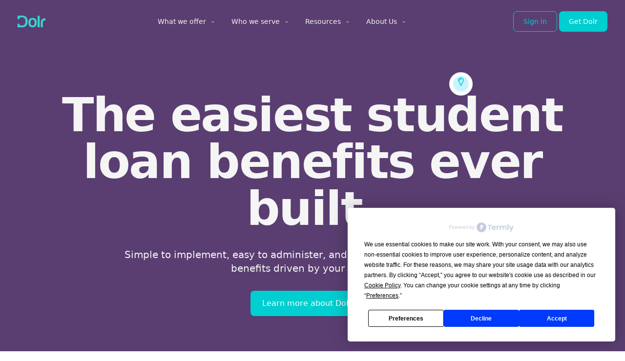

--- FILE ---
content_type: text/html
request_url: https://getdolr.com/
body_size: 10476
content:
<!doctype html>
<html lang="en">
	<head>
		<script type="text/javascript" src="https://app.termly.io/resource-blocker/67996659-294f-4def-9436-adb1c039ae21?autoBlock=on"></script>
		<!-- Google tag (gtag.js) -->
		<script async src="https://www.googletagmanager.com/gtag/js?id=G-PTXPLZP0EW"></script>
		<script>
		window.dataLayer = window.dataLayer || [];
		function gtag(){dataLayer.push(arguments);}
		gtag('js', new Date());

		gtag('config', 'G-PTXPLZP0EW');
		</script>

		<meta charset="utf-8" />
		<link rel="icon" href="./images/dolr-face-bright.ico" />
		<meta name="viewport" content="width=device-width, initial-scale=1" />

		<!-- OG tags required for rendering when posted to e.g. LinkedIn -->
		<meta property="og:url"                content="https://getdolr.com/" />
		<meta property="og:type"               content="website" />
		<meta property="og:title"              content="Dolr | Easy Student Loan Benefits" />
		<meta property="og:description"        content="Get Dolr. Go further together." />
		<meta property="og:image"              content="https://getdolr.com/images/og_image1.png" name="image" />
		<meta property="twitter:title"         content="Dolr | Premium Student Loan Benefits" />

		<!-- <script>!function () {var reb2b = window.reb2b = window.reb2b || [];if (reb2b.invoked) return;reb2b.invoked = true;reb2b.methods = ["identify", "collect"];reb2b.factory = function (method) {return function () {var args = Array.prototype.slice.call(arguments);args.unshift(method);reb2b.push(args);return reb2b;};};for (var i = 0; i < reb2b.methods.length; i++) {var key = reb2b.methods[i];reb2b[key] = reb2b.factory(key);}reb2b.load = function (key) {var script = document.createElement("script");script.type = "text/javascript";script.async = true;script.src = "https://s3-us-west-2.amazonaws.com/b2bjsstore/b/" + key + "/reb2b.js.gz";var first = document.getElementsByTagName("script")[0];first.parentNode.insertBefore(script, first);};reb2b.SNIPPET_VERSION = "1.0.1";reb2b.load("YE63P0H4L2OW");}();</script> -->
		<script src="https://www.videoask.it/embed/embed.js"></script>
		<script id="warmly-script-loader" src="https://opps-widget.getwarmly.com/warmly.js?clientId=255664bb36ed9988bbbeedc74672f630" defer></script>

		<meta http-equiv="content-security-policy" content="script-src 'self' https://app.termly.io https://www.googletagmanager.com https://static.videoask.com https://www.videoask.com https://www.videoask.it https://opps-widget.getwarmly.com/ 'sha256-DL2i+ihMURuzxiw8WC/kpE/CWnwXx4D824f0M7sRa9k='">
		<link href="./_app/immutable/assets/0.DlC2tShl.css" rel="stylesheet">
		<link rel="modulepreload" href="./_app/immutable/entry/start.Cv9vT-Sr.js">
		<link rel="modulepreload" href="./_app/immutable/chunks/entry.CAhv2_Zf.js">
		<link rel="modulepreload" href="./_app/immutable/chunks/scheduler.BEuVpGWv.js">
		<link rel="modulepreload" href="./_app/immutable/chunks/index.BtuT5_TU.js">
		<link rel="modulepreload" href="./_app/immutable/chunks/control.CYgJF_JY.js">
		<link rel="modulepreload" href="./_app/immutable/entry/app.DlFQjlnS.js">
		<link rel="modulepreload" href="./_app/immutable/chunks/index.BlIqEU7p.js">
		<link rel="modulepreload" href="./_app/immutable/nodes/0.DzgxxWMV.js">
		<link rel="modulepreload" href="./_app/immutable/chunks/stores.53bprjAP.js">
		<link rel="modulepreload" href="./_app/immutable/chunks/Button.DFzNuFxn.js">
		<link rel="modulepreload" href="./_app/immutable/chunks/spread.CgU5AtxT.js">
		<link rel="modulepreload" href="./_app/immutable/chunks/Section.XzAVs5WL.js">
		<link rel="modulepreload" href="./_app/immutable/chunks/ChevronDownOutline.3wCXGTm-.js">
		<link rel="modulepreload" href="./_app/immutable/chunks/Popper.BSfjvezT.js">
		<link rel="modulepreload" href="./_app/immutable/chunks/Frame.vBEj4cev.js">
		<link rel="modulepreload" href="./_app/immutable/chunks/Wrapper.BFdFz95c.js">
		<link rel="modulepreload" href="./_app/immutable/chunks/Helper.DjULdiiN.js">
		<link rel="modulepreload" href="./_app/immutable/nodes/2.CXGoI7BZ.js">
		<link rel="modulepreload" href="./_app/immutable/chunks/each.D6YF6ztN.js">
		<link rel="modulepreload" href="./_app/immutable/chunks/ArrowRightOutline.C8b4P9XO.js">
		<link rel="modulepreload" href="./_app/immutable/chunks/DrawSquareSolid.vAQxrE6y.js">
		<link rel="modulepreload" href="./_app/immutable/chunks/LightbulbOutline.C5ff48OQ.js">
		<link rel="modulepreload" href="./_app/immutable/chunks/LockOpenOutline.O8u5DIiS.js">
		<link rel="modulepreload" href="./_app/immutable/chunks/QuoteSolid.CJo3onE9.js">
		<link rel="modulepreload" href="./_app/immutable/chunks/WalletSolid.C7Y6R5R-.js">
		<link rel="modulepreload" href="./_app/immutable/chunks/Cta.C9sipHbz.js">
		<link rel="modulepreload" href="./_app/immutable/chunks/HeroHeader.sLfN_WUO.js">
		<link rel="modulepreload" href="./_app/immutable/chunks/Card.B-V33jHa.js">
		<link rel="modulepreload" href="./_app/immutable/chunks/Hr.ALgLRoUr.js"><title>Dolr | Easy Student Loan Benefits</title><!-- HEAD_svelte-1sokomy_START --><!-- HEAD_svelte-1sokomy_END -->
	</head>
	<body data-sveltekit-preload-data="hover">
		<div style="display: contents">   <header><nav class="dark:bg-gray-900 text-gray-700 dark:text-gray-200 border-gray-100 dark:border-gray-700 divide-gray-100 dark:divide-gray-700 px-2 sm:px-4 py-2.5 w-full bg-transparent fixed z-20 top-0 start-0"><div class="mx-auto flex flex-wrap justify-between items-center container"><div class="mx-auto flex flex-wrap justify-between items-center container px-5 py-2 rounded-xl bg-deep-purple"><a href="/" class="flex items-center"><img src="/images/dolr-logo.svg" class="me-3 h-6" alt="Dolr Logo"></a>  <div class="flex md:order-2"><a href="https://app.getdolr.com/fa" class="text-center font-medium focus-within:ring-4 focus-within:outline-none inline-flex items-center justify-center px-5 py-2.5 text-sm text-primary-700 hover:text-white border border-primary-700 hover:bg-primary-700 dark:border-primary-500 dark:text-primary-500 dark:hover:text-white dark:hover:bg-primary-600 focus-within:ring-primary-300 dark:focus-within:ring-primary-800 rounded-lg mr-1" role="button">Sign in</a>  <a href="https://app.getdolr.com" class="text-center font-medium focus-within:ring-4 focus-within:outline-none inline-flex items-center justify-center px-5 py-2.5 text-sm text-white bg-primary-700 hover:bg-primary-800 dark:bg-primary-600 dark:hover:bg-primary-700 focus-within:ring-primary-300 dark:focus-within:ring-primary-800 rounded-lg" role="button">Get Dolr</a>  <button type="button" class="focus:outline-none whitespace-normal m-0.5 rounded-lg focus:ring-2 p-1.5 text-purple-500 focus:ring-purple-400 hover:bg-purple-200 dark:hover:bg-purple-800 dark:hover:text-purple-300 ms-3 md:hidden" aria-label="Open main menu"><span class="sr-only">Open main menu</span> <svg xmlns="http://www.w3.org/2000/svg" role="button" tabindex="0" width="24" height="24" class="h-6 w-6 shrink-0" aria-label="bars 3" fill="none" viewBox="0 0 24 24" stroke-width="2"><!-- HTML_TAG_START --><path stroke="currentColor" stroke-linecap="round" stroke-linejoin="round" d="M4 6h16M4 12h16M4 18h16"></path> <!-- HTML_TAG_END --></svg> </button>  </div> <div class="w-full md:block md:w-auto" hidden><ul class="flex flex-col p-4 mt-4 md:flex-row md:space-x-8 rtl:space-x-reverse md:mt-0 md:text-sm md:font-medium"><li><div role="link" href="" class="block py-2 pe-4 ps-3 md:p-0 rounded hover:bg-gray-100 md:hover:bg-transparent md:border-0 md:hover:text-primary-700 dark:text-gray-400 md:dark:hover:text-white dark:hover:bg-gray-700 dark:hover:text-white md:dark:hover:bg-transparent cursor-pointer text-deep-purple md:text-off-white">What we offer<svg xmlns="http://www.w3.org/2000/svg" fill="none" color="currentColor" class="shrink-0 w-3 h-3 ms-2 text-deep-purple md:text-off-white inline" role="img" aria-label="chevron down outline" viewBox="0 0 24 24"><path stroke="currentColor" stroke-linecap="round" stroke-linejoin="round" stroke-width="2" d="m8 10 4 4 4-4"></path></svg> </div></li>  <div></div>    <li><div role="link" href="" class="block py-2 pe-4 ps-3 md:p-0 rounded hover:bg-gray-100 md:hover:bg-transparent md:border-0 md:hover:text-primary-700 dark:text-gray-400 md:dark:hover:text-white dark:hover:bg-gray-700 dark:hover:text-white md:dark:hover:bg-transparent cursor-pointer text-deep-purple md:text-off-white">Who we serve<svg xmlns="http://www.w3.org/2000/svg" fill="none" color="currentColor" class="shrink-0 w-3 h-3 ms-2 text-deep-purple md:text-off-white inline" role="img" aria-label="chevron down outline" viewBox="0 0 24 24"><path stroke="currentColor" stroke-linecap="round" stroke-linejoin="round" stroke-width="2" d="m8 10 4 4 4-4"></path></svg> </div></li>  <div></div>    <li><div role="link" href="" class="block py-2 pe-4 ps-3 md:p-0 rounded hover:bg-gray-100 md:hover:bg-transparent md:border-0 md:hover:text-primary-700 dark:text-gray-400 md:dark:hover:text-white dark:hover:bg-gray-700 dark:hover:text-white md:dark:hover:bg-transparent cursor-pointer text-deep-purple md:text-off-white">Resources<svg xmlns="http://www.w3.org/2000/svg" fill="none" color="currentColor" class="shrink-0 w-3 h-3 ms-2 text-deep-purple md:text-off-white inline" role="img" aria-label="chevron down outline" viewBox="0 0 24 24"><path stroke="currentColor" stroke-linecap="round" stroke-linejoin="round" stroke-width="2" d="m8 10 4 4 4-4"></path></svg> </div></li>  <div></div>    <li><div role="link" href="" class="block py-2 pe-4 ps-3 md:p-0 rounded hover:bg-gray-100 md:hover:bg-transparent md:border-0 md:hover:text-primary-700 dark:text-gray-400 md:dark:hover:text-white dark:hover:bg-gray-700 dark:hover:text-white md:dark:hover:bg-transparent cursor-pointer text-deep-purple md:text-off-white">About Us<svg xmlns="http://www.w3.org/2000/svg" fill="none" color="currentColor" class="shrink-0 w-3 h-3 ms-2 text-deep-purple md:text-off-white inline" role="img" aria-label="chevron down outline" viewBox="0 0 24 24"><path stroke="currentColor" stroke-linecap="round" stroke-linejoin="round" stroke-width="2" d="m8 10 4 4 4-4"></path></svg> </div></li>  <div></div>   </ul></div> </div> </div> </nav>  </header> <main class="bg-white"><section class="bg-deep-purple min-h-screen pt-5"><div class="py-8 px-4 mx-auto max-w-screen-xl text-center lg:py-16 lg:px-12"><div><h1 class="px-4 py-8 mt-10 text-off-white text-5xl font-extrabold tracking-tight leading-none text-center md:text-7xl xl:text-8xl"><span class="ml-[75%] flex justify-center items-center w-8 h-8 bg-baseblue rounded-full ring-8 ring-white"><svg xmlns="http://www.w3.org/2000/svg" fill="none" color="currentColor" class="shrink-0 animate-bounce w-5 h-5 text-vibrant-teal" role="img" aria-label="lightbulb outline" viewBox="0 0 24 24"><path stroke="currentColor" stroke-linecap="round" stroke-linejoin="round" stroke-width="2" d="M9 9a3 3 0 0 1 3-3m-2 15h4m0-3c0-4.1 4-4.9 4-9A6 6 0 1 0 6 9c0 4 4 5 4 9h4Z"></path></svg> </span>
      The easiest student loan benefits ever built.</h1>  <p class="mb-8 text-lg font-normal text-gray-500 lg:text-xl sm:px-16 xl:px-48 dark:text-gray-400"><span class="text-off-white" data-svelte-h="svelte-1200par">Simple to implement, easy to administer, and built for real impact. Employee benefits driven by your priorities.</span> </p> </div>  <div class="flex flex-col mb-8 lg:mb-16 space-y-4 sm:flex-row sm:justify-center sm:space-y-0 sm:space-x-4"><a href="https://meetings.hubspot.com/mperdue/sales-call"><button type="button" class="text-center font-medium focus-within:ring-4 focus-within:outline-none px-6 py-3.5 text-base text-white bg-primary-700 hover:bg-primary-800 dark:bg-primary-600 dark:hover:bg-primary-700 focus-within:ring-primary-300 dark:focus-within:ring-primary-800 rounded-lg inline-flex items-center justify-center shadow">Learn more about Dolr
        <svg xmlns="http://www.w3.org/2000/svg" fill="none" color="currentColor" class="shrink-0 w-5 h-5 ml-2 -mr-1" role="img" aria-label="arrow right outline" viewBox="0 0 24 24"><path stroke="currentColor" stroke-linecap="round" stroke-linejoin="round" stroke-width="2" d="M19 12H5m14 0-4 4m4-4-4-4"></path></svg> </button> </a></div></div></section>  <section class="bg-light-gray p-0 m-0"><div class="max-w-screen-xl px-4 py-8 mx-auto text-center lg:py-16 lg:px-6"><div class="font-extrabold text-lg mb-1 text-deep-purple" data-svelte-h="svelte-191n6op">as seen in</div> <div class="flex flex-wrap justify-center items-center text-gray-500 sm:justify-between" data-svelte-h="svelte-1i8dly0"><a href="/" class="mr-5 mb-5 lg:mb-0 hover:text-gray-800 dark:hover:text-gray-400"><img class="h-12" src="/images/news-logos/Fox19.svg" alt="Forbes"></a> <a href="/" class="mr-5 mb-5 lg:mb-0 hover:text-gray-800 dark:hover:text-gray-400"><img class="h-10" src="/images/news-logos/Purpose-Jobs.png" alt="Forbes"></a> <a href="/" class="mr-5 mb-5 lg:mb-0 hover:text-gray-800 dark:hover:text-gray-400"><img class="h-8" src="/images/news-logos/Forbes_Logo.png" alt="Forbes"></a> <a href="/" class="mr-5 mb-5 lg:mb-0 hover:text-gray-800 dark:hover:text-gray-400"><img class="h-12" src="/images/news-logos/ohiox.png" alt="Forbes"></a> <a href="/" class="mr-5 mb-5 lg:mb-0 hover:text-gray-800 dark:hover:text-gray-400"><img class="h-12" src="/images/news-logos/DaytonDaily.svg" alt="Forbes"></a></div></div></section>  <section class="bg-deep-purple border-vibrant-teal border-dashed border-y-4 min-h-screen"><div class="grid max-w-screen-xl px-4 py-8 mx-auto lg:gap-8 xl:gap-0 lg:py-16 lg:grid-cols-12"><div class="mr-auto place-self-center lg:col-span-7"><div><h1 class="max-w-2xl mb-4 font-extrabold tracking-tight text-3xl md:text-4xl xl:text-5xl text-off-white">Empower employees with multiple avenues to beat their student debt</h1>  <p class="max-w-2xl mb-6 font-light text-off-white lg:mb-8 md:text-lg lg:text-xl dark:text-gray-400">Give employees the dignity to do their own part. With Dolr they get access to additional sources of cash for repayment above and beyond employer contributions.</p> <a href="https://app.getdolr.com/signup/company"><button type="button" class="text-center font-medium focus-within:ring-4 focus-within:outline-none px-6 py-3.5 text-base text-white bg-primary-700 hover:bg-primary-800 dark:bg-primary-600 dark:hover:bg-primary-700 focus-within:ring-primary-300 dark:focus-within:ring-primary-800 rounded-lg inline-flex items-center justify-center mr-3">Get started<svg xmlns="http://www.w3.org/2000/svg" fill="none" color="currentColor" class="shrink-0 w-5 h-5 ml-2 -mr-1" role="img" aria-label="arrow right outline" viewBox="0 0 24 24"><path stroke="currentColor" stroke-linecap="round" stroke-linejoin="round" stroke-width="2" d="M19 12H5m14 0-4 4m4-4-4-4"></path></svg> </button> </a> <a href="https://meetings.hubspot.com/mperdue/sales-call"><button type="button" class="text-center font-medium focus-within:ring-4 focus-within:outline-none px-6 py-3.5 text-base bg-white border border-gray-300 hover:bg-gray-100 dark:bg-gray-800 dark:text-white dark:border-gray-600 dark:hover:bg-gray-700 dark:hover:border-gray-600 focus-within:ring-gray-200 dark:focus-within:ring-gray-700 rounded-lg inline-flex items-center justify-center text-deep-purple">Request a demo</button> </a></div> </div> <div class="lg:mt-0 lg:col-span-5 lg:flex rounded-full" data-svelte-h="svelte-d3ws1o"><img src="/images/avenues.png" alt="more money for student loans"></div></div></section>  <section class="text-gray-700 bg-deep-purple min-h-screen my-auto"><div class="gap-8 items-center py-8 px-4 mx-auto max-w-screen-xl xl:gap-16 md:grid md:grid-cols-2 sm:py-16 lg:px-6"><div class="p-5 bg-gray-50 rounded-lg border-4 border-vibrant-teal"><ol class="mt-3 divide-y divider-vibrant-teal"><li><div class="block items-center p-3 sm:flex hover:bg-gray-100 dark:hover:bg-gray-700"><img class="me-3 mb-3 w-12 h-12 rounded-full sm:mb-0" src="/images/team-p.svg" alt="egaged teams"> <div class="text-gray-600 dark:text-gray-400"><div class="text-base font-normal"><!-- HTML_TAG_START --><span class="font-medium text-gray-900">Engaged teams are happy teams</span><!-- HTML_TAG_END --></div> <div class="text-sm font-normal">Reducing the financial burden of student debt creates space for a more engaged and loyal workforce. Employees getting Dolr are 2x less likely to be seeking other jobs.</div> </div></div> </li><li><div class="block items-center p-3 sm:flex hover:bg-gray-100 dark:hover:bg-gray-700"><img class="me-3 mb-3 w-12 h-12 rounded-full sm:mb-0" src="/images/program-p.svg" alt="bring others"> <div class="text-gray-600 dark:text-gray-400"><div class="text-base font-normal"><!-- HTML_TAG_START --><span class="font-medium text-gray-900">Happy teams stick around and bring others</span><!-- HTML_TAG_END --></div> <div class="text-sm font-normal">Engaged employees seek depth in their careers. Depth is stability. Stability attracts talent. Our customers have reduced turnover by 46% with Dolr.</div> </div></div> </li><li><div class="block items-center p-3 sm:flex hover:bg-gray-100 dark:hover:bg-gray-700"><img class="me-3 mb-3 w-12 h-12 rounded-full sm:mb-0" src="/images/contributions-p.svg" alt="and stick around"> <div class="text-gray-600 dark:text-gray-400"><div class="text-base font-normal"><!-- HTML_TAG_START --><span class="font-medium text-gray-900">Compounding impact beyond benefits</span><!-- HTML_TAG_END --></div> <div class="text-sm font-normal">Employees get the dignity to do their part with Dolr. With repayment support and cashback for student loan payments, company contributions have a compounding impact.</div> </div></div> </li></ol></div>  <div class="mt-4 md:mt-0"><h2 class="mb-4 text-4xl tracking-tight font-extrabold text-gray-900 dark:text-white"><span class="mb-4 flex justify-center items-center w-8 h-8 bg-baseblue rounded-full ring-8 ring-white"><svg xmlns="http://www.w3.org/2000/svg" fill="none" color="currentColor" class="shrink-0 animate-ping w-5 h-5 text-vibrant-teal" role="img" aria-label="lightbulb outline" viewBox="0 0 24 24"><path stroke="currentColor" stroke-linecap="round" stroke-linejoin="round" stroke-width="2" d="M9 9a3 3 0 0 1 3-3m-2 15h4m0-3c0-4.1 4-4.9 4-9A6 6 0 1 0 6 9c0 4 4 5 4 9h4Z"></path></svg> </span> <span class="text-off-white" data-svelte-h="svelte-1vmroii">Align your company priorities with employee needs.</span> </h2> <p class="mb-6 font-light text-off-white md:text-lg" data-svelte-h="svelte-6syq6o">Dolr helps you meet your goals to improve engagement, reduce turnover, &amp; attract talent. Driving impact for you and your employees.</p></div> </div></section>  <section class="p-8 bg-off-white min-h-screen flex justify-center items-center"><div class=""><h2 class="mb-4 text-6xl tracking-tight font-bold text-deep-purple text-center" data-svelte-h="svelte-1ctvl2k">Meet them where they are</h2> <p class="text-center mb-8 text-lg font-normal text-deep-purple lg:text-xl sm:px-16 xl:px-48" data-svelte-h="svelte-1m2jgt5">Deploy one or more solutions aligned with your priorities</p> <div class="flex flex-col items-center justify-center max-w-full mb-4"><div class="flex items-center justify-center "><div class="items-center justify-center w-fit md:px-4 py-auto grid grid-cols-1 md:grid-cols-2 gap-6 md:max-w-[85%]"><div class="bg-white dark:bg-gray-800 text-gray-500 dark:text-gray-400 rounded-lg dark:border-gray-700 divide-gray-200 dark:divide-gray-700 shadow-md flex w-full max-w-2xl flex-col p-4 sm:p-5 border border-deep-purple"><span class="text-vibrant-teal pb-3"><svg xmlns="http://www.w3.org/2000/svg" fill="currentColor" class="shrink-0 w-8 h-8" role="img" aria-label="life saver solid" viewBox="0 0 24 24"><path d="m7.4 3.736 3.43 3.429A5.046 5.046 0 0 1 12.133 7c.356.01.71.06 1.056.147l3.41-3.412a2.32 2.32 0 0 1 .451-.344A9.89 9.89 0 0 0 12.268 2a10.022 10.022 0 0 0-5.322 1.392c.165.095.318.211.454.344Zm11.451 1.54-.127-.127a.5.5 0 0 0-.706 0l-2.932 2.932c.03.023.05.054.078.077.237.194.454.41.651.645.033.038.077.067.11.107l2.926-2.927a.5.5 0 0 0 0-.707Zm-2.931 9.81c-.025.03-.058.052-.082.082a4.97 4.97 0 0 1-.633.639c-.04.036-.072.083-.115.117l2.927 2.927a.5.5 0 0 0 .707 0l.127-.127a.5.5 0 0 0 0-.707l-2.932-2.931Zm-1.443-4.763a3.037 3.037 0 0 0-1.383-1.1l-.012-.007a2.956 2.956 0 0 0-1-.213H12a2.964 2.964 0 0 0-2.122.893c-.285.29-.509.634-.657 1.013l-.009.016a2.96 2.96 0 0 0-.21 1 2.99 2.99 0 0 0 .488 1.716l.032.04a3.04 3.04 0 0 0 1.384 1.1l.012.007c.319.129.657.2 1 .213.393.015.784-.05 1.15-.192.012-.005.021-.013.033-.018a3.01 3.01 0 0 0 1.676-1.7v-.007a2.89 2.89 0 0 0 0-2.207 2.868 2.868 0 0 0-.27-.515c-.007-.012-.02-.025-.03-.039Zm6.137-3.373a2.53 2.53 0 0 1-.349.447l-3.426 3.426c.112.428.166.869.161 1.311a4.954 4.954 0 0 1-.148 1.054l3.413 3.412c.133.134.249.283.347.444A9.88 9.88 0 0 0 22 12.269a9.913 9.913 0 0 0-1.386-5.319ZM16.6 20.264l-3.42-3.421c-.386.1-.782.152-1.18.157h-.135c-.356-.01-.71-.06-1.056-.147L7.4 20.265a2.503 2.503 0 0 1-.444.347A9.884 9.884 0 0 0 11.732 22H12a9.9 9.9 0 0 0 5.044-1.388 2.515 2.515 0 0 1-.444-.348ZM3.735 16.6l3.426-3.426a4.608 4.608 0 0 1-.013-2.367L3.735 7.4a2.508 2.508 0 0 1-.349-.447 9.889 9.889 0 0 0 0 10.1 2.48 2.48 0 0 1 .35-.453Zm5.101-.758a4.959 4.959 0 0 1-.65-.645c-.034-.038-.078-.067-.11-.107L5.15 18.017a.5.5 0 0 0 0 .707l.127.127a.5.5 0 0 0 .706 0l2.932-2.933c-.029-.018-.049-.053-.078-.076Zm-.755-6.928c.03-.037.07-.063.1-.1.183-.22.383-.423.6-.609.046-.04.081-.092.128-.13L5.983 5.149a.5.5 0 0 0-.707 0l-.127.127a.5.5 0 0 0 0 .707l2.932 2.931Z"></path></svg> </span> <h3 class="font-medium text-lg" data-svelte-h="svelte-1x89ir7">Student loan support</h3> <p class="text-md text-gray-500" data-svelte-h="svelte-4sacbm">Tools your team need to beat their student debt. Help them create a movement to beat their loans</p> <a href="/companies/support" class="inline-flex items-center text-vibrant-teal hover:underline pt-2" data-svelte-h="svelte-jdbhxa">Learn how →</a></div>   <div class="bg-white dark:bg-gray-800 text-gray-500 dark:text-gray-400 rounded-lg dark:border-gray-700 divide-gray-200 dark:divide-gray-700 shadow-md flex w-full max-w-2xl flex-col p-4 sm:p-5 border border-deep-purple"><span class="text-vibrant-teal pb-3"><svg xmlns="http://www.w3.org/2000/svg" fill="currentColor" class="shrink-0 w-8 h-8" role="img" aria-label="wallet solid" viewBox="0 0 24 24"><path fill-rule="evenodd" d="M12 14a3 3 0 0 1 3-3h4a2 2 0 0 1 2 2v2a2 2 0 0 1-2 2h-4a3 3 0 0 1-3-3Zm3-1a1 1 0 1 0 0 2h4v-2h-4Z" clip-rule="evenodd"></path><path fill-rule="evenodd" d="M12.293 3.293a1 1 0 0 1 1.414 0L16.414 6h-2.828l-1.293-1.293a1 1 0 0 1 0-1.414ZM12.414 6 9.707 3.293a1 1 0 0 0-1.414 0L5.586 6h6.828ZM4.586 7l-.056.055A2 2 0 0 0 3 9v10a2 2 0 0 0 2 2h12a2 2 0 0 0 2-2h-4a5 5 0 0 1 0-10h4a2 2 0 0 0-1.53-1.945L17.414 7H4.586Z" clip-rule="evenodd"></path></svg> </span> <h3 class="font-medium text-lg" data-svelte-h="svelte-1nz1olh">Student loan repayment</h3> <p class="text-md text-gray-500" data-svelte-h="svelte-1f3n56u">Give your team tax-advantaged contributions towards their student loans.</p> <a href="/companies/contribute" class="inline-flex items-center text-vibrant-teal hover:underline pt-2" data-svelte-h="svelte-tzjtsm">Learn how →</a></div>   <div class="bg-white dark:bg-gray-800 text-gray-500 dark:text-gray-400 rounded-lg dark:border-gray-700 divide-gray-200 dark:divide-gray-700 shadow-md flex w-full max-w-2xl flex-col p-4 sm:p-5 border border-deep-purple"><span class="text-vibrant-teal pb-3"><svg xmlns="http://www.w3.org/2000/svg" fill="currentColor" class="shrink-0 w-8 h-8" role="img" aria-label="chart mixed dollar solid" viewBox="0 0 24 24"><path fill-rule="evenodd" d="M9 15a6 6 0 1 1 12 0 6 6 0 0 1-12 0Zm3.845-1.855a2.4 2.4 0 0 1 1.2-1.226 1 1 0 0 1 1.992-.026c.426.15.809.408 1.111.749a1 1 0 1 1-1.496 1.327.682.682 0 0 0-.36-.213.997.997 0 0 1-.113-.032.4.4 0 0 0-.394.074.93.93 0 0 0 .455.254 2.914 2.914 0 0 1 1.504.9c.373.433.669 1.092.464 1.823a.996.996 0 0 1-.046.129c-.226.519-.627.94-1.132 1.192a1 1 0 0 1-1.956.093 2.68 2.68 0 0 1-1.227-.798 1 1 0 1 1 1.506-1.315.682.682 0 0 0 .363.216c.038.009.075.02.111.032a.4.4 0 0 0 .395-.074.93.93 0 0 0-.455-.254 2.91 2.91 0 0 1-1.503-.9c-.375-.433-.666-1.089-.466-1.817a.994.994 0 0 1 .047-.134Zm1.884.573.003.008c-.003-.005-.003-.008-.003-.008Zm.55 2.613s-.002-.002-.003-.007a.032.032 0 0 1 .003.007ZM4 14a1 1 0 0 1 1 1v4a1 1 0 1 1-2 0v-4a1 1 0 0 1 1-1Zm3-2a1 1 0 0 1 1 1v6a1 1 0 1 1-2 0v-6a1 1 0 0 1 1-1Zm6.5-8a1 1 0 0 1 1-1H18a1 1 0 0 1 1 1v3a1 1 0 1 1-2 0v-.796l-2.341 2.049a1 1 0 0 1-1.24.06l-2.894-2.066L6.614 9.29a1 1 0 1 1-1.228-1.578l4.5-3.5a1 1 0 0 1 1.195-.025l2.856 2.04L15.34 5h-.84a1 1 0 0 1-1-1Z" clip-rule="evenodd"></path></svg> </span> <h3 class="font-medium text-lg" data-svelte-h="svelte-10skm5w">Student loan retirement match</h3> <p class="text-md text-gray-500" data-svelte-h="svelte-rynh31">Secure Act 2.0 enabled retirement plan matching when your Team pays their student loan debt.</p> <a href="/companies/match" class="inline-flex items-center text-vibrant-teal hover:underline pt-2" data-svelte-h="svelte-hobg3g">Learn how →</a></div>   <div class="bg-white dark:bg-gray-800 text-gray-500 dark:text-gray-400 rounded-lg dark:border-gray-700 divide-gray-200 dark:divide-gray-700 shadow-md flex w-full max-w-2xl flex-col p-4 sm:p-5 border border-deep-purple"><span class="text-vibrant-teal pb-3"><svg xmlns="http://www.w3.org/2000/svg" fill="currentColor" class="shrink-0 w-8 h-8" role="img" aria-label="cash solid" viewBox="0 0 24 24"><path fill-rule="evenodd" d="M7 6a2 2 0 0 1 2-2h11a2 2 0 0 1 2 2v7a2 2 0 0 1-2 2h-2v-4a3 3 0 0 0-3-3H7V6Z" clip-rule="evenodd"></path><path fill-rule="evenodd" d="M2 11a2 2 0 0 1 2-2h11a2 2 0 0 1 2 2v7a2 2 0 0 1-2 2H4a2 2 0 0 1-2-2v-7Zm7.5 1a2.5 2.5 0 1 0 0 5 2.5 2.5 0 0 0 0-5Z" clip-rule="evenodd"></path><path d="M10.5 14.5a1 1 0 1 1-2 0 1 1 0 0 1 2 0Z"></path></svg> </span> <h3 class="font-medium text-lg" data-svelte-h="svelte-t6ypd9">Elevated tuition reimbursement</h3> <p class="text-md text-gray-500" data-svelte-h="svelte-z88jde">Modern tuition reimbursement. Without the complex contracts and high cost.</p> <a href="/companies/tuition" class="inline-flex items-center text-vibrant-teal hover:underline pt-2" data-svelte-h="svelte-1w8c5ur">Learn how →</a></div>  </div></div></div></div></section>  <section class="text-off-white bg-deep-purple min-h-screen"><div class="gap-8 items-center py-8 px-4 mx-auto max-w-screen-xl xl:gap-16 md:grid md:grid-cols-2 sm:py-16 lg:px-6"><div class="p-5 grid grid-cols-1 sm:grid-cols-2 gap-2"><div class="bg-white dark:bg-gray-800 text-gray-500 dark:text-gray-400 rounded-lg border border-gray-200 dark:border-gray-700 divide-gray-200 dark:divide-gray-700 shadow-md flex w-full max-w-sm flex-col p-4 sm:p-6"><svg xmlns="http://www.w3.org/2000/svg" fill="currentColor" class="shrink-0 w-8 h-8 mb-3 text-vibrant-teal" role="img" aria-label="users group solid" viewBox="0 0 24 24"><path fill-rule="evenodd" d="M12 6a3.5 3.5 0 1 0 0 7 3.5 3.5 0 0 0 0-7Zm-1.5 8a4 4 0 0 0-4 4 2 2 0 0 0 2 2h7a2 2 0 0 0 2-2 4 4 0 0 0-4-4h-3Zm6.82-3.096a5.51 5.51 0 0 0-2.797-6.293 3.5 3.5 0 1 1 2.796 6.292ZM19.5 18h.5a2 2 0 0 0 2-2 4 4 0 0 0-4-4h-1.1a5.503 5.503 0 0 1-.471.762A5.998 5.998 0 0 1 19.5 18ZM4 7.5a3.5 3.5 0 0 1 5.477-2.889 5.5 5.5 0 0 0-2.796 6.293A3.501 3.501 0 0 1 4 7.5ZM7.1 12H6a4 4 0 0 0-4 4 2 2 0 0 0 2 2h.5a5.998 5.998 0 0 1 3.071-5.238A5.505 5.505 0 0 1 7.1 12Z" clip-rule="evenodd"></path></svg>  <a href="/companies" data-svelte-h="svelte-b079l5"><h5 class="mb-2 text-xl font-semibold tracking-tight text-deep-purple dark:text-white">We&#39;re for companies of all sizes</h5></a> <a href="/companies" class="inline-flex items-center text-vibrant-teal hover:underline">Learn more
            <svg xmlns="http://www.w3.org/2000/svg" fill="none" color="currentColor" class="shrink-0 w-4 h-4 ms-2.5" role="img" aria-label="arrow right outline" viewBox="0 0 24 24"><path stroke="currentColor" stroke-linecap="round" stroke-linejoin="round" stroke-width="2" d="M19 12H5m14 0-4 4m4-4-4-4"></path></svg> </a></div>   <div class="bg-white dark:bg-gray-800 text-gray-500 dark:text-gray-400 rounded-lg border border-gray-200 dark:border-gray-700 divide-gray-200 dark:divide-gray-700 shadow-md flex w-full max-w-sm flex-col p-4 sm:p-6"><svg xmlns="http://www.w3.org/2000/svg" fill="currentColor" class="shrink-0 w-8 h-8 mb-3 text-vibrant-teal" role="img" aria-label="briefcase solid" viewBox="0 0 24 24"><path fill-rule="evenodd" d="M10 2a3 3 0 0 0-3 3v1H5a3 3 0 0 0-3 3v2.382l1.447.723.005.003.027.013.12.056c.108.05.272.123.486.212.429.177 1.056.416 1.834.655C7.481 13.524 9.63 14 12 14c2.372 0 4.52-.475 6.08-.956.78-.24 1.406-.478 1.835-.655a14.028 14.028 0 0 0 .606-.268l.027-.013.005-.002L22 11.381V9a3 3 0 0 0-3-3h-2V5a3 3 0 0 0-3-3h-4Zm5 4V5a1 1 0 0 0-1-1h-4a1 1 0 0 0-1 1v1h6Zm6.447 7.894.553-.276V19a3 3 0 0 1-3 3H5a3 3 0 0 1-3-3v-5.382l.553.276.002.002.004.002.013.006.041.02.151.07c.13.06.318.144.557.242.478.198 1.163.46 2.01.72C7.019 15.476 9.37 16 12 16c2.628 0 4.98-.525 6.67-1.044a22.95 22.95 0 0 0 2.01-.72 15.994 15.994 0 0 0 .707-.312l.041-.02.013-.006.004-.002.001-.001-.431-.866.432.865ZM12 10a1 1 0 1 0 0 2h.01a1 1 0 1 0 0-2H12Z" clip-rule="evenodd"></path></svg>  <a href="/brokers" data-svelte-h="svelte-18utrzr"><h5 class="mb-2 text-xl font-semibold tracking-tight text-deep-purple dark:text-white">We&#39;re for elevated benefits brokers</h5></a> <a href="/brokers" class="inline-flex items-center text-vibrant-teal hover:underline">Learn more
            <svg xmlns="http://www.w3.org/2000/svg" fill="none" color="currentColor" class="shrink-0 w-4 h-4 ms-2.5" role="img" aria-label="arrow right outline" viewBox="0 0 24 24"><path stroke="currentColor" stroke-linecap="round" stroke-linejoin="round" stroke-width="2" d="M19 12H5m14 0-4 4m4-4-4-4"></path></svg> </a></div>   <div class="bg-white dark:bg-gray-800 text-gray-500 dark:text-gray-400 rounded-lg border border-gray-200 dark:border-gray-700 divide-gray-200 dark:divide-gray-700 shadow-md flex w-full max-w-sm flex-col p-4 sm:p-6"><svg xmlns="http://www.w3.org/2000/svg" fill="currentColor" class="shrink-0 w-8 h-8 mb-3 text-vibrant-teal" role="img" aria-label="draw square solid" viewBox="0 0 24 24"><path d="M5 3a2 2 0 0 0-2 2v2a2 2 0 0 0 2 2h2a2 2 0 0 0 2-2V5a2 2 0 0 0-2-2H5Zm0 12a2 2 0 0 0-2 2v2a2 2 0 0 0 2 2h2a2 2 0 0 0 2-2v-2a2 2 0 0 0-2-2H5Zm12 0a2 2 0 0 0-2 2v2a2 2 0 0 0 2 2h2a2 2 0 0 0 2-2v-2a2 2 0 0 0-2-2h-2Zm0-12a2 2 0 0 0-2 2v2a2 2 0 0 0 2 2h2a2 2 0 0 0 2-2V5a2 2 0 0 0-2-2h-2Z"></path><path fill-rule="evenodd" d="M10 6.5a1 1 0 0 1 1-1h2a1 1 0 1 1 0 2h-2a1 1 0 0 1-1-1ZM10 18a1 1 0 0 1 1-1h2a1 1 0 1 1 0 2h-2a1 1 0 0 1-1-1Zm-4-4a1 1 0 0 1-1-1v-2a1 1 0 1 1 2 0v2a1 1 0 0 1-1 1Zm12 0a1 1 0 0 1-1-1v-2a1 1 0 1 1 2 0v2a1 1 0 0 1-1 1Z" clip-rule="evenodd"></path></svg>  <a href="/chambers" data-svelte-h="svelte-16uk3q6"><h5 class="mb-2 text-xl font-semibold tracking-tight text-deep-purple dark:text-white">We&#39;re for modern chambers of commerce</h5></a> <a href="/chambers" class="inline-flex items-center text-vibrant-teal hover:underline">Learn more
            <svg xmlns="http://www.w3.org/2000/svg" fill="none" color="currentColor" class="shrink-0 w-4 h-4 ms-2.5" role="img" aria-label="arrow right outline" viewBox="0 0 24 24"><path stroke="currentColor" stroke-linecap="round" stroke-linejoin="round" stroke-width="2" d="M19 12H5m14 0-4 4m4-4-4-4"></path></svg> </a></div>   <div class="bg-white dark:bg-gray-800 text-gray-500 dark:text-gray-400 rounded-lg border border-gray-200 dark:border-gray-700 divide-gray-200 dark:divide-gray-700 shadow-md flex w-full max-w-sm flex-col p-4 sm:p-6"><svg xmlns="http://www.w3.org/2000/svg" fill="currentColor" class="shrink-0 w-8 h-8 mb-3 text-vibrant-teal" role="img" aria-label="users solid" viewBox="0 0 24 24"><path fill-rule="evenodd" d="M8 4a4 4 0 1 0 0 8 4 4 0 0 0 0-8Zm-2 9a4 4 0 0 0-4 4v1a2 2 0 0 0 2 2h8a2 2 0 0 0 2-2v-1a4 4 0 0 0-4-4H6Zm7.25-2.095c.478-.86.75-1.85.75-2.905a5.973 5.973 0 0 0-.75-2.906 4 4 0 1 1 0 5.811ZM15.466 20c.34-.588.535-1.271.535-2v-1a5.978 5.978 0 0 0-1.528-4H18a4 4 0 0 1 4 4v1a2 2 0 0 1-2 2h-4.535Z" clip-rule="evenodd"></path></svg>  <a href="/employees" data-svelte-h="svelte-q99yuc"><h5 class="mb-2 text-xl font-semibold tracking-tight text-deep-purple dark:text-white">We&#39;re for employees and their families</h5></a> <a href="/employees" class="inline-flex items-center text-vibrant-teal hover:underline">Learn more
            <svg xmlns="http://www.w3.org/2000/svg" fill="none" color="currentColor" class="shrink-0 w-4 h-4 ms-2.5" role="img" aria-label="arrow right outline" viewBox="0 0 24 24"><path stroke="currentColor" stroke-linecap="round" stroke-linejoin="round" stroke-width="2" d="M19 12H5m14 0-4 4m4-4-4-4"></path></svg> </a></div>  </div>  <div class="mt-4 md:mt-0"><h2 class="mb-4 text-4xl tracking-tight font-extrabold text-gray-900 dark:text-white"><span class="ml-[65%] mb-1 flex justify-center items-center w-8 h-8 bg-baseblue rounded-full ring-8 ring-white"><svg xmlns="http://www.w3.org/2000/svg" fill="none" color="currentColor" class="shrink-0 animate-bounce w-5 h-5 text-vibrant-teal" role="img" aria-label="arrow up outline" viewBox="0 0 24 24"><path stroke="currentColor" stroke-linecap="round" stroke-linejoin="round" stroke-width="2" d="M12 6v13m0-13 4 4m-4-4-4 4"></path></svg> </span> <span class="text-off-white" data-svelte-h="svelte-bcjjfs">Zealously elevating the future of education benefits.</span> </h2> <p class="mb-6 font-light text-off-white md:text-lg dark:text-gray-400" data-svelte-h="svelte-1pel05y">We go beyond the traditional platforms who want to be everything for everyone. We&#39;re the best at student debt &amp; education benefits for you.</p> <a href="https://meetings.hubspot.com/mperdue/sales-call"><button type="button" class="text-center font-medium focus-within:ring-4 focus-within:outline-none px-6 py-3.5 text-base text-white bg-primary-700 hover:bg-primary-800 dark:bg-primary-600 dark:hover:bg-primary-700 focus-within:ring-primary-300 dark:focus-within:ring-primary-800 rounded-lg inline-flex items-center justify-center shadow">Learn more
        <svg xmlns="http://www.w3.org/2000/svg" fill="none" color="currentColor" class="shrink-0 w-5 h-5 ml-2 -mr-1" role="img" aria-label="arrow right outline" viewBox="0 0 24 24"><path stroke="currentColor" stroke-linecap="round" stroke-linejoin="round" stroke-width="2" d="M19 12H5m14 0-4 4m4-4-4-4"></path></svg> </button> </a></div> </div></section>  <section class="py-6 bg-off-white flex justify-center items-center min-h-screen"><div class=""><div classHr="my-8 mx-none p-none w-64 h-1 bg-vibrant-teal" class="inline-flex items-center justify-center w-full relative"><hr class="border-0 dark:bg-gray-700 my-8 mx-none p-none w-64 h-1 bg-vibrant-teal"> <div class="dark:bg-gray-900 absolute start-1/2 px-4 bg-white -translate-x-1/2 rtl:translate-x-1/2"><span class="flex justify-center items-center w-8 h-8 bg-deep-purple rounded-full ring-8 ring-deep-purple"><svg xmlns="http://www.w3.org/2000/svg" fill="currentColor" class="shrink-0 w-5 h-5 text-vibrant-teal" role="img" aria-label="quote solid" viewBox="0 0 24 24"><path fill-rule="evenodd" d="M6 6a2 2 0 0 0-2 2v3a2 2 0 0 0 2 2h3a3 3 0 0 1-3 3H5a1 1 0 1 0 0 2h1a5 5 0 0 0 5-5V8a2 2 0 0 0-2-2H6Zm9 0a2 2 0 0 0-2 2v3a2 2 0 0 0 2 2h3a3 3 0 0 1-3 3h-1a1 1 0 1 0 0 2h1a5 5 0 0 0 5-5V8a2 2 0 0 0-2-2h-3Z" clip-rule="evenodd"></path></svg> </span></div></div>  <h2 class="px-8 py-2 text-left text-deep-purple text-2xl font-extrabold tracking-tight leading-none md:text-3xl xl:text-4xl" data-svelte-h="svelte-iymn0p">Turnover is high in our industry and Dolr has given us the edge to stay ahead and provide the consistent and quality care our clients are accustomed to. Implementing the benefit across all of our facilities was simple and the support from the Dolr team has been remarkable.</h2> <hr class="border-0 dark:bg-gray-700 my-8 w-64 h-1 bg-vibrant-teal">  <p class="text-left mb-8 text-xl font-normal text-deep-purple/[60%] lg:text-2xl px-8" data-svelte-h="svelte-1sah5kg">Lonnie, Vice President Human Resources<br>
    Birchwood Healthcare Partners</p></div></section>  <section class="text-off-white bg-deep-purple min-h-screen"><div class="gap-8 items-center py-8 px-4 mx-auto max-w-screen-xl xl:gap-16 md:grid md:grid-cols-2 sm:py-16 lg:px-6"><img class="w-full rounded-lg sm:w-[75%] sm:ml-9 border-vibrant-teal border-4" src="/images/daniela.png" alt="testimonials">  <div class="mt-4 md:mt-0"><h2 class="mb-4 text-4xl tracking-tight font-extrabold text-gray-900 dark:text-white"><span class="ml-[65%] mb-1 flex justify-center items-center w-8 h-8 bg-baseblue rounded-full ring-8 ring-white"><svg xmlns="http://www.w3.org/2000/svg" fill="none" color="currentColor" class="shrink-0 animate-bounce w-5 h-5 text-vibrant-teal" role="img" aria-label="lock open outline" viewBox="0 0 24 24"><path stroke="currentColor" stroke-linecap="round" stroke-linejoin="round" stroke-width="2" d="M10 14v3m4-6V7a3 3 0 1 1 6 0v4M5 11h10a1 1 0 0 1 1 1v7a1 1 0 0 1-1 1H5a1 1 0 0 1-1-1v-7a1 1 0 0 1 1-1Z"></path></svg> </span> <span class="text-off-white" data-svelte-h="svelte-pj4lq1">Powerful. Impactful. Simple.</span> </h2> <p class="mb-6 font-light text-off-white md:text-lg dark:text-gray-400" data-svelte-h="svelte-1eygp7i">Companies using Dolr have reduced voluntary turnover by <span class="text-vibrant-teal">46%</span>. Employees save years and thousands of dollars in repayment. Dolr does all the heavy lifting so you can focus without distractions.</p> <a href="https://app.getdolr.com/"><button type="button" class="text-center font-medium focus-within:ring-4 focus-within:outline-none px-6 py-3.5 text-base text-white bg-primary-700 hover:bg-primary-800 dark:bg-primary-600 dark:hover:bg-primary-700 focus-within:ring-primary-300 dark:focus-within:ring-primary-800 rounded-lg inline-flex items-center justify-center shadow">Get started with Dolr
        <svg xmlns="http://www.w3.org/2000/svg" fill="none" color="currentColor" class="shrink-0 w-5 h-5 ml-2 -mr-1" role="img" aria-label="arrow right outline" viewBox="0 0 24 24"><path stroke="currentColor" stroke-linecap="round" stroke-linejoin="round" stroke-width="2" d="M19 12H5m14 0-4 4m4-4-4-4"></path></svg> </button> </a></div> </div></section> </main> <section class="bg-deep-purple flex justify-center items-center border-8 min-h-screen border-vibrant-teal border-dashed"><div class=""><div class="w-full" data-svelte-h="svelte-1guazuh"><img class="w-10 h-10 mx-auto" src="/images/dolr-face.svg" alt="Dolr"></div> <h1 class="px-4 py-6 text-center text-off-white text-6xl font-extrabold tracking-tight leading-none md:text-7xl xl:text-8xl" data-svelte-h="svelte-1q0re7n">Get <span class="text-vibrant-teal">Dolr.</span> <br> Go further <span class="text-vibrant-teal">together.</span></h1> <div class="w-full" data-svelte-h="svelte-156kg1k"><img class="mx-auto" src="/images/final-og.svg" alt="Dolr"></div></div></section>  <footer class="p-4 sm:p-6 dark:bg-gray-800 bg-deep-purple"><div class="mx-auto max-w-screen-xl text-center"><a href="https://getdolr.com" class="flex justify-center items-center text-2xl font-semibold text-off-white"><img src="/images/dolr-logo.svg" class="me-3 h-8" alt="Dolr Logo"> <span class="self-center text-2xl font-semibold whitespace-nowrap dark:text-white"></span> </a>  <p class="my-6 text-off-white" data-svelte-h="svelte-1at27c3">Building a happier &amp; wealthier world by beating student debt.</p> <ul class="flex flex-wrap justify-center items-center mb-6 text-off-white"><li class=""><a href="/privacy" class="mr-4 hover:underline md:mr-6">Privacy Policy</a></li>  <li class=""><a href="/cookie" class="mr-4 hover:underline md:mr-6">Cookie Policy</a></li>  <li class=""><a href="/terms-of-service" class="mr-4 hover:underline md:mr-6">Terms of Service</a></li>  <li class=""><a href="mailto:hello@getdolr.com" class="mr-4 hover:underline md:mr-6">hello@getdolr.com</a></li>  <li class=""><a href="https://www.purpose.jobs/discover/companies/dolr" class="mr-4 hover:underline md:mr-6">Work at Dolr</a></li> </ul> </div> <hr class="my-6 border-gray-200 sm:mx-auto lg:my-8"> <div class="sm:flex sm:items-center sm:justify-between"><span class="text-gray-400">© 2025 <a href="/" class="hover:underline">Vessel Investment Group</a> All Rights Reserved.</span>  <div class="flex mt-4 space-x-6 sm:justify-center sm:mt-0"><a class="dark:hover:text-white text-light-gray hover:text-gray-700" href="https://www.linkedin.com/company/dolr" aria-label=""><svg xmlns="http://www.w3.org/2000/svg" fill="currentColor" class="shrink-0 w-7 h-7" role="img" aria-label="linkedin solid" viewBox="0 0 24 24"><path fill-rule="evenodd" d="M12.51 8.796v1.697a3.738 3.738 0 0 1 3.288-1.684c3.455 0 4.202 2.16 4.202 4.97V19.5h-3.2v-5.072c0-1.21-.244-2.766-2.128-2.766-1.827 0-2.139 1.317-2.139 2.676V19.5h-3.19V8.796h3.168ZM7.2 6.106a1.61 1.61 0 0 1-.988 1.483 1.595 1.595 0 0 1-1.743-.348A1.607 1.607 0 0 1 5.6 4.5a1.601 1.601 0 0 1 1.6 1.606Z" clip-rule="evenodd"></path><path d="M7.2 8.809H4V19.5h3.2V8.809Z"></path></svg> </a>  <a class="dark:hover:text-white text-light-gray hover:text-gray-700" href="https://instagram.com/getdolr" aria-label=""><svg width="26" height="26" viewBox="0 0 26 26" fill="none" xmlns="http://www.w3.org/2000/svg"><path fill-rule="evenodd" clip-rule="evenodd" d="M8.14003 1.28914C9.39622 1.23182 9.7973 1.21826 12.9959 1.21826C16.1945 1.21826 16.5955 1.23182 17.8517 1.28914C19.1053 1.34631 19.9615 1.54543 20.7106 1.83659C21.4851 2.13753 22.1419 2.54024 22.7967 3.19499C23.4514 3.84978 23.8542 4.50659 24.1551 5.28106C24.4463 6.0302 24.6454 6.88635 24.7025 8.13993C24.7599 9.39613 24.7734 9.79721 24.7734 12.9958C24.7734 16.1944 24.7599 16.5955 24.7025 17.8517C24.6454 19.1052 24.4463 19.9614 24.1551 20.7105C23.8542 21.485 23.4514 22.1418 22.7967 22.7966C22.1419 23.4514 21.4851 23.8541 20.7106 24.155C19.9615 24.4462 19.1053 24.6453 17.8517 24.7025C16.5955 24.7598 16.1945 24.7733 12.9959 24.7733C9.7973 24.7733 9.39622 24.7598 8.14003 24.7025C6.88644 24.6453 6.03029 24.4462 5.28115 24.155C4.50668 23.8541 3.84987 23.4514 3.19508 22.7966C2.54033 22.1418 2.13762 21.485 1.83668 20.7105C1.54552 19.9614 1.3464 19.1052 1.28923 17.8517C1.23191 16.5955 1.21835 16.1944 1.21835 12.9958C1.21835 9.79721 1.23191 9.39613 1.28923 8.13993C1.3464 6.88635 1.54552 6.0302 1.83668 5.28106C2.13762 4.50659 2.54033 3.84978 3.19508 3.19499C3.84987 2.54024 4.50668 2.13753 5.28115 1.83659C6.03029 1.54543 6.88644 1.34631 8.14003 1.28914ZM19.9419 3.81453C19.5269 3.65324 18.9033 3.46137 17.755 3.40901C16.5131 3.35235 16.1406 3.34033 12.9959 3.34033C9.85115 3.34033 9.47864 3.35235 8.23675 3.40901C7.08845 3.46137 6.46484 3.65324 6.04983 3.81453C5.50009 4.02818 5.10775 4.28339 4.69564 4.69555C4.28348 5.10766 4.02827 5.49999 3.81462 6.04974C3.65333 6.46475 3.46146 7.08836 3.4091 8.23666C3.35244 9.47855 3.34042 9.85106 3.34042 12.9958C3.34042 16.1405 3.35244 16.513 3.4091 17.7549C3.46146 18.9032 3.65333 19.5268 3.81462 19.9418C4.02827 20.4916 4.28353 20.8839 4.69564 21.296C5.10775 21.7082 5.50009 21.9634 6.04983 22.1771C6.46484 22.3383 7.08845 22.5302 8.23675 22.5826C9.4785 22.6392 9.85092 22.6513 12.9959 22.6513C16.1408 22.6513 16.5133 22.6392 17.755 22.5826C18.9033 22.5302 19.5269 22.3383 19.9419 22.1771C20.4917 21.9634 20.884 21.7082 21.2961 21.296C21.7083 20.8839 21.9635 20.4916 22.1771 19.9418C22.3384 19.5268 22.5303 18.9032 22.5827 17.7549C22.6393 16.513 22.6513 16.1405 22.6513 12.9958C22.6513 9.85106 22.6393 9.47855 22.5827 8.23666C22.5303 7.08836 22.3384 6.46475 22.1771 6.04974C21.9635 5.49999 21.7083 5.10766 21.2961 4.69555C20.884 4.28339 20.4917 4.02818 19.9419 3.81453ZM12.9959 6.94788C9.65569 6.94788 6.94797 9.6556 6.94797 12.9958C6.94797 16.336 9.65569 19.0437 12.9959 19.0437C16.3361 19.0437 19.0438 16.336 19.0438 12.9958C19.0438 9.6556 16.3361 6.94788 12.9959 6.94788ZM9.07004 12.9958C9.07004 15.164 10.8277 16.9216 12.9959 16.9216C15.1641 16.9216 16.9217 15.164 16.9217 12.9958C16.9217 10.8276 15.1641 9.06995 12.9959 9.06995C10.8277 9.06995 9.07004 10.8276 9.07004 12.9958ZM19.2828 8.12227C20.0633 8.12227 20.6961 7.48954 20.6961 6.70898C20.6961 5.92843 20.0633 5.29565 19.2828 5.29565C18.5023 5.29565 17.8695 5.92843 17.8695 6.70898C17.8695 7.48954 18.5023 8.12227 19.2828 8.12227Z" fill="currentColor"></path></svg></a>  <a class="dark:hover:text-white text-light-gray hover:text-gray-700" href="https://www.tiktok.com/@getdolr" aria-label=""><svg width="26" height="26" viewBox="0 0 26 26" fill="none" xmlns="http://www.w3.org/2000/svg"><path d="M 18.131145,0.06795669 H 13.749386 V 17.777855 c 0,2.110145 -1.685212,3.843457 -3.7824659,3.843457 -2.0971993,0 -3.7824663,-1.733312 -3.7824663,-3.843457 0,-2.072391 1.647784,-3.768058 3.6701264,-3.843403 V 9.4881283 c -4.4566164,0.07534 -8.0518304,3.7304117 -8.0518304,8.2897267 0,4.597122 3.670126,8.289781 8.2016532,8.289781 4.531419,0 8.201599,-3.730358 8.201599,-8.289781 V 8.6968163 c 1.647838,1.20579 3.670126,1.9217557 5.804808,1.9594557 V 6.2098937 C 20.715188,6.0968487 18.131145,3.3838527 18.131145,0.06795669 Z" fill="currentColor" id="path10" style="stroke-width:0.54166"></path></svg></a> </div></div></footer>  
			
			<script>
				{
					__sveltekit_x5tepj = {
						base: new URL(".", location).pathname.slice(0, -1)
					};

					const element = document.currentScript.parentElement;

					const data = [null,null];

					Promise.all([
						import("./_app/immutable/entry/start.Cv9vT-Sr.js"),
						import("./_app/immutable/entry/app.DlFQjlnS.js")
					]).then(([kit, app]) => {
						kit.start(app, element, {
							node_ids: [0, 2],
							data,
							form: null,
							error: null
						});
					});
				}
			</script>
		</div>
	</body>
</html>


--- FILE ---
content_type: text/javascript
request_url: https://getdolr.com/_app/immutable/chunks/Popper.BSfjvezT.js
body_size: 9006
content:
import{s as ce,f as qt,r as dt,g as Yt,i as $,d as X,u as Dt,X as fe,V as ae,w as At,x as Ft,e as Xt,b as Jt,j as Ut,n as ue,P as at,Q as de,F as me,G as ge,I as he,J as pe,k as Bt,M as ye}from"./scheduler.BEuVpGWv.js";import{S as we,i as be,t as it,g as xe,b as mt,e as ve,c as Ae,a as Ee,m as Oe,d as Re}from"./index.BlIqEU7p.js";import{g as Ce,a as Le}from"./spread.CgU5AtxT.js";import{a as _e}from"./Section.XzAVs5WL.js";import{F as Te}from"./Frame.vBEj4cev.js";const tt=Math.min,G=Math.max,gt=Math.round,ut=Math.floor,H=t=>({x:t,y:t}),ke={left:"right",right:"left",bottom:"top",top:"bottom"},Se={start:"end",end:"start"};function Et(t,e,n){return G(t,tt(e,n))}function st(t,e){return typeof t=="function"?t(e):t}function K(t){return t.split("-")[0]}function lt(t){return t.split("-")[1]}function Gt(t){return t==="x"?"y":"x"}function Ct(t){return t==="y"?"height":"width"}function et(t){return["top","bottom"].includes(K(t))?"y":"x"}function Lt(t){return Gt(et(t))}function Pe(t,e,n){n===void 0&&(n=!1);const o=lt(t),s=Lt(t),i=Ct(s);let r=s==="x"?o===(n?"end":"start")?"right":"left":o==="start"?"bottom":"top";return e.reference[i]>e.floating[i]&&(r=ht(r)),[r,ht(r)]}function De(t){const e=ht(t);return[Ot(t),e,Ot(e)]}function Ot(t){return t.replace(/start|end/g,e=>Se[e])}function Fe(t,e,n){const o=["left","right"],s=["right","left"],i=["top","bottom"],r=["bottom","top"];switch(t){case"top":case"bottom":return n?e?s:o:e?o:s;case"left":case"right":return e?i:r;default:return[]}}function Be(t,e,n,o){const s=lt(t);let i=Fe(K(t),n==="start",o);return s&&(i=i.map(r=>r+"-"+s),e&&(i=i.concat(i.map(Ot)))),i}function ht(t){return t.replace(/left|right|bottom|top/g,e=>ke[e])}function Me(t){return{top:0,right:0,bottom:0,left:0,...t}}function Kt(t){return typeof t!="number"?Me(t):{top:t,right:t,bottom:t,left:t}}function pt(t){const{x:e,y:n,width:o,height:s}=t;return{width:o,height:s,top:n,left:e,right:e+o,bottom:n+s,x:e,y:n}}function Mt(t,e,n){let{reference:o,floating:s}=t;const i=et(e),r=Lt(e),l=Ct(r),c=K(e),f=i==="y",m=o.x+o.width/2-s.width/2,u=o.y+o.height/2-s.height/2,h=o[l]/2-s[l]/2;let a;switch(c){case"top":a={x:m,y:o.y-s.height};break;case"bottom":a={x:m,y:o.y+o.height};break;case"right":a={x:o.x+o.width,y:u};break;case"left":a={x:o.x-s.width,y:u};break;default:a={x:o.x,y:o.y}}switch(lt(e)){case"start":a[r]-=h*(n&&f?-1:1);break;case"end":a[r]+=h*(n&&f?-1:1);break}return a}const Ne=async(t,e,n)=>{const{placement:o="bottom",strategy:s="absolute",middleware:i=[],platform:r}=n,l=i.filter(Boolean),c=await(r.isRTL==null?void 0:r.isRTL(e));let f=await r.getElementRects({reference:t,floating:e,strategy:s}),{x:m,y:u}=Mt(f,o,c),h=o,a={},g=0;for(let p=0;p<l.length;p++){const{name:y,fn:w}=l[p],{x:b,y:v,data:E,reset:A}=await w({x:m,y:u,initialPlacement:o,placement:h,strategy:s,middlewareData:a,rects:f,platform:r,elements:{reference:t,floating:e}});m=b??m,u=v??u,a={...a,[y]:{...a[y],...E}},A&&g<=50&&(g++,typeof A=="object"&&(A.placement&&(h=A.placement),A.rects&&(f=A.rects===!0?await r.getElementRects({reference:t,floating:e,strategy:s}):A.rects),{x:m,y:u}=Mt(f,h,c)),p=-1)}return{x:m,y:u,placement:h,strategy:s,middlewareData:a}};async function Qt(t,e){var n;e===void 0&&(e={});const{x:o,y:s,platform:i,rects:r,elements:l,strategy:c}=t,{boundary:f="clippingAncestors",rootBoundary:m="viewport",elementContext:u="floating",altBoundary:h=!1,padding:a=0}=st(e,t),g=Kt(a),y=l[h?u==="floating"?"reference":"floating":u],w=pt(await i.getClippingRect({element:(n=await(i.isElement==null?void 0:i.isElement(y)))==null||n?y:y.contextElement||await(i.getDocumentElement==null?void 0:i.getDocumentElement(l.floating)),boundary:f,rootBoundary:m,strategy:c})),b=u==="floating"?{x:o,y:s,width:r.floating.width,height:r.floating.height}:r.reference,v=await(i.getOffsetParent==null?void 0:i.getOffsetParent(l.floating)),E=await(i.isElement==null?void 0:i.isElement(v))?await(i.getScale==null?void 0:i.getScale(v))||{x:1,y:1}:{x:1,y:1},A=pt(i.convertOffsetParentRelativeRectToViewportRelativeRect?await i.convertOffsetParentRelativeRectToViewportRelativeRect({elements:l,rect:b,offsetParent:v,strategy:c}):b);return{top:(w.top-A.top+g.top)/E.y,bottom:(A.bottom-w.bottom+g.bottom)/E.y,left:(w.left-A.left+g.left)/E.x,right:(A.right-w.right+g.right)/E.x}}const Ve=t=>({name:"arrow",options:t,async fn(e){const{x:n,y:o,placement:s,rects:i,platform:r,elements:l,middlewareData:c}=e,{element:f,padding:m=0}=st(t,e)||{};if(f==null)return{};const u=Kt(m),h={x:n,y:o},a=Lt(s),g=Ct(a),p=await r.getDimensions(f),y=a==="y",w=y?"top":"left",b=y?"bottom":"right",v=y?"clientHeight":"clientWidth",E=i.reference[g]+i.reference[a]-h[a]-i.floating[g],A=h[a]-i.reference[a],x=await(r.getOffsetParent==null?void 0:r.getOffsetParent(f));let _=x?x[v]:0;(!_||!await(r.isElement==null?void 0:r.isElement(x)))&&(_=l.floating[v]||i.floating[g]);const O=E/2-A/2,S=_/2-p[g]/2-1,C=tt(u[w],S),j=tt(u[b],S),N=C,V=_-p[g]-j,L=_/2-p[g]/2+O,q=Et(N,L,V),k=!c.arrow&&lt(s)!=null&&L!==q&&i.reference[g]/2-(L<N?C:j)-p[g]/2<0,R=k?L<N?L-N:L-V:0;return{[a]:h[a]+R,data:{[a]:q,centerOffset:L-q-R,...k&&{alignmentOffset:R}},reset:k}}}),We=function(t){return t===void 0&&(t={}),{name:"flip",options:t,async fn(e){var n,o;const{placement:s,middlewareData:i,rects:r,initialPlacement:l,platform:c,elements:f}=e,{mainAxis:m=!0,crossAxis:u=!0,fallbackPlacements:h,fallbackStrategy:a="bestFit",fallbackAxisSideDirection:g="none",flipAlignment:p=!0,...y}=st(t,e);if((n=i.arrow)!=null&&n.alignmentOffset)return{};const w=K(s),b=et(l),v=K(l)===l,E=await(c.isRTL==null?void 0:c.isRTL(f.floating)),A=h||(v||!p?[ht(l)]:De(l)),x=g!=="none";!h&&x&&A.push(...Be(l,p,g,E));const _=[l,...A],O=await Qt(e,y),S=[];let C=((o=i.flip)==null?void 0:o.overflows)||[];if(m&&S.push(O[w]),u){const L=Pe(s,r,E);S.push(O[L[0]],O[L[1]])}if(C=[...C,{placement:s,overflows:S}],!S.every(L=>L<=0)){var j,N;const L=(((j=i.flip)==null?void 0:j.index)||0)+1,q=_[L];if(q)return{data:{index:L,overflows:C},reset:{placement:q}};let k=(N=C.filter(R=>R.overflows[0]<=0).sort((R,T)=>R.overflows[1]-T.overflows[1])[0])==null?void 0:N.placement;if(!k)switch(a){case"bestFit":{var V;const R=(V=C.filter(T=>{if(x){const W=et(T.placement);return W===b||W==="y"}return!0}).map(T=>[T.placement,T.overflows.filter(W=>W>0).reduce((W,ft)=>W+ft,0)]).sort((T,W)=>T[1]-W[1])[0])==null?void 0:V[0];R&&(k=R);break}case"initialPlacement":k=l;break}if(s!==k)return{reset:{placement:k}}}return{}}}};async function He(t,e){const{placement:n,platform:o,elements:s}=t,i=await(o.isRTL==null?void 0:o.isRTL(s.floating)),r=K(n),l=lt(n),c=et(n)==="y",f=["left","top"].includes(r)?-1:1,m=i&&c?-1:1,u=st(e,t);let{mainAxis:h,crossAxis:a,alignmentAxis:g}=typeof u=="number"?{mainAxis:u,crossAxis:0,alignmentAxis:null}:{mainAxis:u.mainAxis||0,crossAxis:u.crossAxis||0,alignmentAxis:u.alignmentAxis};return l&&typeof g=="number"&&(a=l==="end"?g*-1:g),c?{x:a*m,y:h*f}:{x:h*f,y:a*m}}const Ie=function(t){return t===void 0&&(t=0),{name:"offset",options:t,async fn(e){var n,o;const{x:s,y:i,placement:r,middlewareData:l}=e,c=await He(e,t);return r===((n=l.offset)==null?void 0:n.placement)&&(o=l.arrow)!=null&&o.alignmentOffset?{}:{x:s+c.x,y:i+c.y,data:{...c,placement:r}}}}},ze=function(t){return t===void 0&&(t={}),{name:"shift",options:t,async fn(e){const{x:n,y:o,placement:s}=e,{mainAxis:i=!0,crossAxis:r=!1,limiter:l={fn:y=>{let{x:w,y:b}=y;return{x:w,y:b}}},...c}=st(t,e),f={x:n,y:o},m=await Qt(e,c),u=et(K(s)),h=Gt(u);let a=f[h],g=f[u];if(i){const y=h==="y"?"top":"left",w=h==="y"?"bottom":"right",b=a+m[y],v=a-m[w];a=Et(b,a,v)}if(r){const y=u==="y"?"top":"left",w=u==="y"?"bottom":"right",b=g+m[y],v=g-m[w];g=Et(b,g,v)}const p=l.fn({...e,[h]:a,[u]:g});return{...p,data:{x:p.x-n,y:p.y-o,enabled:{[h]:i,[u]:r}}}}}};function yt(){return typeof window<"u"}function ot(t){return Zt(t)?(t.nodeName||"").toLowerCase():"#document"}function D(t){var e;return(t==null||(e=t.ownerDocument)==null?void 0:e.defaultView)||window}function z(t){var e;return(e=(Zt(t)?t.ownerDocument:t.document)||window.document)==null?void 0:e.documentElement}function Zt(t){return yt()?t instanceof Node||t instanceof D(t).Node:!1}function B(t){return yt()?t instanceof Element||t instanceof D(t).Element:!1}function I(t){return yt()?t instanceof HTMLElement||t instanceof D(t).HTMLElement:!1}function Nt(t){return!yt()||typeof ShadowRoot>"u"?!1:t instanceof ShadowRoot||t instanceof D(t).ShadowRoot}function ct(t){const{overflow:e,overflowX:n,overflowY:o,display:s}=M(t);return/auto|scroll|overlay|hidden|clip/.test(e+o+n)&&!["inline","contents"].includes(s)}function je(t){return["table","td","th"].includes(ot(t))}function wt(t){return[":popover-open",":modal"].some(e=>{try{return t.matches(e)}catch{return!1}})}function _t(t){const e=Tt(),n=B(t)?M(t):t;return n.transform!=="none"||n.perspective!=="none"||(n.containerType?n.containerType!=="normal":!1)||!e&&(n.backdropFilter?n.backdropFilter!=="none":!1)||!e&&(n.filter?n.filter!=="none":!1)||["transform","perspective","filter"].some(o=>(n.willChange||"").includes(o))||["paint","layout","strict","content"].some(o=>(n.contain||"").includes(o))}function qe(t){let e=J(t);for(;I(e)&&!nt(e);){if(_t(e))return e;if(wt(e))return null;e=J(e)}return null}function Tt(){return typeof CSS>"u"||!CSS.supports?!1:CSS.supports("-webkit-backdrop-filter","none")}function nt(t){return["html","body","#document"].includes(ot(t))}function M(t){return D(t).getComputedStyle(t)}function bt(t){return B(t)?{scrollLeft:t.scrollLeft,scrollTop:t.scrollTop}:{scrollLeft:t.scrollX,scrollTop:t.scrollY}}function J(t){if(ot(t)==="html")return t;const e=t.assignedSlot||t.parentNode||Nt(t)&&t.host||z(t);return Nt(e)?e.host:e}function $t(t){const e=J(t);return nt(e)?t.ownerDocument?t.ownerDocument.body:t.body:I(e)&&ct(e)?e:$t(e)}function rt(t,e,n){var o;e===void 0&&(e=[]),n===void 0&&(n=!0);const s=$t(t),i=s===((o=t.ownerDocument)==null?void 0:o.body),r=D(s);if(i){const l=Rt(r);return e.concat(r,r.visualViewport||[],ct(s)?s:[],l&&n?rt(l):[])}return e.concat(s,rt(s,[],n))}function Rt(t){return t.parent&&Object.getPrototypeOf(t.parent)?t.frameElement:null}function te(t){const e=M(t);let n=parseFloat(e.width)||0,o=parseFloat(e.height)||0;const s=I(t),i=s?t.offsetWidth:n,r=s?t.offsetHeight:o,l=gt(n)!==i||gt(o)!==r;return l&&(n=i,o=r),{width:n,height:o,$:l}}function kt(t){return B(t)?t:t.contextElement}function Z(t){const e=kt(t);if(!I(e))return H(1);const n=e.getBoundingClientRect(),{width:o,height:s,$:i}=te(e);let r=(i?gt(n.width):n.width)/o,l=(i?gt(n.height):n.height)/s;return(!r||!Number.isFinite(r))&&(r=1),(!l||!Number.isFinite(l))&&(l=1),{x:r,y:l}}const Ye=H(0);function ee(t){const e=D(t);return!Tt()||!e.visualViewport?Ye:{x:e.visualViewport.offsetLeft,y:e.visualViewport.offsetTop}}function Xe(t,e,n){return e===void 0&&(e=!1),!n||e&&n!==D(t)?!1:e}function Q(t,e,n,o){e===void 0&&(e=!1),n===void 0&&(n=!1);const s=t.getBoundingClientRect(),i=kt(t);let r=H(1);e&&(o?B(o)&&(r=Z(o)):r=Z(t));const l=Xe(i,n,o)?ee(i):H(0);let c=(s.left+l.x)/r.x,f=(s.top+l.y)/r.y,m=s.width/r.x,u=s.height/r.y;if(i){const h=D(i),a=o&&B(o)?D(o):o;let g=h,p=Rt(g);for(;p&&o&&a!==g;){const y=Z(p),w=p.getBoundingClientRect(),b=M(p),v=w.left+(p.clientLeft+parseFloat(b.paddingLeft))*y.x,E=w.top+(p.clientTop+parseFloat(b.paddingTop))*y.y;c*=y.x,f*=y.y,m*=y.x,u*=y.y,c+=v,f+=E,g=D(p),p=Rt(g)}}return pt({width:m,height:u,x:c,y:f})}function St(t,e){const n=bt(t).scrollLeft;return e?e.left+n:Q(z(t)).left+n}function ne(t,e,n){n===void 0&&(n=!1);const o=t.getBoundingClientRect(),s=o.left+e.scrollLeft-(n?0:St(t,o)),i=o.top+e.scrollTop;return{x:s,y:i}}function Je(t){let{elements:e,rect:n,offsetParent:o,strategy:s}=t;const i=s==="fixed",r=z(o),l=e?wt(e.floating):!1;if(o===r||l&&i)return n;let c={scrollLeft:0,scrollTop:0},f=H(1);const m=H(0),u=I(o);if((u||!u&&!i)&&((ot(o)!=="body"||ct(r))&&(c=bt(o)),I(o))){const a=Q(o);f=Z(o),m.x=a.x+o.clientLeft,m.y=a.y+o.clientTop}const h=r&&!u&&!i?ne(r,c,!0):H(0);return{width:n.width*f.x,height:n.height*f.y,x:n.x*f.x-c.scrollLeft*f.x+m.x+h.x,y:n.y*f.y-c.scrollTop*f.y+m.y+h.y}}function Ue(t){return Array.from(t.getClientRects())}function Ge(t){const e=z(t),n=bt(t),o=t.ownerDocument.body,s=G(e.scrollWidth,e.clientWidth,o.scrollWidth,o.clientWidth),i=G(e.scrollHeight,e.clientHeight,o.scrollHeight,o.clientHeight);let r=-n.scrollLeft+St(t);const l=-n.scrollTop;return M(o).direction==="rtl"&&(r+=G(e.clientWidth,o.clientWidth)-s),{width:s,height:i,x:r,y:l}}function Ke(t,e){const n=D(t),o=z(t),s=n.visualViewport;let i=o.clientWidth,r=o.clientHeight,l=0,c=0;if(s){i=s.width,r=s.height;const f=Tt();(!f||f&&e==="fixed")&&(l=s.offsetLeft,c=s.offsetTop)}return{width:i,height:r,x:l,y:c}}function Qe(t,e){const n=Q(t,!0,e==="fixed"),o=n.top+t.clientTop,s=n.left+t.clientLeft,i=I(t)?Z(t):H(1),r=t.clientWidth*i.x,l=t.clientHeight*i.y,c=s*i.x,f=o*i.y;return{width:r,height:l,x:c,y:f}}function Vt(t,e,n){let o;if(e==="viewport")o=Ke(t,n);else if(e==="document")o=Ge(z(t));else if(B(e))o=Qe(e,n);else{const s=ee(t);o={x:e.x-s.x,y:e.y-s.y,width:e.width,height:e.height}}return pt(o)}function oe(t,e){const n=J(t);return n===e||!B(n)||nt(n)?!1:M(n).position==="fixed"||oe(n,e)}function Ze(t,e){const n=e.get(t);if(n)return n;let o=rt(t,[],!1).filter(l=>B(l)&&ot(l)!=="body"),s=null;const i=M(t).position==="fixed";let r=i?J(t):t;for(;B(r)&&!nt(r);){const l=M(r),c=_t(r);!c&&l.position==="fixed"&&(s=null),(i?!c&&!s:!c&&l.position==="static"&&!!s&&["absolute","fixed"].includes(s.position)||ct(r)&&!c&&oe(t,r))?o=o.filter(m=>m!==r):s=l,r=J(r)}return e.set(t,o),o}function $e(t){let{element:e,boundary:n,rootBoundary:o,strategy:s}=t;const r=[...n==="clippingAncestors"?wt(e)?[]:Ze(e,this._c):[].concat(n),o],l=r[0],c=r.reduce((f,m)=>{const u=Vt(e,m,s);return f.top=G(u.top,f.top),f.right=tt(u.right,f.right),f.bottom=tt(u.bottom,f.bottom),f.left=G(u.left,f.left),f},Vt(e,l,s));return{width:c.right-c.left,height:c.bottom-c.top,x:c.left,y:c.top}}function tn(t){const{width:e,height:n}=te(t);return{width:e,height:n}}function en(t,e,n){const o=I(e),s=z(e),i=n==="fixed",r=Q(t,!0,i,e);let l={scrollLeft:0,scrollTop:0};const c=H(0);if(o||!o&&!i)if((ot(e)!=="body"||ct(s))&&(l=bt(e)),o){const h=Q(e,!0,i,e);c.x=h.x+e.clientLeft,c.y=h.y+e.clientTop}else s&&(c.x=St(s));const f=s&&!o&&!i?ne(s,l):H(0),m=r.left+l.scrollLeft-c.x-f.x,u=r.top+l.scrollTop-c.y-f.y;return{x:m,y:u,width:r.width,height:r.height}}function vt(t){return M(t).position==="static"}function Wt(t,e){if(!I(t)||M(t).position==="fixed")return null;if(e)return e(t);let n=t.offsetParent;return z(t)===n&&(n=n.ownerDocument.body),n}function ie(t,e){const n=D(t);if(wt(t))return n;if(!I(t)){let s=J(t);for(;s&&!nt(s);){if(B(s)&&!vt(s))return s;s=J(s)}return n}let o=Wt(t,e);for(;o&&je(o)&&vt(o);)o=Wt(o,e);return o&&nt(o)&&vt(o)&&!_t(o)?n:o||qe(t)||n}const nn=async function(t){const e=this.getOffsetParent||ie,n=this.getDimensions,o=await n(t.floating);return{reference:en(t.reference,await e(t.floating),t.strategy),floating:{x:0,y:0,width:o.width,height:o.height}}};function on(t){return M(t).direction==="rtl"}const rn={convertOffsetParentRelativeRectToViewportRelativeRect:Je,getDocumentElement:z,getClippingRect:$e,getOffsetParent:ie,getElementRects:nn,getClientRects:Ue,getDimensions:tn,getScale:Z,isElement:B,isRTL:on};function sn(t,e){let n=null,o;const s=z(t);function i(){var l;clearTimeout(o),(l=n)==null||l.disconnect(),n=null}function r(l,c){l===void 0&&(l=!1),c===void 0&&(c=1),i();const{left:f,top:m,width:u,height:h}=t.getBoundingClientRect();if(l||e(),!u||!h)return;const a=ut(m),g=ut(s.clientWidth-(f+u)),p=ut(s.clientHeight-(m+h)),y=ut(f),b={rootMargin:-a+"px "+-g+"px "+-p+"px "+-y+"px",threshold:G(0,tt(1,c))||1};let v=!0;function E(A){const x=A[0].intersectionRatio;if(x!==c){if(!v)return r();x?r(!1,x):o=setTimeout(()=>{r(!1,1e-7)},1e3)}v=!1}try{n=new IntersectionObserver(E,{...b,root:s.ownerDocument})}catch{n=new IntersectionObserver(E,b)}n.observe(t)}return r(!0),i}function Ht(t,e,n,o){o===void 0&&(o={});const{ancestorScroll:s=!0,ancestorResize:i=!0,elementResize:r=typeof ResizeObserver=="function",layoutShift:l=typeof IntersectionObserver=="function",animationFrame:c=!1}=o,f=kt(t),m=s||i?[...f?rt(f):[],...rt(e)]:[];m.forEach(w=>{s&&w.addEventListener("scroll",n,{passive:!0}),i&&w.addEventListener("resize",n)});const u=f&&l?sn(f,n):null;let h=-1,a=null;r&&(a=new ResizeObserver(w=>{let[b]=w;b&&b.target===f&&a&&(a.unobserve(e),cancelAnimationFrame(h),h=requestAnimationFrame(()=>{var v;(v=a)==null||v.observe(e)})),n()}),f&&!c&&a.observe(f),a.observe(e));let g,p=c?Q(t):null;c&&y();function y(){const w=Q(t);p&&(w.x!==p.x||w.y!==p.y||w.width!==p.width||w.height!==p.height)&&n(),p=w,g=requestAnimationFrame(y)}return n(),()=>{var w;m.forEach(b=>{s&&b.removeEventListener("scroll",n),i&&b.removeEventListener("resize",n)}),u==null||u(),(w=a)==null||w.disconnect(),a=null,c&&cancelAnimationFrame(g)}}const ln=Ie,cn=ze,fn=We,an=Ve,un=(t,e,n)=>{const o=new Map,s={platform:rn,...n},i={...s.platform,_c:o};return Ne(t,e,{...s,platform:i})};function It(t){let e;return{c(){e=Xt("div")},l(n){e=Jt(n,"DIV",{}),Ut(e).forEach(X)},m(n,o){$(n,e,o),t[23](e)},p:ue,d(n){n&&X(e),t[23](null)}}}function zt(t){let e,n;const o=[{use:t[9]},{options:t[3]},{role:"tooltip"},{tabindex:t[1]?-1:void 0},t[11]];let s={$$slots:{default:[dn]},$$scope:{ctx:t}};for(let i=0;i<o.length;i+=1)s=At(s,o[i]);return e=new Te({props:s}),e.$on("focusin",function(){at(Y(t[1],t[7]))&&Y(t[1],t[7]).apply(this,arguments)}),e.$on("focusout",function(){at(Y(t[1],t[8]))&&Y(t[1],t[8]).apply(this,arguments)}),e.$on("mouseenter",function(){at(Y(t[1]&&!t[4],t[7]))&&Y(t[1]&&!t[4],t[7]).apply(this,arguments)}),e.$on("mouseleave",function(){at(Y(t[1]&&!t[4],t[8]))&&Y(t[1]&&!t[4],t[8]).apply(this,arguments)}),{c(){Ae(e.$$.fragment)},l(i){Ee(e.$$.fragment,i)},m(i,r){Oe(e,i,r),n=!0},p(i,r){t=i;const l=r[0]&2570?Ce(o,[r[0]&512&&{use:t[9]},r[0]&8&&{options:t[3]},o[2],r[0]&2&&{tabindex:t[1]?-1:void 0},r[0]&2048&&Le(t[11])]):{};r[0]&16777284&&(l.$$scope={dirty:r,ctx:t}),e.$set(l)},i(i){n||(it(e.$$.fragment,i),n=!0)},o(i){mt(e.$$.fragment,i),n=!1},d(i){Re(e,i)}}}function jt(t){let e,n,o;return{c(){e=Xt("div"),this.h()},l(s){e=Jt(s,"DIV",{class:!0}),Ut(e).forEach(X),this.h()},h(){Bt(e,"class",t[6])},m(s,i){$(s,e,i),n||(o=ye(t[10].call(null,e)),n=!0)},p(s,i){i[0]&64&&Bt(e,"class",s[6])},d(s){s&&X(e),n=!1,o()}}}function dn(t){let e,n,o;const s=t[22].default,i=me(s,t,t[24],null);let r=t[2]&&jt(t);return{c(){i&&i.c(),e=qt(),r&&r.c(),n=dt()},l(l){i&&i.l(l),e=Yt(l),r&&r.l(l),n=dt()},m(l,c){i&&i.m(l,c),$(l,e,c),r&&r.m(l,c),$(l,n,c),o=!0},p(l,c){i&&i.p&&(!o||c[0]&16777216)&&ge(i,s,l,l[24],o?pe(s,l[24],c,null):he(l[24]),null),l[2]?r?r.p(l,c):(r=jt(l),r.c(),r.m(n.parentNode,n)):r&&(r.d(1),r=null)},i(l){o||(it(i,l),o=!0)},o(l){mt(i,l),o=!1},d(l){l&&(X(e),X(n)),i&&i.d(l),r&&r.d(l)}}}function mn(t){let e,n,o,s=!t[3]&&It(t),i=t[0]&&t[3]&&zt(t);return{c(){s&&s.c(),e=qt(),i&&i.c(),n=dt()},l(r){s&&s.l(r),e=Yt(r),i&&i.l(r),n=dt()},m(r,l){s&&s.m(r,l),$(r,e,l),i&&i.m(r,l),$(r,n,l),o=!0},p(r,l){r[3]?s&&(s.d(1),s=null):s?s.p(r,l):(s=It(r),s.c(),s.m(e.parentNode,e)),r[0]&&r[3]?i?(i.p(r,l),l[0]&9&&it(i,1)):(i=zt(r),i.c(),it(i,1),i.m(n.parentNode,n)):i&&(xe(),mt(i,1,1,()=>{i=null}),ve())},i(r){o||(it(i),o=!0)},o(r){mt(i),o=!1},d(r){r&&(X(e),X(n)),s&&s.d(r),i&&i.d(r)}}}function Y(t,e){return t?e:()=>{}}function gn(t,e,n){let o;const s=["activeContent","arrow","offset","placement","trigger","triggeredBy","reference","strategy","open","yOnly","middlewares"];let i=Dt(e,s),{$$slots:r={},$$scope:l}=e,{activeContent:c=!1}=e,{arrow:f=!0}=e,{offset:m=8}=e,{placement:u="top"}=e,{trigger:h="hover"}=e,{triggeredBy:a=void 0}=e,{reference:g=void 0}=e,{strategy:p="absolute"}=e,{open:y=!1}=e,{yOnly:w=!1}=e,{middlewares:b=[fn(),cn()]}=e;const v=fe();let E,A,x,_,O,S,C=[],j=!1;const N=()=>(j=!0,setTimeout(()=>j=!1,250)),V=d=>{x===void 0&&console.error("trigger undefined"),!g&&C.includes(d.target)&&x!==d.target&&(n(3,x=d.target),N()),E&&d.type==="focusin"&&!y&&N(),n(0,y=E&&d.type==="click"&&!j?!y:!0)},L=d=>d.matches(":hover"),q=d=>d.contains(document.activeElement),k=d=>d!=null?`${d}px`:"",R=d=>{c?setTimeout(()=>{const P=[x,_,...C].filter(Boolean);d.type==="mouseleave"&&P.some(L)||d.type==="focusout"&&P.some(q)||n(0,y=!1)},100):n(0,y=!1)};let T;const W={left:"right",right:"left",bottom:"top",top:"bottom"};function ft(){un(x,_,{placement:u,strategy:p,middleware:o}).then(({x:d,y:P,middlewareData:F,placement:U,strategy:xt})=>{_.style.position=xt,_.style.left=w?"0":k(d),_.style.top=k(P),F.arrow&&O instanceof HTMLDivElement&&(n(20,O.style.left=k(F.arrow.x),O),n(20,O.style.top=k(F.arrow.y),O),n(21,T=W[U.split("-")[0]]),n(20,O.style[T]=k(-O.offsetWidth/2-(e.border?1:0)),O))})}function re(d,P){_=d;let F=Ht(P,_,ft);return{update(U){F(),F=Ht(U,_,ft)},destroy(){F()}}}ae(()=>{const d=[["focusin",V,!0],["focusout",R,!0],["click",V,E],["mouseenter",V,A],["mouseleave",R,A]];return a?C=[...document.querySelectorAll(a)]:C=S.previousElementSibling?[S.previousElementSibling]:[],C.length||console.error("No triggers found."),C.forEach(P=>{P.tabIndex<0&&(P.tabIndex=0);for(const[F,U,xt]of d)xt&&P.addEventListener(F,U)}),g?(n(3,x=document.querySelector(g)??document.body),x===document.body?console.error(`Popup reference not found: '${g}'`):(x.addEventListener("focusout",R),A&&x.addEventListener("mouseleave",R))):n(3,x=C[0]),()=>{C.forEach(P=>{if(P)for(const[F,U]of d)P.removeEventListener(F,U)}),x&&(x.removeEventListener("focusout",R),x.removeEventListener("mouseleave",R))}});let Pt;function se(d){return n(20,O=d),{destroy(){n(20,O=null)}}}function le(d){de[d?"unshift":"push"](()=>{S=d,n(5,S)})}return t.$$set=d=>{n(37,e=At(At({},e),Ft(d))),n(11,i=Dt(e,s)),"activeContent"in d&&n(1,c=d.activeContent),"arrow"in d&&n(2,f=d.arrow),"offset"in d&&n(12,m=d.offset),"placement"in d&&n(13,u=d.placement),"trigger"in d&&n(14,h=d.trigger),"triggeredBy"in d&&n(15,a=d.triggeredBy),"reference"in d&&n(16,g=d.reference),"strategy"in d&&n(17,p=d.strategy),"open"in d&&n(0,y=d.open),"yOnly"in d&&n(18,w=d.yOnly),"middlewares"in d&&n(19,b=d.middlewares),"$$scope"in d&&n(24,l=d.$$scope)},t.$$.update=()=>{t.$$.dirty[0]&16384&&n(4,E=h==="click"),t.$$.dirty[0]&16384&&(A=h==="hover"),t.$$.dirty[0]&1&&v("show",y),t.$$.dirty[0]&8200&&u&&(n(3,x),n(13,u)),t.$$.dirty[0]&1576960&&(o=[...b,ln(+m),O&&an({element:O,padding:10})]),n(6,Pt=_e("absolute pointer-events-none block w-[10px] h-[10px] rotate-45 bg-inherit border-inherit",e.border&&T==="bottom"&&"border-b border-e",e.border&&T==="top"&&"border-t border-s ",e.border&&T==="right"&&"border-t border-e ",e.border&&T==="left"&&"border-b border-s "))},e=Ft(e),[y,c,f,x,E,S,Pt,V,R,re,se,i,m,u,h,a,g,p,w,b,O,T,r,le,l]}class xn extends we{constructor(e){super(),be(this,e,gn,mn,ce,{activeContent:1,arrow:2,offset:12,placement:13,trigger:14,triggeredBy:15,reference:16,strategy:17,open:0,yOnly:18,middlewares:19},null,[-1,-1])}}export{xn as P};


--- FILE ---
content_type: text/javascript
request_url: https://getdolr.com/_app/immutable/chunks/LockOpenOutline.O8u5DIiS.js
body_size: 1759
content:
import{s as p,r as C,i as B,n as V,d as v,u as Z,v as x,w as L,x as q,y as k,z as g,A as w,j as E,k as m,B as W,l as z,C as b,D as $,t as M,a as D,h as H}from"./scheduler.BEuVpGWv.js";import{g as F}from"./spread.CgU5AtxT.js";import{S as ee,i as le}from"./index.BlIqEU7p.js";import{t as j}from"./Section.XzAVs5WL.js";function ie(l){let e,r,s,a,i,t=l[4].id&&l[4].title&&y(l),_=l[6].id&&l[6].desc&&A(l),h=[{xmlns:"http://www.w3.org/2000/svg"},{fill:"none"},{color:l[2]},l[11],{class:a=j("shrink-0",l[9][l[0]??"md"],l[12].class)},{role:l[1]},{"aria-label":l[7]},{"aria-describedby":i=l[8]?l[10]:void 0},{viewBox:"0 0 24 24"}],f={};for(let o=0;o<h.length;o+=1)f=L(f,h[o]);return{c(){e=g("svg"),t&&t.c(),r=C(),_&&_.c(),s=g("path"),this.h()},l(o){e=w(o,"svg",{xmlns:!0,fill:!0,color:!0,class:!0,role:!0,"aria-label":!0,"aria-describedby":!0,viewBox:!0});var u=E(e);t&&t.l(u),r=C(),_&&_.l(u),s=w(u,"path",{stroke:!0,"stroke-linecap":!0,"stroke-linejoin":!0,"stroke-width":!0,d:!0}),E(s).forEach(v),u.forEach(v),this.h()},h(){m(s,"stroke","currentColor"),m(s,"stroke-linecap","round"),m(s,"stroke-linejoin","round"),m(s,"stroke-width",l[5]),m(s,"d","M10 14v3m4-6V7a3 3 0 1 1 6 0v4M5 11h10a1 1 0 0 1 1 1v7a1 1 0 0 1-1 1H5a1 1 0 0 1-1-1v-7a1 1 0 0 1 1-1Z"),W(e,f)},m(o,u){B(o,e,u),t&&t.m(e,null),z(e,r),_&&_.m(e,null),z(e,s)},p(o,u){o[4].id&&o[4].title?t?t.p(o,u):(t=y(o),t.c(),t.m(e,r)):t&&(t.d(1),t=null),o[6].id&&o[6].desc?_?_.p(o,u):(_=A(o),_.c(),_.m(e,s)):_&&(_.d(1),_=null),u&32&&m(s,"stroke-width",o[5]),W(e,f=F(h,[{xmlns:"http://www.w3.org/2000/svg"},{fill:"none"},u&4&&{color:o[2]},u&2048&&o[11],u&4097&&a!==(a=j("shrink-0",o[9][o[0]??"md"],o[12].class))&&{class:a},u&2&&{role:o[1]},u&128&&{"aria-label":o[7]},u&256&&i!==(i=o[8]?o[10]:void 0)&&{"aria-describedby":i},{viewBox:"0 0 24 24"}]))},d(o){o&&v(e),t&&t.d(),_&&_.d()}}}function te(l){let e,r,s,a,i,t,_,h=l[4].id&&l[4].title&&N(l),f=l[6].id&&l[6].desc&&P(l),o=[{xmlns:"http://www.w3.org/2000/svg"},{fill:"none"},{color:l[2]},l[11],{class:a=j("shrink-0",l[9][l[0]??"md"],l[12].class)},{role:l[1]},{"aria-label":l[7]},{"aria-describedby":i=l[8]?l[10]:void 0},{viewBox:"0 0 24 24"}],u={};for(let d=0;d<o.length;d+=1)u=L(u,o[d]);return{c(){e=g("svg"),h&&h.c(),r=C(),f&&f.c(),s=g("path"),this.h()},l(d){e=w(d,"svg",{xmlns:!0,fill:!0,color:!0,class:!0,role:!0,"aria-label":!0,"aria-describedby":!0,viewBox:!0});var c=E(e);h&&h.l(c),r=C(),f&&f.l(c),s=w(c,"path",{stroke:!0,"stroke-linecap":!0,"stroke-linejoin":!0,"stroke-width":!0,d:!0}),E(s).forEach(v),c.forEach(v),this.h()},h(){m(s,"stroke","currentColor"),m(s,"stroke-linecap","round"),m(s,"stroke-linejoin","round"),m(s,"stroke-width",l[5]),m(s,"d","M10 14v3m4-6V7a3 3 0 1 1 6 0v4M5 11h10a1 1 0 0 1 1 1v7a1 1 0 0 1-1 1H5a1 1 0 0 1-1-1v-7a1 1 0 0 1 1-1Z"),W(e,u)},m(d,c){B(d,e,c),h&&h.m(e,null),z(e,r),f&&f.m(e,null),z(e,s),t||(_=[b(e,"click",l[13]),b(e,"keydown",l[14]),b(e,"keyup",l[15]),b(e,"focus",l[16]),b(e,"blur",l[17]),b(e,"mouseenter",l[18]),b(e,"mouseleave",l[19]),b(e,"mouseover",l[20]),b(e,"mouseout",l[21])],t=!0)},p(d,c){d[4].id&&d[4].title?h?h.p(d,c):(h=N(d),h.c(),h.m(e,r)):h&&(h.d(1),h=null),d[6].id&&d[6].desc?f?f.p(d,c):(f=P(d),f.c(),f.m(e,s)):f&&(f.d(1),f=null),c&32&&m(s,"stroke-width",d[5]),W(e,u=F(o,[{xmlns:"http://www.w3.org/2000/svg"},{fill:"none"},c&4&&{color:d[2]},c&2048&&d[11],c&4097&&a!==(a=j("shrink-0",d[9][d[0]??"md"],d[12].class))&&{class:a},c&2&&{role:d[1]},c&128&&{"aria-label":d[7]},c&256&&i!==(i=d[8]?d[10]:void 0)&&{"aria-describedby":i},{viewBox:"0 0 24 24"}]))},d(d){d&&v(e),h&&h.d(),f&&f.d(),t=!1,$(_)}}}function y(l){let e,r=l[4].title+"",s,a;return{c(){e=g("title"),s=M(r),this.h()},l(i){e=w(i,"title",{id:!0});var t=E(e);s=D(t,r),t.forEach(v),this.h()},h(){m(e,"id",a=l[4].id)},m(i,t){B(i,e,t),z(e,s)},p(i,t){t&16&&r!==(r=i[4].title+"")&&H(s,r),t&16&&a!==(a=i[4].id)&&m(e,"id",a)},d(i){i&&v(e)}}}function A(l){let e,r=l[6].desc+"",s,a;return{c(){e=g("desc"),s=M(r),this.h()},l(i){e=w(i,"desc",{id:!0});var t=E(e);s=D(t,r),t.forEach(v),this.h()},h(){m(e,"id",a=l[6].id)},m(i,t){B(i,e,t),z(e,s)},p(i,t){t&64&&r!==(r=i[6].desc+"")&&H(s,r),t&64&&a!==(a=i[6].id)&&m(e,"id",a)},d(i){i&&v(e)}}}function N(l){let e,r=l[4].title+"",s,a;return{c(){e=g("title"),s=M(r),this.h()},l(i){e=w(i,"title",{id:!0});var t=E(e);s=D(t,r),t.forEach(v),this.h()},h(){m(e,"id",a=l[4].id)},m(i,t){B(i,e,t),z(e,s)},p(i,t){t&16&&r!==(r=i[4].title+"")&&H(s,r),t&16&&a!==(a=i[4].id)&&m(e,"id",a)},d(i){i&&v(e)}}}function P(l){let e,r=l[6].desc+"",s,a;return{c(){e=g("desc"),s=M(r),this.h()},l(i){e=w(i,"desc",{id:!0});var t=E(e);s=D(t,r),t.forEach(v),this.h()},h(){m(e,"id",a=l[6].id)},m(i,t){B(i,e,t),z(e,s)},p(i,t){t&64&&r!==(r=i[6].desc+"")&&H(s,r),t&64&&a!==(a=i[6].id)&&m(e,"id",a)},d(i){i&&v(e)}}}function se(l){let e;function r(i,t){return i[3]?te:ie}let s=r(l),a=s(l);return{c(){a.c(),e=C()},l(i){a.l(i),e=C()},m(i,t){a.m(i,t),B(i,e,t)},p(i,[t]){s===(s=r(i))&&a?a.p(i,t):(a.d(1),a=s(i),a&&(a.c(),a.m(e.parentNode,e)))},i:V,o:V,d(i){i&&v(e),a.d(i)}}}function re(l,e,r){const s=["size","role","color","withEvents","title","strokeWidth","desc","ariaLabel"];let a=Z(e,s);const i=x("iconCtx")??{},t={xs:"w-3 h-3",sm:"w-4 h-4",md:"w-5 h-5",lg:"w-6 h-6",xl:"w-8 h-8"};let{size:_=i.size||"md"}=e,{role:h=i.role||"img"}=e,{color:f=i.color||"currentColor"}=e,{withEvents:o=i.withEvents||!1}=e,{title:u={}}=e,{strokeWidth:d=i.strokeWidth||"2"}=e,{desc:c={}}=e,G=`${u.id||""} ${c.id||""}`,O=!1,{ariaLabel:S="lock open outline"}=e;function I(n){k.call(this,l,n)}function J(n){k.call(this,l,n)}function K(n){k.call(this,l,n)}function Q(n){k.call(this,l,n)}function R(n){k.call(this,l,n)}function T(n){k.call(this,l,n)}function U(n){k.call(this,l,n)}function X(n){k.call(this,l,n)}function Y(n){k.call(this,l,n)}return l.$$set=n=>{r(12,e=L(L({},e),q(n))),r(11,a=Z(e,s)),"size"in n&&r(0,_=n.size),"role"in n&&r(1,h=n.role),"color"in n&&r(2,f=n.color),"withEvents"in n&&r(3,o=n.withEvents),"title"in n&&r(4,u=n.title),"strokeWidth"in n&&r(5,d=n.strokeWidth),"desc"in n&&r(6,c=n.desc),"ariaLabel"in n&&r(7,S=n.ariaLabel)},l.$$.update=()=>{l.$$.dirty&80&&(u.id||c.id?r(8,O=!0):r(8,O=!1))},e=q(e),[_,h,f,o,u,d,c,S,O,t,G,a,e,I,J,K,Q,R,T,U,X,Y]}class ue extends ee{constructor(e){super(),le(this,e,re,se,p,{size:0,role:1,color:2,withEvents:3,title:4,strokeWidth:5,desc:6,ariaLabel:7})}}export{ue as L};


--- FILE ---
content_type: text/javascript
request_url: https://getdolr.com/_app/immutable/entry/start.Cv9vT-Sr.js
body_size: -132
content:
import{a as t}from"../chunks/entry.CAhv2_Zf.js";export{t as start};


--- FILE ---
content_type: text/javascript
request_url: https://getdolr.com/_app/immutable/chunks/QuoteSolid.CJo3onE9.js
body_size: 1878
content:
import{s as X,r as C,i as B,n as q,d as m,u as Q,v as Y,w as L,x as j,y as b,z as k,A as w,j as E,k as v,B as H,l as z,C as g,D as x,t as Z,a as y,h as D}from"./scheduler.BEuVpGWv.js";import{g as F}from"./spread.CgU5AtxT.js";import{S as $,i as ee}from"./index.BlIqEU7p.js";import{t as V}from"./Section.XzAVs5WL.js";function le(l){let e,s,t,r,i,a=l[4].id&&l[4].title&&p(l),_=l[5].id&&l[5].desc&&A(l),h=[{xmlns:"http://www.w3.org/2000/svg"},{fill:l[2]},l[10],{class:r=V("shrink-0",l[8][l[0]??"md"],l[11].class)},{role:l[1]},{"aria-label":l[6]},{"aria-describedby":i=l[7]?l[9]:void 0},{viewBox:"0 0 24 24"}],f={};for(let d=0;d<h.length;d+=1)f=L(f,h[d]);return{c(){e=k("svg"),a&&a.c(),s=C(),_&&_.c(),t=k("path"),this.h()},l(d){e=w(d,"svg",{xmlns:!0,fill:!0,class:!0,role:!0,"aria-label":!0,"aria-describedby":!0,viewBox:!0});var u=E(e);a&&a.l(u),s=C(),_&&_.l(u),t=w(u,"path",{"fill-rule":!0,d:!0,"clip-rule":!0}),E(t).forEach(m),u.forEach(m),this.h()},h(){v(t,"fill-rule","evenodd"),v(t,"d","M6 6a2 2 0 0 0-2 2v3a2 2 0 0 0 2 2h3a3 3 0 0 1-3 3H5a1 1 0 1 0 0 2h1a5 5 0 0 0 5-5V8a2 2 0 0 0-2-2H6Zm9 0a2 2 0 0 0-2 2v3a2 2 0 0 0 2 2h3a3 3 0 0 1-3 3h-1a1 1 0 1 0 0 2h1a5 5 0 0 0 5-5V8a2 2 0 0 0-2-2h-3Z"),v(t,"clip-rule","evenodd"),H(e,f)},m(d,u){B(d,e,u),a&&a.m(e,null),z(e,s),_&&_.m(e,null),z(e,t)},p(d,u){d[4].id&&d[4].title?a?a.p(d,u):(a=p(d),a.c(),a.m(e,s)):a&&(a.d(1),a=null),d[5].id&&d[5].desc?_?_.p(d,u):(_=A(d),_.c(),_.m(e,t)):_&&(_.d(1),_=null),H(e,f=F(h,[{xmlns:"http://www.w3.org/2000/svg"},u&4&&{fill:d[2]},u&1024&&d[10],u&2049&&r!==(r=V("shrink-0",d[8][d[0]??"md"],d[11].class))&&{class:r},u&2&&{role:d[1]},u&64&&{"aria-label":d[6]},u&128&&i!==(i=d[7]?d[9]:void 0)&&{"aria-describedby":i},{viewBox:"0 0 24 24"}]))},d(d){d&&m(e),a&&a.d(),_&&_.d()}}}function ie(l){let e,s,t,r,i,a,_,h=l[4].id&&l[4].title&&N(l),f=l[5].id&&l[5].desc&&P(l),d=[{xmlns:"http://www.w3.org/2000/svg"},{fill:l[2]},l[10],{class:r=V("shrink-0",l[8][l[0]??"md"],l[11].class)},{role:l[1]},{"aria-label":l[6]},{"aria-describedby":i=l[7]?l[9]:void 0},{viewBox:"0 0 24 24"}],u={};for(let o=0;o<d.length;o+=1)u=L(u,d[o]);return{c(){e=k("svg"),h&&h.c(),s=C(),f&&f.c(),t=k("path"),this.h()},l(o){e=w(o,"svg",{xmlns:!0,fill:!0,class:!0,role:!0,"aria-label":!0,"aria-describedby":!0,viewBox:!0});var c=E(e);h&&h.l(c),s=C(),f&&f.l(c),t=w(c,"path",{"fill-rule":!0,d:!0,"clip-rule":!0}),E(t).forEach(m),c.forEach(m),this.h()},h(){v(t,"fill-rule","evenodd"),v(t,"d","M6 6a2 2 0 0 0-2 2v3a2 2 0 0 0 2 2h3a3 3 0 0 1-3 3H5a1 1 0 1 0 0 2h1a5 5 0 0 0 5-5V8a2 2 0 0 0-2-2H6Zm9 0a2 2 0 0 0-2 2v3a2 2 0 0 0 2 2h3a3 3 0 0 1-3 3h-1a1 1 0 1 0 0 2h1a5 5 0 0 0 5-5V8a2 2 0 0 0-2-2h-3Z"),v(t,"clip-rule","evenodd"),H(e,u)},m(o,c){B(o,e,c),h&&h.m(e,null),z(e,s),f&&f.m(e,null),z(e,t),a||(_=[g(e,"click",l[12]),g(e,"keydown",l[13]),g(e,"keyup",l[14]),g(e,"focus",l[15]),g(e,"blur",l[16]),g(e,"mouseenter",l[17]),g(e,"mouseleave",l[18]),g(e,"mouseover",l[19]),g(e,"mouseout",l[20])],a=!0)},p(o,c){o[4].id&&o[4].title?h?h.p(o,c):(h=N(o),h.c(),h.m(e,s)):h&&(h.d(1),h=null),o[5].id&&o[5].desc?f?f.p(o,c):(f=P(o),f.c(),f.m(e,t)):f&&(f.d(1),f=null),H(e,u=F(d,[{xmlns:"http://www.w3.org/2000/svg"},c&4&&{fill:o[2]},c&1024&&o[10],c&2049&&r!==(r=V("shrink-0",o[8][o[0]??"md"],o[11].class))&&{class:r},c&2&&{role:o[1]},c&64&&{"aria-label":o[6]},c&128&&i!==(i=o[7]?o[9]:void 0)&&{"aria-describedby":i},{viewBox:"0 0 24 24"}]))},d(o){o&&m(e),h&&h.d(),f&&f.d(),a=!1,x(_)}}}function p(l){let e,s=l[4].title+"",t,r;return{c(){e=k("title"),t=Z(s),this.h()},l(i){e=w(i,"title",{id:!0});var a=E(e);t=y(a,s),a.forEach(m),this.h()},h(){v(e,"id",r=l[4].id)},m(i,a){B(i,e,a),z(e,t)},p(i,a){a&16&&s!==(s=i[4].title+"")&&D(t,s),a&16&&r!==(r=i[4].id)&&v(e,"id",r)},d(i){i&&m(e)}}}function A(l){let e,s=l[5].desc+"",t,r;return{c(){e=k("desc"),t=Z(s),this.h()},l(i){e=w(i,"desc",{id:!0});var a=E(e);t=y(a,s),a.forEach(m),this.h()},h(){v(e,"id",r=l[5].id)},m(i,a){B(i,e,a),z(e,t)},p(i,a){a&32&&s!==(s=i[5].desc+"")&&D(t,s),a&32&&r!==(r=i[5].id)&&v(e,"id",r)},d(i){i&&m(e)}}}function N(l){let e,s=l[4].title+"",t,r;return{c(){e=k("title"),t=Z(s),this.h()},l(i){e=w(i,"title",{id:!0});var a=E(e);t=y(a,s),a.forEach(m),this.h()},h(){v(e,"id",r=l[4].id)},m(i,a){B(i,e,a),z(e,t)},p(i,a){a&16&&s!==(s=i[4].title+"")&&D(t,s),a&16&&r!==(r=i[4].id)&&v(e,"id",r)},d(i){i&&m(e)}}}function P(l){let e,s=l[5].desc+"",t,r;return{c(){e=k("desc"),t=Z(s),this.h()},l(i){e=w(i,"desc",{id:!0});var a=E(e);t=y(a,s),a.forEach(m),this.h()},h(){v(e,"id",r=l[5].id)},m(i,a){B(i,e,a),z(e,t)},p(i,a){a&32&&s!==(s=i[5].desc+"")&&D(t,s),a&32&&r!==(r=i[5].id)&&v(e,"id",r)},d(i){i&&m(e)}}}function ae(l){let e;function s(i,a){return i[3]?ie:le}let t=s(l),r=t(l);return{c(){r.c(),e=C()},l(i){r.l(i),e=C()},m(i,a){r.m(i,a),B(i,e,a)},p(i,[a]){t===(t=s(i))&&r?r.p(i,a):(r.d(1),r=t(i),r&&(r.c(),r.m(e.parentNode,e)))},i:q,o:q,d(i){i&&m(e),r.d(i)}}}function se(l,e,s){const t=["size","role","color","withEvents","title","desc","ariaLabel"];let r=Q(e,t);const i=Y("iconCtx")??{},a={xs:"w-3 h-3",sm:"w-4 h-4",md:"w-5 h-5",lg:"w-6 h-6",xl:"w-8 h-8"};let{size:_=i.size||"md"}=e,{role:h=i.role||"img"}=e,{color:f=i.color||"currentColor"}=e,{withEvents:d=i.withEvents||!1}=e,{title:u={}}=e,{desc:o={}}=e,c=`${u.id||""} ${o.id||""}`,M=!1,{ariaLabel:S="quote solid"}=e;function G(n){b.call(this,l,n)}function I(n){b.call(this,l,n)}function J(n){b.call(this,l,n)}function K(n){b.call(this,l,n)}function O(n){b.call(this,l,n)}function R(n){b.call(this,l,n)}function T(n){b.call(this,l,n)}function U(n){b.call(this,l,n)}function W(n){b.call(this,l,n)}return l.$$set=n=>{s(11,e=L(L({},e),j(n))),s(10,r=Q(e,t)),"size"in n&&s(0,_=n.size),"role"in n&&s(1,h=n.role),"color"in n&&s(2,f=n.color),"withEvents"in n&&s(3,d=n.withEvents),"title"in n&&s(4,u=n.title),"desc"in n&&s(5,o=n.desc),"ariaLabel"in n&&s(6,S=n.ariaLabel)},l.$$.update=()=>{l.$$.dirty&48&&(u.id||o.id?s(7,M=!0):s(7,M=!1))},e=j(e),[_,h,f,d,u,o,S,M,a,c,r,e,G,I,J,K,O,R,T,U,W]}class oe extends ${constructor(e){super(),ee(this,e,se,ae,X,{size:0,role:1,color:2,withEvents:3,title:4,desc:5,ariaLabel:6})}}export{oe as Q};


--- FILE ---
content_type: text/javascript
request_url: https://getdolr.com/_app/immutable/chunks/Frame.vBEj4cev.js
body_size: 1725
content:
import{s as P,r as w,i as S,d as v,u as U,O as F,w as h,x as M,F as A,e as B,b as H,j as K,L as N,M as R,C as y,G as T,I as V,J as W,P as X,D as Y,y as k,Q as Z}from"./scheduler.BEuVpGWv.js";import{S as $,i as ee,t as j,b as q}from"./index.BlIqEU7p.js";import{g as re}from"./spread.CgU5AtxT.js";import{t as ae}from"./Section.XzAVs5WL.js";function c(a){let e,d,l,t,o;const u=a[12].default,n=A(u,a,a[11],null);let b=[{role:a[4]},a[6],{class:a[5]}],s={};for(let i=0;i<b.length;i+=1)s=h(s,b[i]);return{c(){e=B(a[1]),n&&n.c(),this.h()},l(i){e=H(i,(a[1]||"null").toUpperCase(),{role:!0,class:!0});var g=K(e);n&&n.l(g),g.forEach(v),this.h()},h(){N(a[1])(e,s)},m(i,g){S(i,e,g),n&&n.m(e,null),a[18](e),l=!0,t||(o=[R(d=a[2].call(null,e,a[3])),y(e,"click",a[13]),y(e,"mouseenter",a[14]),y(e,"mouseleave",a[15]),y(e,"focusin",a[16]),y(e,"focusout",a[17])],t=!0)},p(i,g){n&&n.p&&(!l||g&2048)&&T(n,u,i,i[11],l?W(u,i[11],g,null):V(i[11]),null),N(i[1])(e,s=re(b,[(!l||g&16)&&{role:i[4]},g&64&&i[6],(!l||g&32)&&{class:i[5]}])),d&&X(d.update)&&g&8&&d.update.call(null,i[3])},i(i){l||(j(n,i),l=!0)},o(i){q(n,i),l=!1},d(i){i&&v(e),n&&n.d(i),a[18](null),t=!1,Y(o)}}}function de(a){let e=a[1],d,l,t=a[1]&&c(a);return{c(){t&&t.c(),d=w()},l(o){t&&t.l(o),d=w()},m(o,u){t&&t.m(o,u),S(o,d,u),l=!0},p(o,[u]){o[1]?e?P(e,o[1])?(t.d(1),t=c(o),e=o[1],t.c(),t.m(d.parentNode,d)):t.p(o,u):(t=c(o),e=o[1],t.c(),t.m(d.parentNode,d)):e&&(t.d(1),t=null,e=o[1])},i(o){l||(j(t,o),l=!0)},o(o){q(t,o),l=!1},d(o){o&&v(d),t&&t.d(o)}}}function te(a,e,d){const l=["tag","color","rounded","border","shadow","node","use","options","role"];let t=U(e,l),{$$slots:o={},$$scope:u}=e;const n=()=>{};F("background",!0);let{tag:b=t.href?"a":"div"}=e,{color:s="default"}=e,{rounded:i=!1}=e,{border:g=!1}=e,{shadow:m=!1}=e,{node:f=void 0}=e,{use:_=n}=e,{options:p={}}=e,{role:C=void 0}=e;const D={gray:"bg-gray-50 dark:bg-gray-800",red:"bg-red-50 dark:bg-gray-800",yellow:"bg-yellow-50 dark:bg-gray-800 ",green:"bg-green-50 dark:bg-gray-800 ",indigo:"bg-indigo-50 dark:bg-gray-800 ",purple:"bg-purple-50 dark:bg-gray-800 ",pink:"bg-pink-50 dark:bg-gray-800 ",blue:"bg-blue-50 dark:bg-gray-800 ",light:"bg-gray-50 dark:bg-gray-700",dark:"bg-gray-50 dark:bg-gray-800",default:"bg-white dark:bg-gray-800",dropdown:"bg-white dark:bg-gray-700",navbar:"bg-white dark:bg-gray-900",navbarUl:"bg-gray-50 dark:bg-gray-800",form:"bg-gray-50 dark:bg-gray-700",primary:"bg-primary-50 dark:bg-gray-800 ",orange:"bg-orange-50 dark:bg-orange-800",none:""},E={gray:"text-gray-800 dark:text-gray-300",red:"text-red-800 dark:text-red-400",yellow:"text-yellow-800 dark:text-yellow-300",green:"text-green-800 dark:text-green-400",indigo:"text-indigo-800 dark:text-indigo-400",purple:"text-purple-800 dark:text-purple-400",pink:"text-pink-800 dark:text-pink-400",blue:"text-blue-800 dark:text-blue-400",light:"text-gray-700 dark:text-gray-300",dark:"text-gray-700 dark:text-gray-300",default:"text-gray-500 dark:text-gray-400",dropdown:"text-gray-700 dark:text-gray-200",navbar:"text-gray-700 dark:text-gray-200",navbarUl:"text-gray-700 dark:text-gray-400",form:"text-gray-900 dark:text-white",primary:"text-primary-800 dark:text-primary-400",orange:"text-orange-800 dark:text-orange-400",none:""},G={gray:"border-gray-300 dark:border-gray-800 divide-gray-300 dark:divide-gray-800",red:"border-red-300 dark:border-red-800 divide-red-300 dark:divide-red-800",yellow:"border-yellow-300 dark:border-yellow-800 divide-yellow-300 dark:divide-yellow-800",green:"border-green-300 dark:border-green-800 divide-green-300 dark:divide-green-800",indigo:"border-indigo-300 dark:border-indigo-800 divide-indigo-300 dark:divide-indigo-800",purple:"border-purple-300 dark:border-purple-800 divide-purple-300 dark:divide-purple-800",pink:"border-pink-300 dark:border-pink-800 divide-pink-300 dark:divide-pink-800",blue:"border-blue-300 dark:border-blue-800 divide-blue-300 dark:divide-blue-800",light:"border-gray-500 divide-gray-500",dark:"border-gray-500 divide-gray-500",default:"border-gray-200 dark:border-gray-700 divide-gray-200 dark:divide-gray-700",dropdown:"border-gray-100 dark:border-gray-600 divide-gray-100 dark:divide-gray-600",navbar:"border-gray-100 dark:border-gray-700 divide-gray-100 dark:divide-gray-700",navbarUl:"border-gray-100 dark:border-gray-700 divide-gray-100 dark:divide-gray-700",form:"border-gray-300 dark:border-gray-700 divide-gray-300 dark:divide-gray-700",primary:"border-primary-500 dark:border-primary-200  divide-primary-500 dark:divide-primary-200 ",orange:"border-orange-300 dark:border-orange-800 divide-orange-300 dark:divide-orange-800",none:""};let x;function I(r){k.call(this,a,r)}function J(r){k.call(this,a,r)}function L(r){k.call(this,a,r)}function O(r){k.call(this,a,r)}function Q(r){k.call(this,a,r)}function z(r){Z[r?"unshift":"push"](()=>{f=r,d(0,f)})}return a.$$set=r=>{d(23,e=h(h({},e),M(r))),d(6,t=U(e,l)),"tag"in r&&d(1,b=r.tag),"color"in r&&d(7,s=r.color),"rounded"in r&&d(8,i=r.rounded),"border"in r&&d(9,g=r.border),"shadow"in r&&d(10,m=r.shadow),"node"in r&&d(0,f=r.node),"use"in r&&d(2,_=r.use),"options"in r&&d(3,p=r.options),"role"in r&&d(4,C=r.role),"$$scope"in r&&d(11,u=r.$$scope)},a.$$.update=()=>{a.$$.dirty&128&&d(7,s=s??"default"),a.$$.dirty&128&&F("color",s),d(5,x=ae(D[s],E[s],i&&"rounded-lg",g&&"border",G[s],m&&"shadow-md",e.class))},e=M(e),[f,b,_,p,C,x,t,s,i,g,m,u,o,I,J,L,O,Q,z]}class ge extends ${constructor(e){super(),ee(this,e,te,de,P,{tag:1,color:7,rounded:8,border:9,shadow:10,node:0,use:2,options:3,role:4})}}export{ge as F};


--- FILE ---
content_type: text/javascript
request_url: https://getdolr.com/_app/immutable/entry/app.DlFQjlnS.js
body_size: 3975
content:
const __vite__mapDeps=(i,m=__vite__mapDeps,d=(m.f||(m.f=["../nodes/0.DzgxxWMV.js","../chunks/scheduler.BEuVpGWv.js","../chunks/index.BlIqEU7p.js","../chunks/stores.53bprjAP.js","../chunks/entry.CAhv2_Zf.js","../chunks/index.BtuT5_TU.js","../chunks/control.CYgJF_JY.js","../chunks/Button.DFzNuFxn.js","../chunks/spread.CgU5AtxT.js","../chunks/Section.XzAVs5WL.js","../chunks/ChevronDownOutline.3wCXGTm-.js","../chunks/Popper.BSfjvezT.js","../chunks/Frame.vBEj4cev.js","../chunks/Wrapper.BFdFz95c.js","../chunks/Helper.DjULdiiN.js","../assets/0.DlC2tShl.css","../nodes/1.BWxJm_hx.js","../chunks/HeroHeader.sLfN_WUO.js","../nodes/2.CXGoI7BZ.js","../chunks/each.D6YF6ztN.js","../chunks/ArrowRightOutline.C8b4P9XO.js","../chunks/DrawSquareSolid.vAQxrE6y.js","../chunks/LightbulbOutline.C5ff48OQ.js","../chunks/LockOpenOutline.O8u5DIiS.js","../chunks/QuoteSolid.CJo3onE9.js","../chunks/WalletSolid.C7Y6R5R-.js","../chunks/Cta.C9sipHbz.js","../chunks/Card.B-V33jHa.js","../chunks/Hr.ALgLRoUr.js","../nodes/3.CRclwyFb.js","../chunks/index.De_1-CT6.js","../nodes/4.FSno-LX9.js","../chunks/DollarOutline.DAL6NN7m.js","../chunks/Content.Bwub9VIK.js","../nodes/5.DiDQDOxL.js","../nodes/6.C2xJO96c.js","../nodes/7.Dz2M7MsP.js","../chunks/PaperPlaneSolid.Cz4_SY9r.js","../chunks/FaceGrinStarsOutline.C1vYBngX.js","../nodes/8.C5v7Qx5U.js","../nodes/9.DLnl79rs.js","../chunks/GiftBoxSolid.CkIDRZhR.js","../nodes/10.D3GvdzIb.js","../nodes/11.mjbUKQ4C.js","../nodes/12.BHe7XJV1.js","../nodes/13.CqWbgrtM.js","../nodes/14.Dz7eMZhT.js","../nodes/15.BPezsRlA.js","../chunks/utils.C2LDdbr2.js","../chunks/InfoCircleOutline.OPk-GqDW.js","../chunks/Range.BK2-JyYb.js","../chunks/ArrowDownOutline.DlGxuR96.js","../nodes/16.CPq2kW88.js","../nodes/17.B2Hj91Wr.js","../nodes/18.DOzsJWUi.js","../chunks/ChartMixedDollarOutline.BjtypWUF.js","../chunks/UsersGroupOutline.82e0W3NV.js","../nodes/19.B2Hj91Wr.js","../nodes/20.CWbj2wKV.js","../nodes/21.CvGZqoRK.js","../nodes/22.DS9MiQ8R.js","../nodes/23.ykMcJ4ta.js","../nodes/24.BQhHh4Ac.js","../nodes/25.DS9MiQ8R.js","../nodes/26.CIAFJ3ke.js","../nodes/27.DS9MiQ8R.js","../nodes/28.Dx558zXv.js","../nodes/29.fx-QWeBv.js","../nodes/30.DS9MiQ8R.js","../nodes/31.Bzaj6TxD.js","../nodes/32.DVH1tG6Y.js","../nodes/33.Cfa5I3GV.js","../nodes/34.BZG_pFjG.js","../nodes/35.CqIDCAui.js"])))=>i.map(i=>d[i]);
import{s as N,f as B,r as E,g as U,i as L,d as h,Y as j,V as Q,e as W,b as Y,j as Z,k as T,E as d,t as z,a as F,h as G,Q as k,Z as A,_ as H}from"../chunks/scheduler.BEuVpGWv.js";import{S as J,i as K,b as v,e as I,t as P,g as O,c as V,a as y,m as w,d as D}from"../chunks/index.BlIqEU7p.js";const X="modulepreload",M=function(s,t){return new URL(s,t).href},S={},_=function(t,r,o){let n=Promise.resolve();if(r&&r.length>0){const e=document.getElementsByTagName("link"),i=document.querySelector("meta[property=csp-nonce]"),l=(i==null?void 0:i.nonce)||(i==null?void 0:i.getAttribute("nonce"));n=Promise.allSettled(r.map(m=>{if(m=M(m,o),m in S)return;S[m]=!0;const a=m.endsWith(".css"),f=a?'[rel="stylesheet"]':"";if(!!o)for(let g=e.length-1;g>=0;g--){const b=e[g];if(b.href===m&&(!a||b.rel==="stylesheet"))return}else if(document.querySelector(`link[href="${m}"]${f}`))return;const p=document.createElement("link");if(p.rel=a?"stylesheet":X,a||(p.as="script"),p.crossOrigin="",p.href=m,l&&p.setAttribute("nonce",l),document.head.appendChild(p),a)return new Promise((g,b)=>{p.addEventListener("load",g),p.addEventListener("error",()=>b(new Error(`Unable to preload CSS for ${m}`)))})}))}function c(e){const i=new Event("vite:preloadError",{cancelable:!0});if(i.payload=e,window.dispatchEvent(i),!i.defaultPrevented)throw e}return n.then(e=>{for(const i of e||[])i.status==="rejected"&&c(i.reason);return t().catch(c)})},nt={};function $(s){let t,r,o;var n=s[1][0];function c(e,i){return{props:{data:e[3],form:e[2]}}}return n&&(t=A(n,c(s)),s[12](t)),{c(){t&&V(t.$$.fragment),r=E()},l(e){t&&y(t.$$.fragment,e),r=E()},m(e,i){t&&w(t,e,i),L(e,r,i),o=!0},p(e,i){if(i&2&&n!==(n=e[1][0])){if(t){O();const l=t;v(l.$$.fragment,1,0,()=>{D(l,1)}),I()}n?(t=A(n,c(e)),e[12](t),V(t.$$.fragment),P(t.$$.fragment,1),w(t,r.parentNode,r)):t=null}else if(n){const l={};i&8&&(l.data=e[3]),i&4&&(l.form=e[2]),t.$set(l)}},i(e){o||(t&&P(t.$$.fragment,e),o=!0)},o(e){t&&v(t.$$.fragment,e),o=!1},d(e){e&&h(r),s[12](null),t&&D(t,e)}}}function x(s){let t,r,o;var n=s[1][0];function c(e,i){return{props:{data:e[3],$$slots:{default:[tt]},$$scope:{ctx:e}}}}return n&&(t=A(n,c(s)),s[11](t)),{c(){t&&V(t.$$.fragment),r=E()},l(e){t&&y(t.$$.fragment,e),r=E()},m(e,i){t&&w(t,e,i),L(e,r,i),o=!0},p(e,i){if(i&2&&n!==(n=e[1][0])){if(t){O();const l=t;v(l.$$.fragment,1,0,()=>{D(l,1)}),I()}n?(t=A(n,c(e)),e[11](t),V(t.$$.fragment),P(t.$$.fragment,1),w(t,r.parentNode,r)):t=null}else if(n){const l={};i&8&&(l.data=e[3]),i&8215&&(l.$$scope={dirty:i,ctx:e}),t.$set(l)}},i(e){o||(t&&P(t.$$.fragment,e),o=!0)},o(e){t&&v(t.$$.fragment,e),o=!1},d(e){e&&h(r),s[11](null),t&&D(t,e)}}}function tt(s){let t,r,o;var n=s[1][1];function c(e,i){return{props:{data:e[4],form:e[2]}}}return n&&(t=A(n,c(s)),s[10](t)),{c(){t&&V(t.$$.fragment),r=E()},l(e){t&&y(t.$$.fragment,e),r=E()},m(e,i){t&&w(t,e,i),L(e,r,i),o=!0},p(e,i){if(i&2&&n!==(n=e[1][1])){if(t){O();const l=t;v(l.$$.fragment,1,0,()=>{D(l,1)}),I()}n?(t=A(n,c(e)),e[10](t),V(t.$$.fragment),P(t.$$.fragment,1),w(t,r.parentNode,r)):t=null}else if(n){const l={};i&16&&(l.data=e[4]),i&4&&(l.form=e[2]),t.$set(l)}},i(e){o||(t&&P(t.$$.fragment,e),o=!0)},o(e){t&&v(t.$$.fragment,e),o=!1},d(e){e&&h(r),s[10](null),t&&D(t,e)}}}function q(s){let t,r=s[6]&&C(s);return{c(){t=W("div"),r&&r.c(),this.h()},l(o){t=Y(o,"DIV",{id:!0,"aria-live":!0,"aria-atomic":!0,style:!0});var n=Z(t);r&&r.l(n),n.forEach(h),this.h()},h(){T(t,"id","svelte-announcer"),T(t,"aria-live","assertive"),T(t,"aria-atomic","true"),d(t,"position","absolute"),d(t,"left","0"),d(t,"top","0"),d(t,"clip","rect(0 0 0 0)"),d(t,"clip-path","inset(50%)"),d(t,"overflow","hidden"),d(t,"white-space","nowrap"),d(t,"width","1px"),d(t,"height","1px")},m(o,n){L(o,t,n),r&&r.m(t,null)},p(o,n){o[6]?r?r.p(o,n):(r=C(o),r.c(),r.m(t,null)):r&&(r.d(1),r=null)},d(o){o&&h(t),r&&r.d()}}}function C(s){let t;return{c(){t=z(s[7])},l(r){t=F(r,s[7])},m(r,o){L(r,t,o)},p(r,o){o&128&&G(t,r[7])},d(r){r&&h(t)}}}function et(s){let t,r,o,n,c;const e=[x,$],i=[];function l(a,f){return a[1][1]?0:1}t=l(s),r=i[t]=e[t](s);let m=s[5]&&q(s);return{c(){r.c(),o=B(),m&&m.c(),n=E()},l(a){r.l(a),o=U(a),m&&m.l(a),n=E()},m(a,f){i[t].m(a,f),L(a,o,f),m&&m.m(a,f),L(a,n,f),c=!0},p(a,[f]){let R=t;t=l(a),t===R?i[t].p(a,f):(O(),v(i[R],1,1,()=>{i[R]=null}),I(),r=i[t],r?r.p(a,f):(r=i[t]=e[t](a),r.c()),P(r,1),r.m(o.parentNode,o)),a[5]?m?m.p(a,f):(m=q(a),m.c(),m.m(n.parentNode,n)):m&&(m.d(1),m=null)},i(a){c||(P(r),c=!0)},o(a){v(r),c=!1},d(a){a&&(h(o),h(n)),i[t].d(a),m&&m.d(a)}}}function rt(s,t,r){let{stores:o}=t,{page:n}=t,{constructors:c}=t,{components:e=[]}=t,{form:i}=t,{data_0:l=null}=t,{data_1:m=null}=t;j(o.page.notify);let a=!1,f=!1,R=null;Q(()=>{const u=o.page.subscribe(()=>{a&&(r(6,f=!0),H().then(()=>{r(7,R=document.title||"untitled page")}))});return r(5,a=!0),u});function p(u){k[u?"unshift":"push"](()=>{e[1]=u,r(0,e)})}function g(u){k[u?"unshift":"push"](()=>{e[0]=u,r(0,e)})}function b(u){k[u?"unshift":"push"](()=>{e[0]=u,r(0,e)})}return s.$$set=u=>{"stores"in u&&r(8,o=u.stores),"page"in u&&r(9,n=u.page),"constructors"in u&&r(1,c=u.constructors),"components"in u&&r(0,e=u.components),"form"in u&&r(2,i=u.form),"data_0"in u&&r(3,l=u.data_0),"data_1"in u&&r(4,m=u.data_1)},s.$$.update=()=>{s.$$.dirty&768&&o.page.set(n)},[e,c,i,l,m,a,f,R,o,n,p,g,b]}class _t extends J{constructor(t){super(),K(this,t,rt,et,N,{stores:8,page:9,constructors:1,components:0,form:2,data_0:3,data_1:4})}}const st=[()=>_(()=>import("../nodes/0.DzgxxWMV.js"),__vite__mapDeps([0,1,2,3,4,5,6,7,8,9,10,11,12,13,14,15]),import.meta.url),()=>_(()=>import("../nodes/1.BWxJm_hx.js"),__vite__mapDeps([16,1,2,3,4,5,6,9,17,8]),import.meta.url),()=>_(()=>import("../nodes/2.CXGoI7BZ.js"),__vite__mapDeps([18,1,2,19,9,20,8,21,22,23,24,25,26,17,7,27,12,28]),import.meta.url),()=>_(()=>import("../nodes/3.CRclwyFb.js"),__vite__mapDeps([29,30,6]),import.meta.url),()=>_(()=>import("../nodes/4.FSno-LX9.js"),__vite__mapDeps([31,1,2,9,20,8,32,33,17,7,27,12,11]),import.meta.url),()=>_(()=>import("../nodes/5.DiDQDOxL.js"),__vite__mapDeps([34,1,2,9,8,17]),import.meta.url),()=>_(()=>import("../nodes/6.C2xJO96c.js"),__vite__mapDeps([35,30,6]),import.meta.url),()=>_(()=>import("../nodes/7.Dz2M7MsP.js"),__vite__mapDeps([36,1,2,19,9,20,8,37,21,38,22,24,26,17,7,27,12,28]),import.meta.url),()=>_(()=>import("../nodes/8.C5v7Qx5U.js"),__vite__mapDeps([39,1,2,19,9,20,8,37,21,38,22,24,26,17,7,27,12,28]),import.meta.url),()=>_(()=>import("../nodes/9.DLnl79rs.js"),__vite__mapDeps([40,1,2,19,9,20,8,41,32,23,26,17,7]),import.meta.url),()=>_(()=>import("../nodes/10.D3GvdzIb.js"),__vite__mapDeps([42,30,6]),import.meta.url),()=>_(()=>import("../nodes/11.mjbUKQ4C.js"),__vite__mapDeps([43,30,6]),import.meta.url),()=>_(()=>import("../nodes/12.BHe7XJV1.js"),__vite__mapDeps([44,30,6]),import.meta.url),()=>_(()=>import("../nodes/13.CqWbgrtM.js"),__vite__mapDeps([45,30,6]),import.meta.url),()=>_(()=>import("../nodes/14.Dz7eMZhT.js"),__vite__mapDeps([46,1,2]),import.meta.url),()=>_(()=>import("../nodes/15.BPezsRlA.js"),__vite__mapDeps([47,1,2,19,3,4,5,6,48,7,8,9,10,11,12,49,14,50,28,51]),import.meta.url),()=>_(()=>import("../nodes/16.CPq2kW88.js"),__vite__mapDeps([52,1,2,19,9,20,8,41,32,23,26,17,7]),import.meta.url),()=>_(()=>import("../nodes/17.B2Hj91Wr.js"),__vite__mapDeps([53,30,6]),import.meta.url),()=>_(()=>import("../nodes/18.DOzsJWUi.js"),__vite__mapDeps([54,1,2,7,8,9,27,12,20,55,56,38,22,17]),import.meta.url),()=>_(()=>import("../nodes/19.B2Hj91Wr.js"),__vite__mapDeps([57,30,6]),import.meta.url),()=>_(()=>import("../nodes/20.CWbj2wKV.js"),__vite__mapDeps([58,30,6]),import.meta.url),()=>_(()=>import("../nodes/21.CvGZqoRK.js"),__vite__mapDeps([59,1,2,9,8,17,19]),import.meta.url),()=>_(()=>import("../nodes/22.DS9MiQ8R.js"),__vite__mapDeps([60,30,6]),import.meta.url),()=>_(()=>import("../nodes/23.ykMcJ4ta.js"),__vite__mapDeps([61,30,6]),import.meta.url),()=>_(()=>import("../nodes/24.BQhHh4Ac.js"),__vite__mapDeps([62,1,2,7,8,9,27,12,20,55,56,38,22,17]),import.meta.url),()=>_(()=>import("../nodes/25.DS9MiQ8R.js"),__vite__mapDeps([63,30,6]),import.meta.url),()=>_(()=>import("../nodes/26.CIAFJ3ke.js"),__vite__mapDeps([64,1,2,9,51,8,20,56,38,22,24,17,7,27,12,28,48]),import.meta.url),()=>_(()=>import("../nodes/27.DS9MiQ8R.js"),__vite__mapDeps([65,30,6]),import.meta.url),()=>_(()=>import("../nodes/28.Dx558zXv.js"),__vite__mapDeps([66,1,2,48,7,8,9,49,11,12,13,5,28,20,25]),import.meta.url),()=>_(()=>import("../nodes/29.fx-QWeBv.js"),__vite__mapDeps([67,30,6]),import.meta.url),()=>_(()=>import("../nodes/30.DS9MiQ8R.js"),__vite__mapDeps([68,30,6]),import.meta.url),()=>_(()=>import("../nodes/31.Bzaj6TxD.js"),__vite__mapDeps([69,1,2,19,8,9,12]),import.meta.url),()=>_(()=>import("../nodes/32.DVH1tG6Y.js"),__vite__mapDeps([70,1,2,48,8,9,49,11,12,14,50,28,51]),import.meta.url),()=>_(()=>import("../nodes/33.Cfa5I3GV.js"),__vite__mapDeps([71,1,2]),import.meta.url),()=>_(()=>import("../nodes/34.BZG_pFjG.js"),__vite__mapDeps([72,1,2,9]),import.meta.url),()=>_(()=>import("../nodes/35.CqIDCAui.js"),__vite__mapDeps([73,1,2,7,8,9,27,12,20,55,56,38,22,33,17]),import.meta.url)],at=[],lt={"/":[2],"/about/us":[3],"/about/what":[4],"/about/why":[5],"/blog":[6],"/brokers":[7],"/chambers":[8],"/companies":[9],"/companies/contribute":[10],"/companies/match":[11],"/companies/support":[12],"/companies/tuition":[13],"/cookie":[14],"/cost-of-turnover/[[industry]]":[15],"/employees":[16],"/faq":[17],"/for-brands":[18],"/for-employers":[19],"/for-you":[20],"/love":[21],"/ohio-chamber":[22],"/ohiox":[23],"/partners":[24],"/partners/ohio-chamber":[25],"/partners/ohiox":[26],"/partners/soca":[27],"/pricing":[28],"/privacy":[29],"/soca":[30],"/social":[31],"/student-loan-calculator":[32],"/terms-and-conditions":[33],"/terms-of-service":[34],"/your-village":[35]},mt={handleError:({error:s})=>{console.error(s)},reroute:()=>{}};export{lt as dictionary,mt as hooks,nt as matchers,st as nodes,_t as root,at as server_loads};


--- FILE ---
content_type: text/javascript
request_url: https://getdolr.com/_app/immutable/chunks/Wrapper.BFdFz95c.js
body_size: 920
content:
import{s as v,r as c,i as b,d,u as g,w as h,x as W,F as y,G as N,I as C,J as S,e as j,b as q,j as E,L as k,M as F}from"./scheduler.BEuVpGWv.js";import{S as G,i as I,g as J,b as _,e as L,t as m}from"./index.BlIqEU7p.js";import{g as M}from"./spread.CgU5AtxT.js";function P(r){let e;const t=r[5].default,n=y(t,r,r[4],null);return{c(){n&&n.c()},l(l){n&&n.l(l)},m(l,s){n&&n.m(l,s),e=!0},p(l,s){n&&n.p&&(!e||s&16)&&N(n,t,l,l[4],e?S(t,l[4],s,null):C(l[4]),null)},i(l){e||(m(n,l),e=!0)},o(l){_(n,l),e=!1},d(l){n&&n.d(l)}}}function U(r){let e=r[0],t,n,l=r[0]&&p(r);return{c(){l&&l.c(),t=c()},l(s){l&&l.l(s),t=c()},m(s,o){l&&l.m(s,o),b(s,t,o),n=!0},p(s,o){s[0]?e?v(e,s[0])?(l.d(1),l=p(s),e=s[0],l.c(),l.m(t.parentNode,t)):l.p(s,o):(l=p(s),e=s[0],l.c(),l.m(t.parentNode,t)):e&&(l.d(1),l=null,e=s[0])},i(s){n||(m(l,s),n=!0)},o(s){_(l,s),n=!1},d(s){s&&d(t),l&&l.d(s)}}}function p(r){let e,t,n,l;const s=r[5].default,o=y(s,r,r[4],null);let f=[r[3]],a={};for(let i=0;i<f.length;i+=1)a=h(a,f[i]);return{c(){e=j(r[0]),o&&o.c(),this.h()},l(i){e=q(i,(r[0]||"null").toUpperCase(),{});var u=E(e);o&&o.l(u),u.forEach(d),this.h()},h(){k(r[0])(e,a)},m(i,u){b(i,e,u),o&&o.m(e,null),t=!0,n||(l=F(r[2].call(null,e)),n=!0)},p(i,u){o&&o.p&&(!t||u&16)&&N(o,s,i,i[4],t?S(s,i[4],u,null):C(i[4]),null),k(i[0])(e,a=M(f,[u&8&&i[3]]))},i(i){t||(m(o,i),t=!0)},o(i){_(o,i),t=!1},d(i){i&&d(e),o&&o.d(i),n=!1,l()}}}function z(r){let e,t,n,l;const s=[U,P],o=[];function f(a,i){return a[1]?0:1}return e=f(r),t=o[e]=s[e](r),{c(){t.c(),n=c()},l(a){t.l(a),n=c()},m(a,i){o[e].m(a,i),b(a,n,i),l=!0},p(a,[i]){let u=e;e=f(a),e===u?o[e].p(a,i):(J(),_(o[u],1,1,()=>{o[u]=null}),L(),t=o[e],t?t.p(a,i):(t=o[e]=s[e](a),t.c()),m(t,1),t.m(n.parentNode,n))},i(a){l||(m(t),l=!0)},o(a){_(t),l=!1},d(a){a&&d(n),o[e].d(a)}}}function A(r,e,t){const n=["tag","show","use"];let l=g(e,n),{$$slots:s={},$$scope:o}=e,{tag:f="div"}=e,{show:a}=e,{use:i=()=>{}}=e;return r.$$set=u=>{e=h(h({},e),W(u)),t(3,l=g(e,n)),"tag"in u&&t(0,f=u.tag),"show"in u&&t(1,a=u.show),"use"in u&&t(2,i=u.use),"$$scope"in u&&t(4,o=u.$$scope)},[f,a,i,l,o,s]}class K extends G{constructor(e){super(),I(this,e,A,z,v,{tag:0,show:1,use:2})}}export{K as W};


--- FILE ---
content_type: text/javascript
request_url: https://getdolr.com/_app/immutable/chunks/ChevronDownOutline.3wCXGTm-.js
body_size: 3517
content:
import{s as _e,w as F,Q as ve,U as ke,u as S,K as ge,O as ee,x as O,y as g,F as T,f as le,e as R,r as D,g as se,b as X,j as k,d as b,k as _,i as v,G as Y,I as Z,J as x,n as te,v as Ce,z as U,A as B,B as V,l as j,C as w,D as we,t as q,a as G,h as J}from"./scheduler.BEuVpGWv.js";import{S as me,i as be,f as Ee,c as ze,a as De,m as Ue,t as C,b as z,d as Be,g as ie,e as oe}from"./index.BlIqEU7p.js";import{g as $,a as je}from"./spread.CgU5AtxT.js";import{t as E}from"./Section.XzAVs5WL.js";import{P as Ae}from"./Popper.BSfjvezT.js";import{w as Fe}from"./index.BtuT5_TU.js";const Le=s=>({}),ae=s=>({}),We=s=>({}),re=s=>({});function ne(s){let e,i;const a=s[16].header,o=T(a,s,s[19],re);return{c(){e=R("div"),o&&o.c(),this.h()},l(l){e=X(l,"DIV",{class:!0});var t=k(e);o&&o.l(t),t.forEach(b),this.h()},h(){_(e,"class",s[3])},m(l,t){v(l,e,t),o&&o.m(e,null),i=!0},p(l,t){o&&o.p&&(!i||t&524288)&&Y(o,a,l,l[19],i?x(a,l[19],t,We):Z(l[19]),re),(!i||t&8)&&_(e,"class",l[3])},i(l){i||(C(o,l),i=!0)},o(l){z(o,l),i=!1},d(l){l&&b(e),o&&o.d(l)}}}function fe(s){let e,i;const a=s[16].footer,o=T(a,s,s[19],ae);return{c(){e=R("div"),o&&o.c(),this.h()},l(l){e=X(l,"DIV",{class:!0});var t=k(e);o&&o.l(t),t.forEach(b),this.h()},h(){_(e,"class",s[1])},m(l,t){v(l,e,t),o&&o.m(e,null),i=!0},p(l,t){o&&o.p&&(!i||t&524288)&&Y(o,a,l,l[19],i?x(a,l[19],t,Le):Z(l[19]),ae),(!i||t&2)&&_(e,"class",l[1])},i(l){i||(C(o,l),i=!0)},o(l){z(o,l),i=!1},d(l){l&&b(e),o&&o.d(l)}}}function pe(s){let e,i,a,o,l,t=s[6].header&&ne(s);const c=s[16].default,n=T(c,s,s[19],null);let u=s[6].footer&&fe(s);return{c(){t&&t.c(),e=le(),i=R("ul"),n&&n.c(),a=le(),u&&u.c(),o=D(),this.h()},l(r){t&&t.l(r),e=se(r),i=X(r,"UL",{class:!0});var d=k(i);n&&n.l(d),d.forEach(b),a=se(r),u&&u.l(r),o=D(),this.h()},h(){_(i,"class",s[2])},m(r,d){t&&t.m(r,d),v(r,e,d),v(r,i,d),n&&n.m(i,null),v(r,a,d),u&&u.m(r,d),v(r,o,d),l=!0},p(r,d){r[6].header?t?(t.p(r,d),d&64&&C(t,1)):(t=ne(r),t.c(),C(t,1),t.m(e.parentNode,e)):t&&(ie(),z(t,1,1,()=>{t=null}),oe()),n&&n.p&&(!l||d&524288)&&Y(n,c,r,r[19],l?x(c,r[19],d,null):Z(r[19]),null),(!l||d&4)&&_(i,"class",r[2]),r[6].footer?u?(u.p(r,d),d&64&&C(u,1)):(u=fe(r),u.c(),C(u,1),u.m(o.parentNode,o)):u&&(ie(),z(u,1,1,()=>{u=null}),oe())},i(r){l||(C(t),C(n,r),C(u),l=!0)},o(r){z(t),z(n,r),z(u),l=!1},d(r){r&&(b(e),b(i),b(a),b(o)),t&&t.d(r),n&&n.d(r),u&&u.d(r)}}}function He(s){let e,i,a;const o=[{activeContent:!0},s[5],{class:s[4]}];function l(c){s[17](c)}let t={$$slots:{default:[pe]},$$scope:{ctx:s}};for(let c=0;c<o.length;c+=1)t=F(t,o[c]);return s[0]!==void 0&&(t.open=s[0]),e=new Ae({props:t}),ve.push(()=>Ee(e,"open",l)),e.$on("show",s[18]),{c(){ze(e.$$.fragment)},l(c){De(e.$$.fragment,c)},m(c,n){Ue(e,c,n),a=!0},p(c,[n]){const u=n&48?$(o,[o[0],n&32&&je(c[5]),n&16&&{class:c[4]}]):{};n&524366&&(u.$$scope={dirty:n,ctx:c}),!i&&n&1&&(i=!0,u.open=c[0],ke(()=>i=!1)),e.$set(u)},i(c){a||(C(e.$$.fragment,c),a=!0)},o(c){z(e.$$.fragment,c),a=!1},d(c){Be(e,c)}}}function Pe(s,e,i){let a,o,l,t;const c=["activeUrl","open","containerClass","classContainer","headerClass","classHeader","footerClass","classFooter","activeClass","classActive"];let n=S(e,c),{$$slots:u={},$$scope:r}=e;const d=ge(u),h=Fe("");let{activeUrl:m=""}=e,{open:L=!1}=e,{containerClass:A="divide-y z-50"}=e,{classContainer:W=void 0}=e,{headerClass:p="py-1 overflow-hidden rounded-t-lg"}=e,{classHeader:H=void 0}=e,{footerClass:P="py-1 overflow-hidden rounded-b-lg"}=e,{classFooter:y=void 0}=e,{activeClass:I="text-primary-700 dark:text-primary-700 hover:text-primary-900 dark:hover:text-primary-900"}=e,{classActive:N=void 0}=e,K=E(I,N);ee("DropdownType",{activeClass:K}),ee("activeUrl",h);function M(f){L=f,i(0,L)}function Q(f){g.call(this,s,f)}return s.$$set=f=>{i(22,e=F(F({},e),O(f))),i(5,n=S(e,c)),"activeUrl"in f&&i(7,m=f.activeUrl),"open"in f&&i(0,L=f.open),"containerClass"in f&&i(8,A=f.containerClass),"classContainer"in f&&i(9,W=f.classContainer),"headerClass"in f&&i(10,p=f.headerClass),"classHeader"in f&&i(11,H=f.classHeader),"footerClass"in f&&i(12,P=f.footerClass),"classFooter"in f&&i(13,y=f.classFooter),"activeClass"in f&&i(14,I=f.activeClass),"classActive"in f&&i(15,N=f.classActive),"$$scope"in f&&i(19,r=f.$$scope)},s.$$.update=()=>{s.$$.dirty&128&&h.set(m),s.$$.dirty&768&&i(4,a=E(A,W)),s.$$.dirty&3072&&i(3,o=E(p,H)),i(2,l=E("py-1",e.class)),s.$$.dirty&12288&&i(1,t=E(P,y)),i(5,n.arrow=n.arrow??!1,n),i(5,n.trigger=n.trigger??"click",n),i(5,n.placement=n.placement??"bottom",n),i(5,n.color=n.color??"dropdown",n),i(5,n.shadow=n.shadow??!0,n),i(5,n.rounded=n.rounded??!0,n)},e=O(e),[L,t,l,o,a,n,d,m,A,W,p,H,P,y,I,N,u,M,Q,r]}class Me extends me{constructor(e){super(),be(this,e,Pe,He,_e,{activeUrl:7,open:0,containerClass:8,classContainer:9,headerClass:10,classHeader:11,footerClass:12,classFooter:13,activeClass:14,classActive:15})}}function ye(s){let e,i,a,o,l,t=s[4].id&&s[4].title&&ue(s),c=s[6].id&&s[6].desc&&ce(s),n=[{xmlns:"http://www.w3.org/2000/svg"},{fill:"none"},{color:s[2]},s[11],{class:o=E("shrink-0",s[9][s[0]??"md"],s[12].class)},{role:s[1]},{"aria-label":s[7]},{"aria-describedby":l=s[8]?s[10]:void 0},{viewBox:"0 0 24 24"}],u={};for(let r=0;r<n.length;r+=1)u=F(u,n[r]);return{c(){e=U("svg"),t&&t.c(),i=D(),c&&c.c(),a=U("path"),this.h()},l(r){e=B(r,"svg",{xmlns:!0,fill:!0,color:!0,class:!0,role:!0,"aria-label":!0,"aria-describedby":!0,viewBox:!0});var d=k(e);t&&t.l(d),i=D(),c&&c.l(d),a=B(d,"path",{stroke:!0,"stroke-linecap":!0,"stroke-linejoin":!0,"stroke-width":!0,d:!0}),k(a).forEach(b),d.forEach(b),this.h()},h(){_(a,"stroke","currentColor"),_(a,"stroke-linecap","round"),_(a,"stroke-linejoin","round"),_(a,"stroke-width",s[5]),_(a,"d","m8 10 4 4 4-4"),V(e,u)},m(r,d){v(r,e,d),t&&t.m(e,null),j(e,i),c&&c.m(e,null),j(e,a)},p(r,d){r[4].id&&r[4].title?t?t.p(r,d):(t=ue(r),t.c(),t.m(e,i)):t&&(t.d(1),t=null),r[6].id&&r[6].desc?c?c.p(r,d):(c=ce(r),c.c(),c.m(e,a)):c&&(c.d(1),c=null),d&32&&_(a,"stroke-width",r[5]),V(e,u=$(n,[{xmlns:"http://www.w3.org/2000/svg"},{fill:"none"},d&4&&{color:r[2]},d&2048&&r[11],d&4097&&o!==(o=E("shrink-0",r[9][r[0]??"md"],r[12].class))&&{class:o},d&2&&{role:r[1]},d&128&&{"aria-label":r[7]},d&256&&l!==(l=r[8]?r[10]:void 0)&&{"aria-describedby":l},{viewBox:"0 0 24 24"}]))},d(r){r&&b(e),t&&t.d(),c&&c.d()}}}function Ie(s){let e,i,a,o,l,t,c,n=s[4].id&&s[4].title&&de(s),u=s[6].id&&s[6].desc&&he(s),r=[{xmlns:"http://www.w3.org/2000/svg"},{fill:"none"},{color:s[2]},s[11],{class:o=E("shrink-0",s[9][s[0]??"md"],s[12].class)},{role:s[1]},{"aria-label":s[7]},{"aria-describedby":l=s[8]?s[10]:void 0},{viewBox:"0 0 24 24"}],d={};for(let h=0;h<r.length;h+=1)d=F(d,r[h]);return{c(){e=U("svg"),n&&n.c(),i=D(),u&&u.c(),a=U("path"),this.h()},l(h){e=B(h,"svg",{xmlns:!0,fill:!0,color:!0,class:!0,role:!0,"aria-label":!0,"aria-describedby":!0,viewBox:!0});var m=k(e);n&&n.l(m),i=D(),u&&u.l(m),a=B(m,"path",{stroke:!0,"stroke-linecap":!0,"stroke-linejoin":!0,"stroke-width":!0,d:!0}),k(a).forEach(b),m.forEach(b),this.h()},h(){_(a,"stroke","currentColor"),_(a,"stroke-linecap","round"),_(a,"stroke-linejoin","round"),_(a,"stroke-width",s[5]),_(a,"d","m8 10 4 4 4-4"),V(e,d)},m(h,m){v(h,e,m),n&&n.m(e,null),j(e,i),u&&u.m(e,null),j(e,a),t||(c=[w(e,"click",s[13]),w(e,"keydown",s[14]),w(e,"keyup",s[15]),w(e,"focus",s[16]),w(e,"blur",s[17]),w(e,"mouseenter",s[18]),w(e,"mouseleave",s[19]),w(e,"mouseover",s[20]),w(e,"mouseout",s[21])],t=!0)},p(h,m){h[4].id&&h[4].title?n?n.p(h,m):(n=de(h),n.c(),n.m(e,i)):n&&(n.d(1),n=null),h[6].id&&h[6].desc?u?u.p(h,m):(u=he(h),u.c(),u.m(e,a)):u&&(u.d(1),u=null),m&32&&_(a,"stroke-width",h[5]),V(e,d=$(r,[{xmlns:"http://www.w3.org/2000/svg"},{fill:"none"},m&4&&{color:h[2]},m&2048&&h[11],m&4097&&o!==(o=E("shrink-0",h[9][h[0]??"md"],h[12].class))&&{class:o},m&2&&{role:h[1]},m&128&&{"aria-label":h[7]},m&256&&l!==(l=h[8]?h[10]:void 0)&&{"aria-describedby":l},{viewBox:"0 0 24 24"}]))},d(h){h&&b(e),n&&n.d(),u&&u.d(),t=!1,we(c)}}}function ue(s){let e,i=s[4].title+"",a,o;return{c(){e=U("title"),a=q(i),this.h()},l(l){e=B(l,"title",{id:!0});var t=k(e);a=G(t,i),t.forEach(b),this.h()},h(){_(e,"id",o=s[4].id)},m(l,t){v(l,e,t),j(e,a)},p(l,t){t&16&&i!==(i=l[4].title+"")&&J(a,i),t&16&&o!==(o=l[4].id)&&_(e,"id",o)},d(l){l&&b(e)}}}function ce(s){let e,i=s[6].desc+"",a,o;return{c(){e=U("desc"),a=q(i),this.h()},l(l){e=B(l,"desc",{id:!0});var t=k(e);a=G(t,i),t.forEach(b),this.h()},h(){_(e,"id",o=s[6].id)},m(l,t){v(l,e,t),j(e,a)},p(l,t){t&64&&i!==(i=l[6].desc+"")&&J(a,i),t&64&&o!==(o=l[6].id)&&_(e,"id",o)},d(l){l&&b(e)}}}function de(s){let e,i=s[4].title+"",a,o;return{c(){e=U("title"),a=q(i),this.h()},l(l){e=B(l,"title",{id:!0});var t=k(e);a=G(t,i),t.forEach(b),this.h()},h(){_(e,"id",o=s[4].id)},m(l,t){v(l,e,t),j(e,a)},p(l,t){t&16&&i!==(i=l[4].title+"")&&J(a,i),t&16&&o!==(o=l[4].id)&&_(e,"id",o)},d(l){l&&b(e)}}}function he(s){let e,i=s[6].desc+"",a,o;return{c(){e=U("desc"),a=q(i),this.h()},l(l){e=B(l,"desc",{id:!0});var t=k(e);a=G(t,i),t.forEach(b),this.h()},h(){_(e,"id",o=s[6].id)},m(l,t){v(l,e,t),j(e,a)},p(l,t){t&64&&i!==(i=l[6].desc+"")&&J(a,i),t&64&&o!==(o=l[6].id)&&_(e,"id",o)},d(l){l&&b(e)}}}function Ne(s){let e;function i(l,t){return l[3]?Ie:ye}let a=i(s),o=a(s);return{c(){o.c(),e=D()},l(l){o.l(l),e=D()},m(l,t){o.m(l,t),v(l,e,t)},p(l,[t]){a===(a=i(l))&&o?o.p(l,t):(o.d(1),o=a(l),o&&(o.c(),o.m(e.parentNode,e)))},i:te,o:te,d(l){l&&b(e),o.d(l)}}}function Se(s,e,i){const a=["size","role","color","withEvents","title","strokeWidth","desc","ariaLabel"];let o=S(e,a);const l=Ce("iconCtx")??{},t={xs:"w-3 h-3",sm:"w-4 h-4",md:"w-5 h-5",lg:"w-6 h-6",xl:"w-8 h-8"};let{size:c=l.size||"md"}=e,{role:n=l.role||"img"}=e,{color:u=l.color||"currentColor"}=e,{withEvents:r=l.withEvents||!1}=e,{title:d={}}=e,{strokeWidth:h=l.strokeWidth||"2"}=e,{desc:m={}}=e,L=`${d.id||""} ${m.id||""}`,A=!1,{ariaLabel:W="chevron down outline"}=e;function p(f){g.call(this,s,f)}function H(f){g.call(this,s,f)}function P(f){g.call(this,s,f)}function y(f){g.call(this,s,f)}function I(f){g.call(this,s,f)}function N(f){g.call(this,s,f)}function K(f){g.call(this,s,f)}function M(f){g.call(this,s,f)}function Q(f){g.call(this,s,f)}return s.$$set=f=>{i(12,e=F(F({},e),O(f))),i(11,o=S(e,a)),"size"in f&&i(0,c=f.size),"role"in f&&i(1,n=f.role),"color"in f&&i(2,u=f.color),"withEvents"in f&&i(3,r=f.withEvents),"title"in f&&i(4,d=f.title),"strokeWidth"in f&&i(5,h=f.strokeWidth),"desc"in f&&i(6,m=f.desc),"ariaLabel"in f&&i(7,W=f.ariaLabel)},s.$$.update=()=>{s.$$.dirty&80&&(d.id||m.id?i(8,A=!0):i(8,A=!1))},e=O(e),[c,n,u,r,d,h,m,W,A,t,L,o,e,p,H,P,y,I,N,K,M,Q]}class Qe extends me{constructor(e){super(),be(this,e,Se,Ne,_e,{size:0,role:1,color:2,withEvents:3,title:4,strokeWidth:5,desc:6,ariaLabel:7})}}export{Qe as C,Me as D};


--- FILE ---
content_type: text/javascript
request_url: https://getdolr.com/_app/immutable/chunks/DrawSquareSolid.vAQxrE6y.js
body_size: 1960
content:
import{s as X,r as B,i as p,n as q,d as m,u as y,v as Y,w as M,x as j,y as Z,z as g,A as k,j as w,k as b,B as C,l as E,C as z,D as x,t as L,a as H,h as S}from"./scheduler.BEuVpGWv.js";import{g as G}from"./spread.CgU5AtxT.js";import{S as $,i as ee}from"./index.BlIqEU7p.js";import{t as D}from"./Section.XzAVs5WL.js";function le(l){let e,s,r,a,i,t,f=l[4].id&&l[4].title&&A(l),c=l[5].id&&l[5].desc&&N(l),_=[{xmlns:"http://www.w3.org/2000/svg"},{fill:l[2]},l[10],{class:i=D("shrink-0",l[8][l[0]??"md"],l[11].class)},{role:l[1]},{"aria-label":l[6]},{"aria-describedby":t=l[7]?l[9]:void 0},{viewBox:"0 0 24 24"}],o={};for(let d=0;d<_.length;d+=1)o=M(o,_[d]);return{c(){e=g("svg"),f&&f.c(),s=B(),c&&c.c(),r=g("path"),a=g("path"),this.h()},l(d){e=k(d,"svg",{xmlns:!0,fill:!0,class:!0,role:!0,"aria-label":!0,"aria-describedby":!0,viewBox:!0});var h=w(e);f&&f.l(h),s=B(),c&&c.l(h),r=k(h,"path",{d:!0}),w(r).forEach(m),a=k(h,"path",{"fill-rule":!0,d:!0,"clip-rule":!0}),w(a).forEach(m),h.forEach(m),this.h()},h(){b(r,"d","M5 3a2 2 0 0 0-2 2v2a2 2 0 0 0 2 2h2a2 2 0 0 0 2-2V5a2 2 0 0 0-2-2H5Zm0 12a2 2 0 0 0-2 2v2a2 2 0 0 0 2 2h2a2 2 0 0 0 2-2v-2a2 2 0 0 0-2-2H5Zm12 0a2 2 0 0 0-2 2v2a2 2 0 0 0 2 2h2a2 2 0 0 0 2-2v-2a2 2 0 0 0-2-2h-2Zm0-12a2 2 0 0 0-2 2v2a2 2 0 0 0 2 2h2a2 2 0 0 0 2-2V5a2 2 0 0 0-2-2h-2Z"),b(a,"fill-rule","evenodd"),b(a,"d","M10 6.5a1 1 0 0 1 1-1h2a1 1 0 1 1 0 2h-2a1 1 0 0 1-1-1ZM10 18a1 1 0 0 1 1-1h2a1 1 0 1 1 0 2h-2a1 1 0 0 1-1-1Zm-4-4a1 1 0 0 1-1-1v-2a1 1 0 1 1 2 0v2a1 1 0 0 1-1 1Zm12 0a1 1 0 0 1-1-1v-2a1 1 0 1 1 2 0v2a1 1 0 0 1-1 1Z"),b(a,"clip-rule","evenodd"),C(e,o)},m(d,h){p(d,e,h),f&&f.m(e,null),E(e,s),c&&c.m(e,null),E(e,r),E(e,a)},p(d,h){d[4].id&&d[4].title?f?f.p(d,h):(f=A(d),f.c(),f.m(e,s)):f&&(f.d(1),f=null),d[5].id&&d[5].desc?c?c.p(d,h):(c=N(d),c.c(),c.m(e,r)):c&&(c.d(1),c=null),C(e,o=G(_,[{xmlns:"http://www.w3.org/2000/svg"},h&4&&{fill:d[2]},h&1024&&d[10],h&2049&&i!==(i=D("shrink-0",d[8][d[0]??"md"],d[11].class))&&{class:i},h&2&&{role:d[1]},h&64&&{"aria-label":d[6]},h&128&&t!==(t=d[7]?d[9]:void 0)&&{"aria-describedby":t},{viewBox:"0 0 24 24"}]))},d(d){d&&m(e),f&&f.d(),c&&c.d()}}}function ie(l){let e,s,r,a,i,t,f,c,_=l[4].id&&l[4].title&&P(l),o=l[5].id&&l[5].desc&&F(l),d=[{xmlns:"http://www.w3.org/2000/svg"},{fill:l[2]},l[10],{class:i=D("shrink-0",l[8][l[0]??"md"],l[11].class)},{role:l[1]},{"aria-label":l[6]},{"aria-describedby":t=l[7]?l[9]:void 0},{viewBox:"0 0 24 24"}],h={};for(let u=0;u<d.length;u+=1)h=M(h,d[u]);return{c(){e=g("svg"),_&&_.c(),s=B(),o&&o.c(),r=g("path"),a=g("path"),this.h()},l(u){e=k(u,"svg",{xmlns:!0,fill:!0,class:!0,role:!0,"aria-label":!0,"aria-describedby":!0,viewBox:!0});var v=w(e);_&&_.l(v),s=B(),o&&o.l(v),r=k(v,"path",{d:!0}),w(r).forEach(m),a=k(v,"path",{"fill-rule":!0,d:!0,"clip-rule":!0}),w(a).forEach(m),v.forEach(m),this.h()},h(){b(r,"d","M5 3a2 2 0 0 0-2 2v2a2 2 0 0 0 2 2h2a2 2 0 0 0 2-2V5a2 2 0 0 0-2-2H5Zm0 12a2 2 0 0 0-2 2v2a2 2 0 0 0 2 2h2a2 2 0 0 0 2-2v-2a2 2 0 0 0-2-2H5Zm12 0a2 2 0 0 0-2 2v2a2 2 0 0 0 2 2h2a2 2 0 0 0 2-2v-2a2 2 0 0 0-2-2h-2Zm0-12a2 2 0 0 0-2 2v2a2 2 0 0 0 2 2h2a2 2 0 0 0 2-2V5a2 2 0 0 0-2-2h-2Z"),b(a,"fill-rule","evenodd"),b(a,"d","M10 6.5a1 1 0 0 1 1-1h2a1 1 0 1 1 0 2h-2a1 1 0 0 1-1-1ZM10 18a1 1 0 0 1 1-1h2a1 1 0 1 1 0 2h-2a1 1 0 0 1-1-1Zm-4-4a1 1 0 0 1-1-1v-2a1 1 0 1 1 2 0v2a1 1 0 0 1-1 1Zm12 0a1 1 0 0 1-1-1v-2a1 1 0 1 1 2 0v2a1 1 0 0 1-1 1Z"),b(a,"clip-rule","evenodd"),C(e,h)},m(u,v){p(u,e,v),_&&_.m(e,null),E(e,s),o&&o.m(e,null),E(e,r),E(e,a),f||(c=[z(e,"click",l[12]),z(e,"keydown",l[13]),z(e,"keyup",l[14]),z(e,"focus",l[15]),z(e,"blur",l[16]),z(e,"mouseenter",l[17]),z(e,"mouseleave",l[18]),z(e,"mouseover",l[19]),z(e,"mouseout",l[20])],f=!0)},p(u,v){u[4].id&&u[4].title?_?_.p(u,v):(_=P(u),_.c(),_.m(e,s)):_&&(_.d(1),_=null),u[5].id&&u[5].desc?o?o.p(u,v):(o=F(u),o.c(),o.m(e,r)):o&&(o.d(1),o=null),C(e,h=G(d,[{xmlns:"http://www.w3.org/2000/svg"},v&4&&{fill:u[2]},v&1024&&u[10],v&2049&&i!==(i=D("shrink-0",u[8][u[0]??"md"],u[11].class))&&{class:i},v&2&&{role:u[1]},v&64&&{"aria-label":u[6]},v&128&&t!==(t=u[7]?u[9]:void 0)&&{"aria-describedby":t},{viewBox:"0 0 24 24"}]))},d(u){u&&m(e),_&&_.d(),o&&o.d(),f=!1,x(c)}}}function A(l){let e,s=l[4].title+"",r,a;return{c(){e=g("title"),r=L(s),this.h()},l(i){e=k(i,"title",{id:!0});var t=w(e);r=H(t,s),t.forEach(m),this.h()},h(){b(e,"id",a=l[4].id)},m(i,t){p(i,e,t),E(e,r)},p(i,t){t&16&&s!==(s=i[4].title+"")&&S(r,s),t&16&&a!==(a=i[4].id)&&b(e,"id",a)},d(i){i&&m(e)}}}function N(l){let e,s=l[5].desc+"",r,a;return{c(){e=g("desc"),r=L(s),this.h()},l(i){e=k(i,"desc",{id:!0});var t=w(e);r=H(t,s),t.forEach(m),this.h()},h(){b(e,"id",a=l[5].id)},m(i,t){p(i,e,t),E(e,r)},p(i,t){t&32&&s!==(s=i[5].desc+"")&&S(r,s),t&32&&a!==(a=i[5].id)&&b(e,"id",a)},d(i){i&&m(e)}}}function P(l){let e,s=l[4].title+"",r,a;return{c(){e=g("title"),r=L(s),this.h()},l(i){e=k(i,"title",{id:!0});var t=w(e);r=H(t,s),t.forEach(m),this.h()},h(){b(e,"id",a=l[4].id)},m(i,t){p(i,e,t),E(e,r)},p(i,t){t&16&&s!==(s=i[4].title+"")&&S(r,s),t&16&&a!==(a=i[4].id)&&b(e,"id",a)},d(i){i&&m(e)}}}function F(l){let e,s=l[5].desc+"",r,a;return{c(){e=g("desc"),r=L(s),this.h()},l(i){e=k(i,"desc",{id:!0});var t=w(e);r=H(t,s),t.forEach(m),this.h()},h(){b(e,"id",a=l[5].id)},m(i,t){p(i,e,t),E(e,r)},p(i,t){t&32&&s!==(s=i[5].desc+"")&&S(r,s),t&32&&a!==(a=i[5].id)&&b(e,"id",a)},d(i){i&&m(e)}}}function ae(l){let e;function s(i,t){return i[3]?ie:le}let r=s(l),a=r(l);return{c(){a.c(),e=B()},l(i){a.l(i),e=B()},m(i,t){a.m(i,t),p(i,e,t)},p(i,[t]){r===(r=s(i))&&a?a.p(i,t):(a.d(1),a=r(i),a&&(a.c(),a.m(e.parentNode,e)))},i:q,o:q,d(i){i&&m(e),a.d(i)}}}function te(l,e,s){const r=["size","role","color","withEvents","title","desc","ariaLabel"];let a=y(e,r);const i=Y("iconCtx")??{},t={xs:"w-3 h-3",sm:"w-4 h-4",md:"w-5 h-5",lg:"w-6 h-6",xl:"w-8 h-8"};let{size:f=i.size||"md"}=e,{role:c=i.role||"img"}=e,{color:_=i.color||"currentColor"}=e,{withEvents:o=i.withEvents||!1}=e,{title:d={}}=e,{desc:h={}}=e,u=`${d.id||""} ${h.id||""}`,v=!1,{ariaLabel:V="draw square solid"}=e;function I(n){Z.call(this,l,n)}function J(n){Z.call(this,l,n)}function K(n){Z.call(this,l,n)}function O(n){Z.call(this,l,n)}function Q(n){Z.call(this,l,n)}function R(n){Z.call(this,l,n)}function T(n){Z.call(this,l,n)}function U(n){Z.call(this,l,n)}function W(n){Z.call(this,l,n)}return l.$$set=n=>{s(11,e=M(M({},e),j(n))),s(10,a=y(e,r)),"size"in n&&s(0,f=n.size),"role"in n&&s(1,c=n.role),"color"in n&&s(2,_=n.color),"withEvents"in n&&s(3,o=n.withEvents),"title"in n&&s(4,d=n.title),"desc"in n&&s(5,h=n.desc),"ariaLabel"in n&&s(6,V=n.ariaLabel)},l.$$.update=()=>{l.$$.dirty&48&&(d.id||h.id?s(7,v=!0):s(7,v=!1))},e=j(e),[f,c,_,o,d,h,V,v,t,u,a,e,I,J,K,O,Q,R,T,U,W]}class ue extends ${constructor(e){super(),ee(this,e,te,ae,X,{size:0,role:1,color:2,withEvents:3,title:4,desc:5,ariaLabel:6})}}export{ue as D};


--- FILE ---
content_type: image/svg+xml
request_url: https://getdolr.com/images/final-og.svg
body_size: 29205
content:
<?xml version="1.0" encoding="UTF-8" standalone="no"?>
<!-- Created with Inkscape (http://www.inkscape.org/) -->

<svg
   width="106.42348"
   height="106.70181"
   viewBox="0 0 28.15788 28.231521"
   version="1.1"
   id="svg2282"
   inkscape:version="1.2.2 (732a01da63, 2022-12-09)"
   sodipodi:docname="final-og.svg"
   inkscape:export-filename="C:\Users\Naveed\Pictures\svg-backgrounds\work-and-pay.png"
   inkscape:export-xdpi="96"
   inkscape:export-ydpi="96"
   xmlns:inkscape="http://www.inkscape.org/namespaces/inkscape"
   xmlns:sodipodi="http://sodipodi.sourceforge.net/DTD/sodipodi-0.dtd"
   xmlns="http://www.w3.org/2000/svg"
   xmlns:svg="http://www.w3.org/2000/svg">
  <sodipodi:namedview
     id="namedview2284"
     pagecolor="#ffffff"
     bordercolor="#666666"
     borderopacity="1.0"
     inkscape:pageshadow="2"
     inkscape:pageopacity="0.0"
     inkscape:pagecheckerboard="0"
     inkscape:document-units="mm"
     showgrid="false"
     units="px"
     inkscape:zoom="0.70710678"
     inkscape:cx="-193.04015"
     inkscape:cy="-124.45079"
     inkscape:window-width="1920"
     inkscape:window-height="1094"
     inkscape:window-x="-11"
     inkscape:window-y="-11"
     inkscape:window-maximized="1"
     inkscape:current-layer="layer1"
     inkscape:showpageshadow="2"
     inkscape:deskcolor="#d1d1d1" />
  <defs
     id="defs2279">
    <clipPath
       clipPathUnits="userSpaceOnUse"
       id="clipPath30-6">
      <path
         d="M 0,0 H 7500 V 5000 H 0 Z"
         id="path28-0"
         inkscape:connector-curvature="0" />
    </clipPath>
    <clipPath
       clipPathUnits="userSpaceOnUse"
       id="clipPath36-2">
      <path
         d="m 2325.41,4289.7 -410.12,710.36 h 820.25 L 2325.41,4289.7"
         id="path34-4"
         inkscape:connector-curvature="0" />
    </clipPath>
    <clipPath
       clipPathUnits="userSpaceOnUse"
       id="clipPath42-0">
      <path
         d="m 1307.64,5147.52 633.51,633.51 633.52,-633.51 -633.52,-633.52 -633.51,633.52"
         id="path40-9"
         inkscape:connector-curvature="0" />
    </clipPath>
    <clipPath
       clipPathUnits="userSpaceOnUse"
       id="clipPath66-0">
      <path
         d="M 0,0 H 7500 V 5000 H 0 Z"
         id="path64-9"
         inkscape:connector-curvature="0" />
    </clipPath>
    <clipPath
       clipPathUnits="userSpaceOnUse"
       id="clipPath72-1">
      <path
         d="m 2325.41,4289.7 -410.12,710.36 h 820.25 L 2325.41,4289.7"
         id="path70-1"
         inkscape:connector-curvature="0" />
    </clipPath>
    <clipPath
       clipPathUnits="userSpaceOnUse"
       id="clipPath78-3">
      <path
         d="M 1941.15,4514 2574.67,5147.52 3208.18,4514 2574.67,3880.49 1941.15,4514"
         id="path76-0"
         inkscape:connector-curvature="0" />
    </clipPath>
    <clipPath
       clipPathUnits="userSpaceOnUse"
       id="clipPath112-4">
      <path
         d="M 0,0 H 7500 V 5000 H 0 Z"
         id="path110-1"
         inkscape:connector-curvature="0" />
    </clipPath>
    <clipPath
       clipPathUnits="userSpaceOnUse"
       id="clipPath118-8">
      <path
         d="m 2325.41,4289.7 -410.12,710.36 h 820.25 L 2325.41,4289.7"
         id="path116-4"
         inkscape:connector-curvature="0" />
    </clipPath>
    <clipPath
       clipPathUnits="userSpaceOnUse"
       id="clipPath124-7">
      <path
         d="m 2574.67,5147.52 633.51,633.51 633.51,-633.51 -633.51,-633.52 -633.51,633.52"
         id="path122-5"
         inkscape:connector-curvature="0" />
    </clipPath>
  </defs>
  <g
     inkscape:label="Layer 1"
     inkscape:groupmode="layer"
     id="layer1"
     transform="translate(-165.51417,-112.07096)">
    <path
       d="m 167.33033,128.56008 -1.34082,-10.29462 v 0 l 1.34082,10.29462 v 0"
       style="fill:#00ced1;fill-opacity:1;fill-rule:nonzero;stroke:none;stroke-width:0.0317502"
       id="path720-9" />
    <path
       d="m 181.38153,126.1262 c -0.002,-0.032 -0.006,-0.0644 -0.012,-0.097 -0.002,-0.0306 -0.01,-0.0612 -0.014,-0.0908 l 0.0312,-0.01 9.93966,-1.35222 c 9e-4,0.012 0.001,0.021 0.002,0.032 v 6.6e-4 0 c 0.006,0.0542 0.018,0.1072 0.0342,0.1578 l -9.98328,1.35828"
       style="fill:#00ced1;fill-opacity:1;fill-rule:nonzero;stroke:none;stroke-width:0.0317502"
       id="path1496" />
    <path
       d="m 191.52767,127.6842 -10.16586,-1.11126 c 0.012,-0.0582 0.018,-0.1174 0.021,-0.1766 l 0.1134,-0.004 10.10154,1.10406 c -0.03,0.06 -0.0528,0.1228 -0.0706,0.1878"
       style="fill:#00ced1;fill-opacity:1;fill-rule:nonzero;stroke:none;stroke-width:0.0317502"
       id="path1498" />
    <path
       d="m 190.55993,131.04362 -9.32688,-4.0485 c 0.018,-0.0414 0.0354,-0.0834 0.0508,-0.126 l 0.40158,0.111 8.92252,3.87274 c -0.021,0.0618 -0.0378,0.1254 -0.048,0.1908"
       style="fill:#00ced1;fill-opacity:1;fill-rule:nonzero;stroke:none;stroke-width:0.0317502"
       id="path1500" />
    <path
       d="m 188.97275,133.76904 -7.97282,-6.39094 c 0.024,-0.0314 0.0492,-0.0638 0.072,-0.0972 l 0.44996,0.267 7.56405,6.06336 c -0.042,0.0492 -0.0804,0.1016 -0.1134,0.1578"
       style="fill:#00ced1;fill-opacity:1;fill-rule:nonzero;stroke:none;stroke-width:0.0317502"
       id="path1502" />
    <path
       d="m 186.79757,135.90518 -6.14382,-8.1953 c 0.036,-0.027 0.0708,-0.0538 0.1046,-0.0826 l 0.3078,0.30932 5.8758,7.83778 c -0.0518,0.0392 -0.1002,0.0832 -0.1442,0.1308"
       style="fill:#00ced1;fill-opacity:1;fill-rule:nonzero;stroke:none;stroke-width:0.0317502"
       id="path1504" />
    <path
       d="m 183.99087,137.30592 -3.74242,-9.37566 c 0.0432,-0.018 0.0852,-0.0346 0.1266,-0.0544 l 0.2004,0.3495 3.58992,8.99394 c -0.061,0.024 -0.1194,0.0532 -0.1744,0.0868"
       style="fill:#00ced1;fill-opacity:1;fill-rule:nonzero;stroke:none;stroke-width:0.0317502"
       id="path1506" />
    <path
       d="M 181.12877,138.1422 179.813,128.03754 c 0.012,-0.001 0.024,-0.002 0.0344,-0.006 l -0.014,0.002 0.014,-0.002 c 0.039,-0.006 0.0776,-0.012 0.1162,-0.021 l 0.0792,0.2868 1.2782,9.81644 c -0.0332,0.002 -0.0668,0.002 -0.1002,0.01 l 4.8e-4,-3.6e-4 c -0.0312,0.006 -0.062,0.012 -0.0928,0.018"
       style="fill:#00ced1;fill-opacity:1;fill-rule:nonzero;stroke:none;stroke-width:0.0317502"
       id="path1508" />
    <path
       d="m 178.15617,138.05462 c -0.0564,-0.008 -0.114,-0.012 -0.1724,-0.012 -0.006,0 -0.016,0 -0.021,2.2e-4 l 1.43851,-10.00372 c 0.0484,0.006 0.0972,0.008 0.14641,0.012 l -7.4e-4,0.34008 -1.39006,9.66598"
       style="fill:#00ced1;fill-opacity:1;fill-rule:nonzero;stroke:none;stroke-width:0.0317502"
       id="path1510" />
    <path
       d="m 175.05449,137.41616 c -0.0594,-0.027 -0.121,-0.0474 -0.1844,-0.0628 l 4.18032,-9.3939 c 0.042,0.016 0.0842,0.027 0.1272,0.0372 l -0.1236,0.43212 -3.9995,8.98746"
       style="fill:#00ced1;fill-opacity:1;fill-rule:nonzero;stroke:none;stroke-width:0.0317502"
       id="path1512" />
    <path
       d="m 172.46621,135.89058 c -0.0392,-0.053 -0.0834,-0.1022 -0.1312,-0.147 l 6.289,-7.9924 c 0.046,0.0302 0.0934,0.0594 0.1422,0.0852 l -0.105,0.181 -6.19486,7.87302"
       style="fill:#00ced1;fill-opacity:1;fill-rule:nonzero;stroke:none;stroke-width:0.0317502"
       id="path1514" />
    <path
       d="m 170.24669,133.85004 c -0.024,-0.0612 -0.0558,-0.1198 -0.0912,-0.1746 l 8.13209,-6.21448 c 0.0426,0.0472 0.0872,0.0918 0.13441,0.1338 l -0.0304,0.031 -8.14524,6.22426"
       style="fill:#00ced1;fill-opacity:1;fill-rule:nonzero;stroke:none;stroke-width:0.0317502"
       id="path1516" />
    <path
       d="m 168.64085,131.202 c -0.012,-0.0656 -0.027,-0.129 -0.048,-0.1902 l 9.45544,-3.88714 c 0.0318,0.0576 0.0666,0.1134 0.1042,0.1668 l -9.51172,3.91036"
       style="fill:#00ced1;fill-opacity:1;fill-rule:nonzero;stroke:none;stroke-width:0.0317502"
       id="path1518" />
    <path
       d="m 177.83523,126.1154 -10.09072,-1.08588 c 0.012,-0.0628 0.018,-0.1274 0.018,-0.1932 l 9.5709,1.03032 0.51528,0.1344 c -0.006,0.0378 -0.012,0.0762 -0.014,0.1146"
       style="fill:#00ced1;fill-opacity:1;fill-rule:nonzero;stroke:none;stroke-width:0.0317502"
       id="path1520" />
    <path
       d="m 177.93171,125.67278 -9.4041,-3.92588 c 0.021,-0.0624 0.0342,-0.1268 0.0426,-0.1926 l 2.48306,1.03664 c 0.11,0.0846 0.2412,0.1404 0.38028,0.1588 l 5.96712,2.49138 0.57882,0.31216 c -0.018,0.0392 -0.0332,0.0792 -0.048,0.1196"
       style="fill:#00ced1;fill-opacity:1;fill-rule:nonzero;stroke:none;stroke-width:0.0317502"
       id="path1522" />
    <path
       d="m 178.16123,125.23436 -8.21816,-6.05034 c 0.0432,-0.0484 0.0816,-0.1008 0.1154,-0.156 l 7.84994,5.77882 0.33934,0.31592 c -0.0306,0.0356 -0.0592,0.073 -0.0868,0.1112"
       style="fill:#00ced1;fill-opacity:1;fill-rule:nonzero;stroke:none;stroke-width:0.0317502"
       id="path1524" />
    <path
       d="m 178.53147,124.85268 -6.46636,-7.9699 c 0.063,-0.024 0.123,-0.0526 0.1798,-0.0864 l 6.02284,7.42284 0.35484,0.56866 c -0.0312,0.021 -0.0616,0.0422 -0.091,0.0648"
       style="fill:#00ced1;fill-opacity:1;fill-rule:nonzero;stroke:none;stroke-width:0.0317502"
       id="path1526" />
    <path
       d="m 178.97385,124.60694 -4.18218,-9.42116 c 0.065,-0.012 0.1282,-0.0314 0.1878,-0.0552 l 3.82997,8.62806 0.2442,0.8204 c -0.027,0.008 -0.0536,0.018 -0.0802,0.027"
       style="fill:#00ced1;fill-opacity:1;fill-rule:nonzero;stroke:none;stroke-width:0.0317502"
       id="path1528" />
    <path
       d="m 179.42603,124.50056 -1.54358,-10.24508 c 0.03,-0.002 0.0598,-0.006 0.0896,-0.01 l -0.014,-0.096 0.014,0.096 c 0.0348,-0.006 0.069,-0.012 0.1024,-0.018 l 1.50428,9.98378 0.002,0.2796 c -0.0516,6.4e-4 -0.1034,0.002 -0.156,0.008"
       style="fill:#00ced1;fill-opacity:1;fill-rule:nonzero;stroke:none;stroke-width:0.0317502"
       id="path1530" />
    <path
       d="m 180.02871,124.54154 c -0.027,-0.006 -0.0512,-0.012 -0.077,-0.018 l 1.32704,-10.26036 c 0.0482,0.006 0.0974,0.012 0.1476,0.012 0.016,0 0.0314,-3.2e-4 0.0472,-9.8e-4 l -0.35298,2.72888 c -0.0912,0.1308 -0.1424,0.2883 -0.1424,0.4518 0,0.0714 0.012,0.1442 0.0304,0.216 0.006,0.018 0.012,0.0382 0.018,0.0564 l -0.7367,5.69596 -0.261,1.11918"
       style="fill:#00ced1;fill-opacity:1;fill-rule:nonzero;stroke:none;stroke-width:0.0317502"
       id="path1532" />
    <path
       d="m 180.46859,124.71392 c -0.035,-0.018 -0.0708,-0.0378 -0.1072,-0.055 l 3.70056,-9.56214 c 0.0582,0.027 0.1192,0.051 0.1818,0.0678 l -3.52068,9.09702 -0.2547,0.4521"
       style="fill:#00ced1;fill-opacity:1;fill-rule:nonzero;stroke:none;stroke-width:0.0317502"
       id="path1534" />
    <path
       d="m 180.82551,124.9743 c -0.0342,-0.0322 -0.0696,-0.063 -0.1062,-0.0922 l 6.17028,-8.06356 c 0.0516,0.0392 0.1068,0.0738 0.1646,0.1038 l -1.6183,2.11488 c -0.1716,0.1038 -0.2952,0.2685 -0.34956,0.4569 l -3.86678,5.05332 -0.39426,0.42672"
       style="fill:#00ced1;fill-opacity:1;fill-rule:nonzero;stroke:none;stroke-width:0.0317502"
       id="path1536" />
    <path
       d="m 181.11053,125.31806 c -0.03,-0.0456 -0.0596,-0.0892 -0.0924,-0.1318 l 7.91717,-6.47064 c 0.0354,0.0548 0.0748,0.1062 0.1184,0.1536 l -7.75621,6.33894 -0.18721,0.1098"
       style="fill:#00ced1;fill-opacity:1;fill-rule:nonzero;stroke:none;stroke-width:0.0317502"
       id="path1538" />
    <path
       d="m 181.28715,125.68236 c -0.021,-0.0612 -0.0462,-0.1214 -0.074,-0.1792 l 9.48113,-3.90144 c 0.0336,0.0582 0.0722,0.1122 0.11521,0.1626 l -9.52236,3.918"
       style="fill:#00ced1;fill-opacity:1;fill-rule:nonzero;stroke:none;stroke-width:0.0317502"
       id="path1540" />
    <path
       d="m 167.69319,128.3811 c 0.002,-0.021 0.002,-0.0448 0.002,-0.0666 0,-0.0434 -0.002,-0.0866 -0.006,-0.1294 l 10.1517,-1.72024 c 0.001,0.016 0.002,0.03 0.006,0.0444 0.006,0.0494 0.016,0.0988 0.027,0.1468 l -10.17822,1.72506"
       style="fill:#00ced1;fill-opacity:1;fill-rule:nonzero;stroke:none;stroke-width:0.0317502"
       id="path1542" />
    <path
       d="m 179.54735,127.85436 c -0.0416,-0.001 -0.0834,-0.006 -0.1242,-0.008 l 0.0644,-0.2262 c 0.021,9.8e-4 0.0402,0.001 0.0604,0.002 l -4.4e-4,0.234 m 0.194,-0.004 4.8e-4,-0.2442 c 0.0344,-0.006 0.0692,-0.012 0.1034,-0.021 l 0.0664,0.2406 c -0.027,0.006 -0.0538,0.012 -0.081,0.016 l -0.01,0.001 c -0.027,0.002 -0.0534,0.006 -0.0798,0.008 m 0.0798,-0.008 h 1.1e-4 c -1.1e-4,0 -1.1e-4,0 -1.1e-4,0 m 1.1e-4,0 v 0 l 0.006,-6.4e-4 c -0.001,0 -0.002,4e-4 -0.006,6.4e-4 m -0.59032,-0.0312 c -0.0648,-0.016 -0.1284,-0.0356 -0.1902,-0.0596 l 0.1128,-0.1942 c 0.0456,0.016 0.0924,0.027 0.1394,0.0376 l -0.062,0.2163 m 0.86866,-0.0324 -0.0692,-0.2511 c 0.0394,-0.014 0.0772,-0.0338 0.114,-0.0534 l 0.1338,0.234 c -0.0572,0.027 -0.117,0.0508 -0.1784,0.0706 m -1.23618,-0.1086 c -0.0518,-0.027 -0.1026,-0.0588 -0.1512,-0.0922 l 0.1546,-0.157 c 0.0342,0.021 0.0696,0.042 0.1058,0.061 l -0.1092,0.1882 m 1.58514,-0.055 -0.1398,-0.2448 c 0.037,-0.027 0.072,-0.0568 0.1056,-0.0876 l 0.2067,0.2076 c -0.0542,0.045 -0.1118,0.087 -0.1722,0.1248 m -1.89024,-0.1578 c -0.0394,-0.035 -0.0768,-0.0714 -0.1128,-0.11 l 0.1922,-0.1128 c 0.024,0.024 0.0474,0.0472 0.0722,0.069 l -0.1518,0.1538 m 2.20376,-0.0998 -0.216,-0.2172 c 0.0306,-0.0384 0.0588,-0.0786 0.085,-0.12 l 0.27391,0.1622 c -0.0432,0.0618 -0.091,0.12 -0.14241,0.175 m -2.44087,-0.1624 c -0.0674,-0.0936 -0.125,-0.1956 -0.17161,-0.3039 l 0.21961,-0.0702 c 0.0378,0.0942 0.0858,0.1822 0.1428,0.2622 l -0.1908,0.1118 m 2.68524,-0.1778 -0.2859,-0.1694 c 0.018,-0.0396 0.0318,-0.0798 0.0448,-0.121 l 0.33078,0.091 c -0.024,0.069 -0.0554,0.1354 -0.0894,0.1996 m -2.92204,-0.30892 c -0.021,-0.0726 -0.0372,-0.1476 -0.0478,-0.2244 -0.001,-0.012 -0.002,-0.021 -0.002,-0.0306 l 0.2484,-0.006 c 0.006,0.0636 0.014,0.1272 0.03,0.1912 l -0.22649,0.0722 m 3.06738,-0.0762 -0.34308,-0.0948 c 0.006,-0.0406 0.012,-0.0818 0.012,-0.1234 l 0.36664,-0.012 c -0.006,0.0776 -0.018,0.1546 -0.036,0.2292 m -3.12948,-0.37242 c 5e-4,-0.0708 0.006,-0.1404 0.014,-0.2091 l 0.2607,0.0678 c -0.006,0.0434 -0.012,0.0878 -0.018,0.1326 l -0.2586,0.008 m 2.79398,-0.0392 c -0.006,-0.0412 -0.012,-0.0822 -0.018,-0.1234 l 0.37072,-0.1048 c 0.002,0.021 0.006,0.0426 0.01,0.064 0.006,0.051 0.012,0.1016 0.014,0.152 l -0.37554,0.012 m -2.46882,-0.2892 -0.2712,-0.0708 c 0.021,-0.0736 0.0448,-0.145 0.0744,-0.2139 l 0.2577,0.139 c -0.024,0.0474 -0.0434,0.096 -0.061,0.1458 m 2.39726,-0.021 c -0.016,-0.0416 -0.0328,-0.0822 -0.052,-0.1214 l 0.34456,-0.2022 c 0.0336,0.0692 0.0618,0.1416 0.085,0.2169 l -0.37768,0.1068 m -0.1502,-0.2886 c -0.016,-0.021 -0.03,-0.0418 -0.0456,-0.0618 l 0.2781,-0.30104 c 0.0416,0.0504 0.0804,0.103 0.1158,0.158 l -0.34826,0.2046 m -2.08732,-0.002 -0.2694,-0.1454 c 0.0444,-0.0766 0.0954,-0.1494 0.1518,-0.2172 l 0.2346,0.2184 c -0.0426,0.045 -0.082,0.0932 -0.1174,0.1444 m 1.90944,-0.201 c -0.027,-0.024 -0.0536,-0.048 -0.0816,-0.0698 l 0.2022,-0.35944 c 0.0546,0.04 0.1072,0.0832 0.1566,0.1294 l -0.2769,0.2997 m -1.64838,-0.074 -0.2454,-0.2286 c 0.0624,-0.0588 0.1298,-0.1128 0.2019,-0.1614 l 0.1838,0.2949 c -0.0492,0.03 -0.096,0.0602 -0.1404,0.0948 m 1.4046,-0.1034 c -0.0314,-0.018 -0.0636,-0.0342 -0.0966,-0.0492 l 0.0936,-0.40104 c 0.0698,0.027 0.138,0.0582 0.2031,0.0946 l -0.2004,0.35556 m -1.08858,-0.0766 -0.192,-0.30762 c 0.069,-0.035 0.1414,-0.0652 0.2163,-0.0896 l 0.1052,0.35428 c -10e-4,6.2e-4 -0.004,9.8e-4 -0.006,0.002 l 0.002,-6e-4 -0.006,0.001 c 9e-4,-3.4e-4 0.001,-6e-4 0.002,-0.001 l -0.002,0.001 c -0.0412,0.012 -0.0808,0.024 -0.1198,0.0406 m 0.80866,-0.0398 c -0.0364,-0.012 -0.073,-0.018 -0.1098,-0.027 l -0.006,-0.40194 c 0.07,0.006 0.139,0.021 0.2061,0.0364 l -0.0912,0.3918 m -0.4873,-0.0402 -0.109,-0.36642 c 0.0318,-0.006 0.0638,-0.012 0.0962,-0.014 l 0.01,-0.001 -0.01,0.001 c 0.0642,-0.01 0.1278,-0.012 0.1908,-0.016 l 0.006,0.38958 c -0.014,-6.2e-4 -0.027,-6.2e-4 -0.0408,-6.2e-4 -0.0472,0 -0.0944,0.004 -0.1422,0.006"
       style="fill:#00ced1;fill-opacity:1;fill-rule:nonzero;stroke:none;stroke-width:0.0317502"
       id="path1544" />
    <path
       d="m 179.54697,128.04858 c -0.0492,-10e-4 -0.098,-0.006 -0.14641,-0.008 -0.012,-0.001 -0.021,-0.004 -0.0318,-0.006 l 0.0544,-0.1888 c 0.0412,0.004 0.0824,0.006 0.1242,0.01 l -4e-4,0.194 m 0.194,-0.006 5.2e-4,-0.1948 c 0.027,-0.002 0.0534,-0.006 0.0798,-0.008 v 0 l 0.01,-0.001 c 0.027,-0.004 0.054,-0.01 0.081,-0.012 l 0.0518,0.1872 c -0.038,0.006 -0.0768,0.016 -0.1162,0.021 v 0 l -0.014,0.001 0.014,-0.001 c -0.012,0.001 -0.024,0.002 -0.0344,0.002 -0.024,0.004 -0.048,0.006 -0.072,0.006 m 0.0804,-0.2034 h -1.6e-4 c 0,0 0,0 1.6e-4,0 v 0 m 0,0 v 0 c 0.001,-2.4e-4 0.002,-6.4e-4 0.006,-6.4e-4 l -0.006,6.4e-4 m -0.6438,0.1556 c -0.0428,-0.012 -0.0852,-0.024 -0.1272,-0.0372 -0.0366,-0.012 -0.0726,-0.024 -0.108,-0.0396 l 0.0984,-0.1694 c 0.0618,0.024 0.125,0.0438 0.1902,0.0596 l -0.0534,0.187 m 0.97386,-0.0322 -0.0518,-0.1872 c 0.0614,-0.021 0.1212,-0.0438 0.1784,-0.0706 l 0.097,0.169 c -0.0414,0.021 -0.0834,0.0374 -0.1264,0.0542 -0.0318,0.012 -0.0642,0.024 -0.0972,0.0342 m -1.38534,-0.128 c -0.0486,-0.027 -0.0962,-0.055 -0.1422,-0.0852 -0.018,-0.012 -0.033,-0.024 -0.0496,-0.0342 l 0.1384,-0.1398 c 0.0486,0.0332 0.0992,0.0638 0.1512,0.092 l -0.0976,0.1674 m 1.77912,-0.054 -0.0966,-0.1684 c 0.0606,-0.0374 0.118,-0.0794 0.1722,-0.1248 l 0.1374,0.1376 c -0.034,0.03 -0.0686,0.0564 -0.1046,0.0826 -0.0354,0.024 -0.0714,0.0498 -0.1086,0.073 m -2.12304,-0.1874 c -0.0472,-0.0424 -0.092,-0.087 -0.1344,-0.1342 -0.004,-0.006 -0.01,-0.008 -0.016,-0.014 l 0.171,-0.1002 c 0.036,0.0388 0.0734,0.075 0.1128,0.11 l -0.1362,0.1384 m 2.47716,-0.1008 -0.1372,-0.1374 c 0.0516,-0.055 0.099,-0.1134 0.1426,-0.175 l 0.1674,0.0992 c -0.024,0.0332 -0.0468,0.0658 -0.072,0.0972 -0.0318,0.0398 -0.0654,0.0786 -0.1006,0.1158 m -2.74588,-0.2013 c -3.6e-4,-2.2e-4 -6.2e-4,-6e-4 -8.6e-4,-9.6e-4 -0.0378,-0.0536 -0.0726,-0.1088 -0.1042,-0.1668 -0.0308,-0.0568 -0.0592,-0.115 -0.0842,-0.1752 l 0.1856,-0.0592 c 0.0462,0.1082 0.1042,0.21 0.1716,0.30386 l -0.168,0.0984 m 3.02018,-0.177 -0.1672,-0.0992 c 0.0342,-0.0638 0.0642,-0.1304 0.0896,-0.1996 l 0.1874,0.0522 c -0.014,0.0426 -0.0324,0.0846 -0.0506,0.126 -0.018,0.0412 -0.0382,0.081 -0.0594,0.1204 m -3.2738,-0.34926 c -0.01,-0.0364 -0.021,-0.0732 -0.027,-0.1104 -0.012,-0.0476 -0.021,-0.0972 -0.027,-0.1468 -0.001,-0.014 -0.004,-0.03 -0.006,-0.0446 -2.8e-4,-10e-4 -4e-4,-0.004 -6.6e-4,-0.006 l 0.1944,-0.006 c 9e-4,0.008 0.004,0.021 0.004,0.0302 0.008,0.0768 0.027,0.1518 0.0474,0.2244 l -0.1848,0.0588 m 3.43928,-0.0834 -0.1872,-0.0516 c 0.018,-0.075 0.03,-0.1514 0.036,-0.2292 l 0.195,-0.006 c -0.002,0.0596 -0.012,0.1188 -0.021,0.177 -0.006,0.037 -0.016,0.0734 -0.024,0.11 m -3.5106,-0.41784 c 1.2e-4,-0.0504 0.002,-0.1006 0.006,-0.1496 0.004,-0.0384 0.006,-0.0768 0.016,-0.1146 l 0.189,0.0492 c -0.01,0.0684 -0.014,0.138 -0.014,0.2091 l -0.194,0.006 m 3.36363,-0.0572 c -0.001,-0.0504 -0.006,-0.1012 -0.012,-0.1522 -0.002,-0.021 -0.006,-0.0428 -0.012,-0.0638 l 0.18741,-0.0532 c 0.006,0.03 0.012,0.06 0.014,0.0906 0.004,0.0324 0.006,0.0648 0.01,0.097 0.002,0.024 0.002,0.0508 0.006,0.0756 l -0.194,0.006 m -3.1156,-0.34836 -0.18779,-0.049 c 0.012,-0.0468 0.027,-0.0924 0.0428,-0.138 0.014,-0.0406 0.0306,-0.0804 0.048,-0.1198 l 0.1714,0.0924 c -0.03,0.069 -0.0546,0.1408 -0.0742,0.2139 m 3.04613,-0.0564 c -0.024,-0.0754 -0.0516,-0.148 -0.085,-0.2169 l 0.16759,-0.0988 c 0.004,0.006 0.006,0.012 0.006,0.016 0.027,0.0576 0.0526,0.1178 0.074,0.179 0.01,0.024 0.014,0.045 0.021,0.0676 l -0.1866,0.0532 m -2.88456,-0.33086 -0.171,-0.0922 c 0.03,-0.0504 0.0606,-0.0988 0.0942,-0.1458 0.027,-0.0384 0.0564,-0.0756 0.0868,-0.1112 l 0.1422,0.132 c -0.0568,0.0678 -0.1074,0.1408 -0.1518,0.2172 m 2.70498,-0.0556 c -0.0354,-0.0552 -0.074,-0.108 -0.1158,-0.158 l 0.1328,-0.1434 c 0.021,0.024 0.0394,0.0468 0.0582,0.0714 0.0324,0.0426 0.0636,0.0864 0.0924,0.1316 l -0.1674,0.0984 m -0.2493,-0.2997 c -0.0494,-0.0464 -0.1016,-0.0896 -0.1566,-0.1296 l 0.0956,-0.1698 c 0.03,0.021 0.0582,0.0424 0.0864,0.0648 0.0366,0.03 0.0718,0.06 0.1062,0.092 l -0.1314,0.1424 m -2.17092,-0.002 -0.1422,-0.1326 c 0.048,-0.0452 0.098,-0.0886 0.1508,-0.1288 0.03,-0.024 0.0598,-0.044 0.091,-0.0648 l 0.1026,0.1644 c -0.0718,0.0486 -0.1394,0.1026 -0.2019,0.1614 m 1.85044,-0.2304 c -0.0652,-0.0362 -0.1332,-0.0678 -0.2031,-0.0948 l 0.0444,-0.1904 c 0.0498,0.018 0.0988,0.0386 0.1468,0.061 0.0362,0.018 0.072,0.0354 0.107,0.0548 l -0.095,0.1692 m -1.48084,-0.03 -0.1032,-0.165 c 0.0594,-0.0306 0.121,-0.0582 0.1842,-0.0826 0.027,-0.012 0.0528,-0.018 0.0802,-0.027 l 0.0554,0.1858 c -0.075,0.024 -0.1472,0.0548 -0.2163,0.0896 m 1.09192,-0.1242 c -0.0672,-0.016 -0.136,-0.03 -0.2061,-0.0364 l -0.002,-0.1954 c 0.0592,0.006 0.1176,0.016 0.1752,0.027 0.027,0.006 0.0516,0.012 0.0774,0.018 l -0.0444,0.189 m -0.68758,-0.014 -0.0554,-0.1866 c 0.0414,-0.01 0.0838,-0.016 0.1264,-0.021 l -0.006,9.8e-4 0.006,-9.8e-4 c 0.021,-0.002 0.0392,-0.002 0.0588,-0.006 0.0522,-0.006 0.1044,-0.008 0.156,-0.008 l 0.004,0.194 c -0.063,9.8e-4 -0.1266,0.006 -0.1908,0.014 l 0.006,-10e-4 -0.006,10e-4 c -0.0326,0.004 -0.0646,0.01 -0.0966,0.016"
       style="fill:#00ced1;fill-opacity:1;fill-rule:nonzero;stroke:none;stroke-width:0.0317502"
       id="path1546" />
    <path
       d="m 192.41159,125.35974 c -0.44066,0 -0.82644,-0.3267 -0.88869,-0.77628 l 3.2e-4,9.6e-4 v 0 c -0.006,-0.0402 -0.006,-0.0792 -0.006,-0.1182 0,-0.44422 0.32704,-0.83158 0.77884,-0.89284 0.0408,-0.006 0.0816,-0.008 0.1216,-0.008 0.44099,-3e-4 0.82898,0.32578 0.88964,0.77662 0.006,0.0406 0.006,0.0808 0.006,0.1204 0,0.44322 -0.32606,0.82932 -0.77756,0.88934 h -6.3e-4 c -0.0414,0.006 -0.0828,0.008 -0.1232,0.008"
       style="fill:#00ced1;fill-opacity:1;fill-rule:nonzero;stroke:none;stroke-width:0.0317502"
       id="path1548" />
    <path
       d="m 192.41159,125.55372 c -0.48386,0 -0.91122,-0.32224 -1.04678,-0.78582 -0.014,-0.0508 -0.027,-0.1034 -0.0338,-0.1578 v 0 -6.6e-4 c -0.002,-0.012 -0.004,-0.021 -0.004,-0.032 -0.002,-0.0374 -0.006,-0.0748 -0.006,-0.1112 0,-0.54006 0.3972,-1.00996 0.94646,-1.0852 0.0498,-0.006 0.0992,-0.012 0.1478,-0.012 0.53722,3e-4 1.00744,0.39624 1.08204,0.94488 0.006,0.0492 0.01,0.0982 0.01,0.1464 3e-4,0.5391 -0.39656,1.0084 -0.94616,1.08172 v 0 h 3.2e-4 c -0.05,0.006 -0.1006,0.012 -0.15,0.012 m -0.88868,-0.9703 c 0.062,0.44958 0.44797,0.77632 0.88868,0.77632 0.0408,0 0.082,-0.004 0.1236,-0.01 v 0 h 6.4e-4 c 0.4515,-0.06 0.77756,-0.44614 0.77756,-0.88938 0,-0.0398 -0.002,-0.0798 -0.006,-0.1204 -0.0606,-0.45088 -0.44864,-0.77694 -0.88964,-0.77664 -0.0402,0 -0.0806,0.002 -0.1214,0.006 -0.4518,0.0612 -0.7788,0.44864 -0.7788,0.89282 0,0.039 0.002,0.0786 0.006,0.1184 l -3.4e-4,-9.8e-4"
       style="fill:#00ced1;fill-opacity:1;fill-rule:nonzero;stroke:none;stroke-width:0.0317502"
       id="path1550" />
    <path
       d="m 192.57957,128.86872 c -0.44135,4.2e-4 -0.8271,-0.3283 -0.88806,-0.77562 -0.006,-0.0408 -0.01,-0.0818 -0.01,-0.1224 0,-0.4413 0.32798,-0.82738 0.7763,-0.88866 0.041,-0.006 0.0816,-0.008 0.1214,-0.008 0.44164,0 0.8277,0.32804 0.889,0.776 0.006,0.0414 0.006,0.0824 0.006,0.1236 0,0.44224 -0.3267,0.82576 -0.77627,0.88698 v 0 c -0.041,0.006 -0.082,0.006 -0.12241,0.006"
       style="fill:#00ced1;fill-opacity:1;fill-rule:nonzero;stroke:none;stroke-width:0.0317502"
       id="path1552" />
    <path
       d="m 192.57957,129.0627 c -0.53818,0 -1.00522,-0.39846 -1.08046,-0.94332 -0.006,-0.0498 -0.012,-0.0992 -0.012,-0.1484 0,-0.0988 0.014,-0.195 0.0386,-0.2868 0.018,-0.0652 0.0412,-0.1274 0.0706,-0.1874 0.1542,-0.31786 0.45977,-0.555 0.83502,-0.60646 0.0496,-0.006 0.0988,-0.012 0.1476,-0.012 0.53818,3.6e-4 1.00618,0.3981 1.08112,0.94356 0.006,0.0504 0.012,0.1006 0.012,0.15 0,0.53878 -0.39754,1.00458 -0.94396,1.07914 v 0 c -0.0498,0.006 -0.0996,0.012 -0.1488,0.012 m 9e-4,-1.98882 c -0.0402,0 -0.0808,0.004 -0.1216,0.006 -0.44832,0.0614 -0.77627,0.44736 -0.77627,0.88862 0,0.0406 0.002,0.0812 0.01,0.1224 0.061,0.44736 0.44671,0.77604 0.88804,0.77568 0.0406,0 0.0812,-0.002 0.12241,-0.006 v 0 c 0.44958,-0.0612 0.7763,-0.44478 0.7763,-0.887 0,-0.0408 -0.004,-0.0818 -0.006,-0.1236 -0.0616,-0.44796 -0.44738,-0.77602 -0.88902,-0.77602"
       style="fill:#00ced1;fill-opacity:1;fill-rule:nonzero;stroke:none;stroke-width:0.0317502"
       id="path1554" />
    <path
       d="m 191.63753,132.11354 c -0.44354,0 -0.82836,-0.32504 -0.88868,-0.77688 -0.006,-0.042 -0.006,-0.0828 -0.006,-0.1232 0,-0.44018 0.32418,-0.82686 0.77534,-0.88814 l -0.006,9.8e-4 0.006,-9.8e-4 c 0.0408,-0.006 0.081,-0.006 0.1206,-0.006 0.4426,0 0.8293,0.32804 0.89026,0.77702 0.006,0.041 0.006,0.0822 0.006,0.1228 0,0.44286 -0.32766,0.8265 -0.77628,0.88836 h -9e-4 c -0.0406,0.006 -0.0804,0.006 -0.12,0.006"
       style="fill:#00ced1;fill-opacity:1;fill-rule:nonzero;stroke:none;stroke-width:0.0317502"
       id="path1556" />
    <path
       d="m 191.63753,132.30756 c -0.5391,3.2e-4 -1.00772,-0.39588 -1.08078,-0.94522 -0.006,-0.0498 -0.012,-0.0996 -0.012,-0.1488 0,-0.0576 0.002,-0.1144 0.014,-0.1698 0.012,-0.0654 0.027,-0.1294 0.048,-0.1908 0.1314,-0.37304 0.46134,-0.66188 0.88204,-0.71942 v 0 c 0.0492,-0.006 0.098,-0.012 0.1464,-0.012 0.53912,0 1.00776,0.3981 1.08236,0.9449 0.006,0.0498 0.012,0.0996 0.012,0.1488 0,0.53946 -0.39846,1.00518 -0.94358,1.08046 v 0 l -0.002,6.6e-4 0.002,-6.6e-4 c -0.0492,0.006 -0.0984,0.012 -0.147,0.012 m -0.1216,-1.98214 c -0.45118,0.0612 -0.77536,0.44796 -0.77536,0.88816 0,0.0402 0.002,0.081 0.006,0.123 0.0604,0.4518 0.44514,0.77688 0.8887,0.77688 0.0396,0 0.0794,-0.002 0.12,-0.006 h 9e-4 c 0.44862,-0.0618 0.77628,-0.44548 0.77628,-0.88836 0,-0.0408 -0.002,-0.0816 -0.006,-0.123 -0.061,-0.44898 -0.44766,-0.77704 -0.89026,-0.77704 -0.0396,0 -0.0802,0.002 -0.1206,0.006 l -0.006,0.001 0.006,-0.001"
       style="fill:#00ced1;fill-opacity:1;fill-rule:nonzero;stroke:none;stroke-width:0.0317502"
       id="path1558" />
    <path
       d="m 189.91223,135.2238 c -0.43908,2.6e-4 -0.82706,-0.32826 -0.88866,-0.77886 -0.006,-0.0406 -0.006,-0.081 -0.006,-0.121 3e-4,-0.44326 0.32542,-0.82834 0.77596,-0.8871 h 9e-4 c 0.0426,-0.006 0.085,-0.008 0.127,-0.008 0.43814,0 0.82266,0.32666 0.88454,0.7754 v -4.2e-4 -3.6e-4 c 0.006,0.0406 0.006,0.0804 0.006,0.12 0,0.44376 -0.32636,0.83046 -0.77912,0.89334 l -3.4e-4,3.6e-4 c -0.0402,0.006 -0.0802,0.006 -0.12,0.006"
       style="fill:#00ced1;fill-opacity:1;fill-rule:nonzero;stroke:none;stroke-width:0.0317502"
       id="path1560" />
    <path
       d="m 189.91223,135.4178 c -0.53624,-2.4e-4 -1.0055,-0.39872 -1.08108,-0.94682 -0.006,-0.0492 -0.012,-0.0984 -0.012,-0.147 0,-0.2004 0.0546,-0.3909 0.1514,-0.55498 0.033,-0.0558 0.0712,-0.1086 0.1134,-0.1578 0.1678,-0.1946 0.4045,-0.3305 0.6801,-0.36674 v 0 c 0.0516,-0.006 0.1026,-0.012 0.153,-0.012 0.53532,2.4e-4 1.00108,0.3975 1.07698,0.94274 v 2.2e-4 3.6e-4 c 0.006,0.049 0.01,0.097 0.01,0.1452 0,0.53976 -0.3972,1.00928 -0.94744,1.08582 v 0 l -0.006,6e-4 0.002,-6e-4 c -0.049,0.006 -0.0974,0.012 -0.1458,0.012 m 0.006,-1.99012 c -0.042,0 -0.0842,0.002 -0.1266,0.008 h -9e-4 c -0.4505,0.0588 -0.77564,0.44386 -0.77594,0.88714 0,0.0398 0.002,0.0804 0.006,0.1208 0.0616,0.45056 0.44958,0.7791 0.88866,0.77886 0.0396,0 0.0794,-0.002 0.12,-0.006 v 0 l 3.2e-4,-4e-4 c 0.45276,-0.0628 0.77916,-0.44958 0.77916,-0.8933 0,-0.0396 -0.002,-0.0794 -0.006,-0.12 v 3.6e-4 3.8e-4 c -0.0618,-0.4487 -0.4464,-0.7754 -0.88458,-0.7754 m -0.1406,-0.0868 v 0"
       style="fill:#00ced1;fill-opacity:1;fill-rule:nonzero;stroke:none;stroke-width:0.0317502"
       id="path1562" />
    <path
       d="m 187.59767,137.54604 c -0.44196,0 -0.82898,-0.32742 -0.89058,-0.77604 v 6.2e-4 c -0.006,-0.0402 -0.006,-0.0798 -0.006,-0.1192 0,-0.44486 0.32704,-0.83316 0.77724,-0.89346 0.041,-0.006 0.0816,-0.008 0.1218,-0.008 0.44292,0 0.8293,0.32694 0.889,0.77626 0.006,0.0416 0.006,0.0832 0.006,0.1238 0,0.44138 -0.32608,0.8271 -0.77692,0.88836 v 0 c -0.0406,0.006 -0.0812,0.008 -0.1212,0.008 m 0.1108,-0.006 0.008,-0.001 v 0 0 l -0.008,0.001"
       style="fill:#00ced1;fill-opacity:1;fill-rule:nonzero;stroke:none;stroke-width:0.0317502"
       id="path1564" />
    <path
       d="m 187.59767,137.73998 c -0.5385,0 -1.00712,-0.39722 -1.08266,-0.94332 v -2.4e-4 -3.6e-4 c -0.006,-0.0486 -0.01,-0.0972 -0.01,-0.1446 0,-0.2835 0.1092,-0.54804 0.2922,-0.74612 0.0442,-0.0478 0.0924,-0.0914 0.1444,-0.1308 0.1442,-0.1086 0.31718,-0.183 0.50864,-0.2088 0.0496,-0.006 0.099,-0.012 0.1478,-0.012 0.5388,0 1.00776,0.39708 1.08108,0.94416 0.006,0.05 0.012,0.1002 0.012,0.15 0,0.53748 -0.39654,1.00554 -0.94454,1.08084 v 0 h -3.4e-4 c -0.0496,0.006 -0.0988,0.012 -0.1474,0.012 m -0.89058,-0.97 c 0.0616,0.4486 0.44866,0.77604 0.89058,0.77604 0.04,0 0.0808,-0.002 0.1212,-0.006 v 0 c 0.45088,-0.0612 0.77694,-0.44696 0.77694,-0.88836 0,-0.0406 -0.002,-0.0818 -0.01,-0.1236 -0.0596,-0.44934 -0.4461,-0.77624 -0.88902,-0.77624 -0.0406,0 -0.081,0.002 -0.1218,0.01 -0.45024,0.0602 -0.77726,0.44862 -0.77726,0.89348 0,0.0392 0.002,0.0792 0.006,0.119 v -6.2e-4 m 1.01186,0.76772 -0.012,0.001 0.012,-0.001 v 0 0"
       style="fill:#00ced1;fill-opacity:1;fill-rule:nonzero;stroke:none;stroke-width:0.0317502"
       id="path1566" />
    <path
       d="m 184.55919,139.13576 c -0.44068,0 -0.8263,-0.32706 -0.88854,-0.7785 -0.006,-0.0404 -0.006,-0.081 -0.006,-0.1206 -4e-4,-0.43982 0.32808,-0.82812 0.77672,-0.8894 0.041,-0.006 0.0822,-0.008 0.1228,-0.008 0.441,-3.4e-4 0.82644,0.32856 0.88806,0.77976 0.006,0.0414 0.006,0.082 0.006,0.1224 3e-4,0.43968 -0.32702,0.82514 -0.7766,0.8864 v 0 c -0.0412,0.006 -0.082,0.006 -0.1224,0.006"
       style="fill:#00ced1;fill-opacity:1;fill-rule:nonzero;stroke:none;stroke-width:0.0317502"
       id="path1568" />
    <path
       d="m 184.55919,139.32974 c -0.53752,0 -1.00476,-0.39788 -1.08078,-0.94616 -0.006,-0.0492 -0.012,-0.0984 -0.012,-0.147 1.2e-4,-0.38524 0.2049,-0.73534 0.5225,-0.9307 0.055,-0.0336 0.1134,-0.0628 0.17439,-0.0868 0.078,-0.0306 0.16121,-0.0518 0.2475,-0.0642 0.0498,-0.006 0.0998,-0.012 0.14921,-0.012 0.53818,0 1.00488,0.39972 1.08012,0.94716 0.006,0.05 0.012,0.0998 0.012,0.149 -3e-4,0.53656 -0.3978,1.00362 -0.94454,1.07854 v 0 c -0.0498,0.006 -0.0996,0.012 -0.1484,0.012 m 0.002,-1.99072 c -0.0402,0 -0.0812,0.002 -0.1224,0.006 -0.44862,0.0612 -0.77713,0.44958 -0.77675,0.88938 0,0.0396 0.002,0.0802 0.006,0.1206 0.062,0.45144 0.44788,0.77848 0.88858,0.77848 0.0406,0 0.081,-0.002 0.1224,-0.006 v 0 c 0.44959,-0.0612 0.7769,-0.4467 0.77659,-0.88638 0,-0.0406 -0.002,-0.081 -0.006,-0.1224 -0.0616,-0.4512 -0.44704,-0.7801 -0.88804,-0.77976"
       style="fill:#00ced1;fill-opacity:1;fill-rule:nonzero;stroke:none;stroke-width:0.0317502"
       id="path1570" />
    <path
       d="m 181.36703,140.1044 c -0.44066,0 -0.82728,-0.32708 -0.88814,-0.7773 -0.006,-0.0412 -0.006,-0.0822 -0.006,-0.123 1.2e-4,-0.44202 0.32544,-0.82646 0.77624,-0.8861 h 5.2e-4 c 0.0418,-0.006 0.0832,-0.01 0.124,-0.01 0.44063,0 0.82548,0.32468 0.88724,0.77684 0.006,0.0408 0.006,0.081 0.006,0.121 0,0.44188 -0.32619,0.82998 -0.77664,0.8886 l -4.8e-4,4e-4 c -0.0414,0.002 -0.0822,0.006 -0.1224,0.006"
       style="fill:#00ced1;fill-opacity:1;fill-rule:nonzero;stroke:none;stroke-width:0.0317502"
       id="path1572" />
    <path
       d="m 181.36703,140.29836 c -0.5373,0 -1.00584,-0.3975 -1.08036,-0.94518 -0.006,-0.0498 -0.012,-0.0996 -0.012,-0.1488 -1.4e-4,-0.50736 0.35224,-0.95188 0.85216,-1.06212 0.0304,-0.006 0.0612,-0.012 0.0924,-0.014 l -4.8e-4,3.2e-4 c 0.0336,-0.006 0.0668,-0.01 0.1006,-0.01 0.018,-6.2e-4 0.0332,-9.8e-4 0.05,-9.8e-4 0.53676,0 1.00434,0.39564 1.07948,0.94496 0.006,0.0492 0.012,0.0984 0.012,0.1468 0,0.53752 -0.39612,1.0087 -0.94542,1.08112 h 5.2e-4 c -1.2e-4,0 -4e-4,0 -5.2e-4,0 v 0 0 c -0.0494,0.006 -0.0992,0.012 -0.1482,0.012 m 0.002,-1.9887 c -0.0408,0 -0.0822,0.002 -0.1238,0.01 h -5e-4 c -0.45082,0.0596 -0.77614,0.44408 -0.77626,0.8861 0,0.0408 0.002,0.0816 0.006,0.123 0.061,0.45022 0.44748,0.77728 0.88816,0.77728 0.0404,0 0.0812,-0.002 0.1224,-0.006 v 0 l 4.8e-4,-4e-4 c 0.45048,-0.0584 0.77664,-0.4467 0.77664,-0.8886 0,-0.0396 -0.004,-0.0802 -0.006,-0.121 -0.0618,-0.45218 -0.44658,-0.77688 -0.88726,-0.77688"
       style="fill:#00ced1;fill-opacity:1;fill-rule:nonzero;stroke:none;stroke-width:0.0317502"
       id="path1574" />
    <path
       d="m 177.98019,140.0295 c -0.4414,0 -0.82488,-0.32572 -0.88552,-0.77628 -0.006,-0.0414 -0.006,-0.0818 -0.006,-0.122 1.6e-4,-0.4404 0.32434,-0.82608 0.77614,-0.88798 h -2.4e-4 c 0.041,-0.006 0.0812,-0.01 0.1214,-0.01 0.44222,0 0.82808,0.3273 0.8901,0.77748 0.006,0.0412 0.01,0.082 0.01,0.1218 8e-5,0.44106 -0.32758,0.82552 -0.77778,0.88654 h -1e-4 v 0 c -0.0416,0.006 -0.0832,0.01 -0.1238,0.01 m 0.1134,-0.006 0.012,-10e-4 v 0 l -0.012,10e-4"
       style="fill:#00ced1;fill-opacity:1;fill-rule:nonzero;stroke:none;stroke-width:0.0317502"
       id="path1576" />
    <path
       d="m 177.98019,140.22348 c -0.53776,3.6e-4 -1.00398,-0.3969 -1.07788,-0.94458 -0.006,-0.0496 -0.012,-0.0988 -0.012,-0.1476 0,-0.53626 0.39474,-1.00498 0.9438,-1.08048 l -0.006,9.8e-4 0.006,-9.8e-4 c 0.0424,-0.006 0.0842,-0.01 0.1256,-0.01 0.006,-2.2e-4 0.014,-2.2e-4 0.021,-2.2e-4 0.0584,0 0.116,0.002 0.1724,0.014 0.46312,0.0744 0.84226,0.4435 0.90984,0.93154 0.006,0.0498 0.012,0.0992 0.012,0.1482 -1.4e-4,0.5379 -0.39876,1.00398 -0.94568,1.07888 h 1.2e-4 c -0.0508,0.006 -0.1006,0.012 -0.1504,0.012 m -0.1178,-1.98014 c -0.4518,0.062 -0.77598,0.44756 -0.77614,0.888 0,0.0398 0.004,0.0806 0.006,0.1218 0.0606,0.45056 0.44412,0.77628 0.88552,0.77628 0.0408,0 0.082,-0.002 0.1238,-0.01 v 0 h 1.2e-4 c 0.4502,-0.0608 0.77785,-0.44548 0.77778,-0.88654 0,-0.0398 -0.004,-0.081 -0.006,-0.122 -0.062,-0.45018 -0.44788,-0.77748 -0.89014,-0.77748 -0.0402,0 -0.0804,0.002 -0.1216,0.01 h 2.4e-4 m 0.2415,1.77766 -0.012,0.002 0.012,-0.002 v 0"
       style="fill:#00ced1;fill-opacity:1;fill-rule:nonzero;stroke:none;stroke-width:0.0317502"
       id="path1578" />
    <path
       d="m 174.61295,139.31226 c -0.44126,0 -0.82886,-0.32646 -0.8895,-0.77728 -0.006,-0.0414 -0.006,-0.0822 -0.006,-0.1224 -1.2e-4,-0.4404 0.3273,-0.82736 0.77716,-0.88802 0.0402,-0.006 0.0806,-0.01 0.1202,-0.01 0.44136,0 0.82992,0.32772 0.89144,0.7779 0.006,0.0406 0.006,0.0804 0.006,0.1202 2.7e-4,0.44042 -0.32754,0.82872 -0.77822,0.88962 v 0 c -0.0408,0.006 -0.081,0.01 -0.121,0.01 m 0.1206,-0.01 1.2e-4,-4e-4 v 0 c -1.2e-4,0 -1.2e-4,0 -1.2e-4,4e-4"
       style="fill:#00ced1;fill-opacity:1;fill-rule:nonzero;stroke:none;stroke-width:0.0317502"
       id="path1580" />
    <path
       d="m 174.61295,139.50624 c -0.53726,0 -1.0073,-0.39652 -1.08174,-0.94518 -0.006,-0.0498 -0.012,-0.0992 -0.012,-0.1484 1.1e-4,-0.53692 0.39747,-1.00584 0.94506,-1.08012 0.0492,-0.006 0.098,-0.012 0.1464,-0.012 0.0882,0 0.1742,0.012 0.2574,0.0308 0.0636,0.016 0.1254,0.0366 0.1846,0.0628 0.33486,0.1488 0.588,0.462 0.64186,0.85154 0.006,0.0492 0.012,0.0982 0.012,0.1468 -1.6e-4,0.53728 -0.39762,1.0072 -0.9462,1.0821 v 0 h -1e-4 c -0.0492,0.006 -0.0984,0.012 -0.1468,0.012 m -3.8e-4,-1.99008 c -0.0396,0 -0.08,0.004 -0.1206,0.006 -0.44982,0.0606 -0.77728,0.4476 -0.77712,0.888 0,0.0406 0.002,0.081 0.006,0.1228 0.0606,0.45078 0.4482,0.77724 0.8895,0.77724 0.0398,0 0.08,-0.002 0.121,-0.006 v 0 c 0.45068,-0.0608 0.7785,-0.44918 0.77826,-0.88962 0,-0.0396 -0.004,-0.0798 -0.006,-0.1202 -0.0614,-0.45018 -0.4501,-0.77786 -0.89148,-0.77786 m 0.1212,1.78782 -1.2e-4,3.6e-4 c 0,-3.6e-4 0,-3.6e-4 1.2e-4,-3.6e-4 v 0"
       style="fill:#00ced1;fill-opacity:1;fill-rule:nonzero;stroke:none;stroke-width:0.0317502"
       id="path1582" />
    <path
       d="m 171.58593,137.44026 c -0.4404,0 -0.82588,-0.3283 -0.88566,-0.77878 -0.006,-0.0416 -0.006,-0.0828 -0.006,-0.1236 0,-0.4404 0.32552,-0.82388 0.77658,-0.88776 0.0396,-0.006 0.0792,-0.006 0.1182,-0.006 0.44438,0 0.83124,0.32568 0.89162,0.77712 0.006,0.0416 0.006,0.0832 0.006,0.1238 0,0.44128 -0.32532,0.82576 -0.77592,0.88776 h -2.4e-4 c -0.042,0.006 -0.0834,0.01 -0.1246,0.01"
       style="fill:#00ced1;fill-opacity:1;fill-rule:nonzero;stroke:none;stroke-width:0.0317502"
       id="path1584" />
    <path
       d="m 171.58593,137.6342 c -0.5374,-2.4e-4 -1.00474,-0.39936 -1.07794,-0.94664 -0.006,-0.0504 -0.012,-0.1006 -0.012,-0.1496 0,-0.53728 0.3969,-1.00276 0.9441,-1.08016 h 9e-4 c 0.0482,-0.006 0.0962,-0.01 0.1438,-0.01 0.285,0 0.55032,0.1104 0.74838,0.2952 0.048,0.0448 0.092,0.094 0.1312,0.147 0.1062,0.1428 0.1788,0.31404 0.204,0.50316 0.006,0.0508 0.012,0.1006 0.012,0.15 0,0.53754 -0.39601,1.00462 -0.94356,1.07976 h 2.4e-4 c 0,0 -1.2e-4,0 -2.4e-4,0 v 0 0 c -0.0508,0.006 -0.101,0.012 -0.1512,0.012 m -0.1176,-1.98398 c -0.45108,0.064 -0.7766,0.44736 -0.7766,0.88776 0,0.0406 0.002,0.0816 0.006,0.1236 0.0598,0.45048 0.44526,0.77876 0.88565,0.77876 0.041,0 0.0824,-0.002 0.1246,-0.008 v 0 h 2e-4 c 0.4506,-0.0618 0.77592,-0.44646 0.77592,-0.88776 0,-0.0408 -0.004,-0.082 -0.006,-0.1238 -0.0606,-0.45146 -0.44724,-0.77712 -0.89159,-0.77712 -0.039,0 -0.0786,10e-4 -0.1182,0.006"
       style="fill:#00ced1;fill-opacity:1;fill-rule:nonzero;stroke:none;stroke-width:0.0317502"
       id="path1586" />
    <path
       d="m 169.36961,135.24926 -0.016,-0.0962 c -0.041,0.006 -0.0818,0.006 -0.122,0.006 -0.44151,0 -0.82698,-0.32544 -0.88752,-0.77352 -0.006,-0.0416 -0.006,-0.0832 -0.006,-0.1242 0,-0.44226 0.3277,-0.82796 0.777,-0.88826 l 0.014,-0.004 -0.014,0.004 c 0.041,-0.006 0.0816,-0.006 0.122,-0.006 0.4408,0 0.82674,0.32544 0.88864,0.7754 0.006,0.0402 0.006,0.0808 0.006,0.121 0,0.44226 -0.32694,0.829 -0.77752,0.88962 l 0.012,0.0962"
       style="fill:#00ced1;fill-opacity:1;fill-rule:nonzero;stroke:none;stroke-width:0.0317502"
       id="path1588" />
    <path
       d="m 169.23441,135.35528 c -0.5374,0 -1.00558,-0.39524 -1.07974,-0.9411 -0.006,-0.0508 -0.012,-0.1008 -0.012,-0.1506 1.2e-4,-0.53648 0.39516,-1.00296 0.93862,-1.07976 l 0.006,-9.8e-4 c 0.0496,-0.006 0.0994,-0.008 0.14819,-0.008 0.37764,0 0.72132,0.1958 0.91826,0.50268 0.0354,0.0548 0.066,0.1134 0.0912,0.1746 0.0342,0.0834 0.0584,0.1724 0.0714,0.2661 0.006,0.0494 0.012,0.0988 0.012,0.1472 0,0.5385 -0.3971,1.00766 -0.94554,1.08198 v 0 c -0.0498,0.006 -0.0994,0.012 -0.14819,0.012 m 0.1224,-0.2022 0.012,0.0962 -0.012,-0.0962 c 0.45058,-0.0606 0.77752,-0.44736 0.77752,-0.88966 0,-0.0398 -0.002,-0.0804 -0.006,-0.1208 -0.0618,-0.44994 -0.44784,-0.77538 -0.88864,-0.77538 -0.0402,0 -0.0806,0.004 -0.122,0.006 l 0.014,-0.002 -0.014,0.002 c -0.4493,0.0602 -0.77696,0.44598 -0.77696,0.88828 0,0.041 0.004,0.0824 0.006,0.1242 0.0606,0.44808 0.44598,0.77352 0.88747,0.77352 0.0406,0 0.0812,-0.004 0.12241,-0.006 m -0.2832,-1.96792 0.014,-0.002 c -0.002,4e-4 -0.002,6e-4 -0.006,0.001 l -0.01,10e-4"
       style="fill:#00ced1;fill-opacity:1;fill-rule:nonzero;stroke:none;stroke-width:0.0317502"
       id="path1590" />
    <path
       d="m 167.55935,132.2727 c -0.441,2.4e-4 -0.82596,-0.3261 -0.88752,-0.77478 v 3.6e-4 c -0.006,-0.0402 -0.01,-0.0804 -0.01,-0.1198 0,-0.44166 0.32472,-0.82936 0.77256,-0.89164 l 0.006,-6.2e-4 c 0.0408,-0.006 0.0812,-0.006 0.1214,-0.006 0.44123,-3.4e-4 0.83105,0.32828 0.8895,0.77468 0.006,0.0418 0.006,0.0832 0.006,0.1236 1.2e-4,0.44326 -0.32804,0.8281 -0.777,0.8875 l -5e-4,2.6e-4 c -0.0416,0.006 -0.0828,0.006 -0.1236,0.006"
       style="fill:#00ced1;fill-opacity:1;fill-rule:nonzero;stroke:none;stroke-width:0.0317502"
       id="path1592" />
    <path
       d="m 167.55935,132.46688 c -0.53736,-2.4e-4 -1.00442,-0.39648 -1.07972,-0.94254 l -1.2e-4,-3.8e-4 c -0.006,-0.049 -0.01,-0.0976 -0.01,-0.1456 0,-0.53688 0.39362,-1.00684 0.93948,-1.08372 l 0.006,-6.4e-4 c 0.0494,-0.01 0.099,-0.012 0.1478,-0.012 0.46382,0 0.87884,0.2958 1.03038,0.72778 0.021,0.061 0.0378,0.1242 0.048,0.1902 9e-4,0.006 0.002,0.018 0.002,0.024 0.006,0.05 0.012,0.0998 0.012,0.1494 0,0.53976 -0.3987,1.00722 -0.94554,1.07988 v 0 h 5e-4 c -0.0506,0.006 -0.1008,0.012 -0.1502,0.012 m -0.88748,-0.96898 c 0.0616,0.44868 0.44648,0.77502 0.88748,0.77478 0.0406,0 0.0818,-0.002 0.1236,-0.006 v 0 l 5.2e-4,-2.6e-4 c 0.44894,-0.0594 0.77712,-0.44424 0.777,-0.8875 0,-0.0406 -0.002,-0.082 -0.006,-0.1238 -0.0584,-0.4464 -0.44826,-0.77502 -0.8895,-0.77468 -0.0402,0 -0.0806,0.002 -0.1214,0.006 l -0.002,6.2e-4 c -0.44784,0.062 -0.77254,0.44998 -0.77254,0.89164 0,0.0392 0.004,0.0792 0.006,0.1196 v -3.6e-4 m 0.73212,-1.20232 0.012,-0.002 c -10e-4,2.2e-4 -0.004,6e-4 -0.006,8.8e-4 l -0.006,7.2e-4"
       style="fill:#00ced1;fill-opacity:1;fill-rule:nonzero;stroke:none;stroke-width:0.0317502"
       id="path1594" />
    <path
       d="m 166.60515,129.2129 c -2.8e-4,0 -4.1e-4,0 -5.2e-4,0 l -0.0792,-0.002 c -0.46695,-0.0406 -0.81993,-0.43494 -0.8198,-0.89408 l 0.004,-0.0792 c 0.0402,-0.46648 0.4316,-0.81796 0.89034,-0.81796 0,0 0,0 1.4e-4,0 l 0.0812,0.004 6.4e-4,4e-4 c 0.46843,0.039 0.81938,0.43208 0.81938,0.89246 l -0.002,0.078 c -0.0396,0.46486 -0.43309,0.82044 -0.8927,0.82044 m -0.0794,-0.002 h -1.2e-4 1.2e-4"
       style="fill:#00ced1;fill-opacity:1;fill-rule:nonzero;stroke:none;stroke-width:0.0317502"
       id="path1596" />
    <path
       d="m 166.60463,129.40688 c -0.0318,0 -0.0638,-0.001 -0.096,-0.004 l 0.006,-0.097 0.01,-0.0966 0.0788,0.004 c 1.2e-4,0 2.4e-4,0 5.2e-4,0 0.4596,0 0.85314,-0.35558 0.8927,-0.82044 l 0.004,-0.0782 c 0,-0.46038 -0.35096,-0.8534 -0.81942,-0.89246 l -6.2e-4,-3.6e-4 -0.0812,-0.004 c -1.2e-4,0 -1.2e-4,0 -1.2e-4,0 -0.45876,0 -0.84996,0.35148 -0.89038,0.81792 l -0.002,0.0794 c -8e-5,0.45912 0.35286,0.85338 0.81982,0.89406 v 0 h -1.2e-4 1.2e-4 l -0.01,0.0966 -0.006,0.097 -0.001,-3.4e-4 c -0.56754,-0.0508 -0.99543,-0.52796 -0.99556,-1.0871 0,-0.0322 0.002,-0.064 0.004,-0.0966 0.0494,-0.56716 0.52446,-0.99478 1.08373,-0.99478 0.0328,0 0.0656,0.001 0.099,0.006 l -10e-4,-3.8e-4 h 9e-4 c 0.52572,0.0444 0.92992,0.45444 0.98944,0.95696 0.006,0.0426 0.006,0.0854 0.006,0.1294 0,0.021 -7.6e-4,0.0444 -10e-4,0.0666 -4.8e-4,0.01 -9e-4,0.018 -0.002,0.027 -0.049,0.5664 -0.52576,0.99762 -1.08658,0.99786 m -0.096,-0.006 -0.018,-0.001 0.018,0.001 c 4.8e-4,0 8.8e-4,3.6e-4 0.002,3.6e-4 m 0.018,-0.1936 v 0"
       style="fill:#00ced1;fill-opacity:1;fill-rule:nonzero;stroke:none;stroke-width:0.0317502"
       id="path1598" />
    <path
       d="m 166.66863,125.72736 c -0.43978,0 -0.82476,-0.32608 -0.88762,-0.77688 v 0 c -0.006,-0.0406 -0.006,-0.0808 -0.006,-0.1204 -1.4e-4,-0.4413 0.3283,-0.8296 0.7776,-0.88896 h 1.6e-4 c 0.0408,-0.006 0.0806,-0.006 0.121,-0.006 0.44189,0 0.82946,0.32636 0.88874,0.77436 0.006,0.042 0.006,0.0836 0.006,0.1242 0,0.44352 -0.3263,0.82772 -0.77664,0.88736 h -8.6e-4 c -0.041,0.006 -0.0822,0.01 -0.1224,0.01"
       style="fill:#00ced1;fill-opacity:1;fill-rule:nonzero;stroke:none;stroke-width:0.0317502"
       id="path1600" />
    <path
       d="m 166.66863,125.92146 c -0.53652,0 -1.00296,-0.39688 -1.07974,-0.94398 v 0 l -1.2e-4,-6.6e-4 c -0.006,-0.0492 -0.012,-0.0982 -0.012,-0.1468 1.2e-4,-0.53784 0.39834,-1.00806 0.94618,-1.08142 l 0.004,-3e-4 c 0.048,-0.006 0.0956,-0.01 0.1434,-0.01 0.53762,0 1.00782,0.39592 1.08096,0.94234 0.006,0.0504 0.012,0.1006 0.012,0.1502 0,0.002 0,0.004 0,0.004 -2.4e-4,0.0656 -0.006,0.1306 -0.018,0.1936 -0.0834,0.45212 -0.44784,0.81788 -0.92754,0.88176 v 0 h 4.8e-4 c -0.0498,0.006 -0.0996,0.01 -0.1488,0.01 m -0.88764,-0.97096 c 0.0628,0.45082 0.44784,0.77688 0.88764,0.77688 0.0406,0 0.0812,-0.002 0.1224,-0.008 v 0 h 8.4e-4 c 0.45036,-0.0596 0.77664,-0.44388 0.77664,-0.88736 0,-0.0406 -0.002,-0.0818 -0.006,-0.1242 -0.0592,-0.44802 -0.44686,-0.7744 -0.88876,-0.7744 -0.0396,0 -0.08,0.002 -0.121,0.008 h -1.2e-4 c -0.44934,0.0594 -0.77774,0.44766 -0.77762,0.889 0,0.0396 0.004,0.0798 0.006,0.1202 v 0 m 1.4e-4,6.2e-4 v 0 m 0.74362,-1.20236 0.006,-6.4e-4 -0.002,3.4e-4 c -9e-4,0 -0.002,3e-4 -0.002,3e-4"
       style="fill:#00ced1;fill-opacity:1;fill-rule:nonzero;stroke:none;stroke-width:0.0317502"
       id="path1602" />
    <path
       d="m 167.48805,122.31266 c -0.44226,0 -0.82948,-0.32604 -0.89011,-0.77628 -0.006,-0.0416 -0.006,-0.0822 -0.006,-0.1226 -2.4e-4,-0.44036 0.32742,-0.82706 0.77562,-0.88706 h 3.8e-4 c 0.0414,-0.006 0.0824,-0.008 0.1236,-0.008 0.441,0 0.82896,0.3267 0.88726,0.77532 l 1.4e-4,3.2e-4 c 0.006,0.0416 0.006,0.0824 0.006,0.123 0,0.44104 -0.32456,0.82522 -0.77328,0.88744 l -0.002,3.2e-4 c -0.0406,0.006 -0.0804,0.006 -0.12,0.006"
       style="fill:#00ced1;fill-opacity:1;fill-rule:nonzero;stroke:none;stroke-width:0.0317502"
       id="path1604" />
    <path
       d="m 167.48805,122.50668 c -0.53814,0 -1.00795,-0.39624 -1.08238,-0.94426 -0.006,-0.0498 -0.012,-0.0996 -0.012,-0.1486 1.6e-4,-0.5372 0.39778,-1.0055 0.94398,-1.07948 h -3.8e-4 c 0.0504,-0.006 0.1006,-0.012 0.14999,-0.012 0.537,0 1.00766,0.39654 1.07959,0.94392 v 0 c 0.006,0.0498 0.012,0.0998 0.012,0.1488 0,0.0466 -0.002,0.0922 -0.01,0.1372 -0.008,0.066 -0.024,0.1306 -0.0426,0.1926 -0.1238,0.38894 -0.46198,0.69182 -0.89394,0.75026 v 0 h -1.2e-4 c -0.049,0.006 -0.0972,0.01 -0.1456,0.01 m 9e-4,-1.98852 c -0.0408,0 -0.0822,0.004 -0.1236,0.01 h -4e-4 c -0.4482,0.06 -0.77588,0.44674 -0.77564,0.8871 0,0.0406 0.002,0.081 0.006,0.1228 0.0606,0.45022 0.44785,0.77628 0.8901,0.77628 0.0396,0 0.0798,-0.002 0.12,-0.006 v 0 l 0.002,-3.2e-4 c 0.44874,-0.0622 0.77328,-0.44638 0.77328,-0.8874 0,-0.0406 -0.002,-0.0816 -0.006,-0.123 l -1.2e-4,-3e-4 c -0.0584,-0.44866 -0.44626,-0.77536 -0.88728,-0.77536 m 1.0796,0.74994 c 0,-3.2e-4 0,-3.2e-4 0,-6.2e-4 v 3e-4 3.2e-4"
       style="fill:#00ced1;fill-opacity:1;fill-rule:nonzero;stroke:none;stroke-width:0.0317502"
       id="path1606" />
    <path
       d="m 169.12617,119.35484 c -0.44178,-3e-4 -0.82726,-0.3264 -0.88792,-0.77754 -0.006,-0.0414 -0.006,-0.0822 -0.006,-0.1224 0,-0.44166 0.32536,-0.8274 0.77854,-0.88872 h -2.8e-4 c 0.0408,-0.006 0.0806,-0.006 0.1202,-0.006 0.44214,3.6e-4 0.829,0.32674 0.88888,0.7779 0.006,0.0412 0.006,0.0818 0.006,0.1218 -1.2e-4,0.4423 -0.32556,0.82962 -0.77602,0.88866 h -4.8e-4 c -0.041,0.006 -0.0822,0.01 -0.1228,0.01"
       style="fill:#00ced1;fill-opacity:1;fill-rule:nonzero;stroke:none;stroke-width:0.0317502"
       id="path1608" />
    <path
       d="m 169.12617,119.54886 c -0.53802,0 -1.00608,-0.39688 -1.08016,-0.94584 -0.006,-0.0498 -0.012,-0.0996 -0.012,-0.1482 -1.2e-4,-0.53754 0.39616,-1.00618 0.94656,-1.08108 l 0.001,-3.4e-4 c 0.0482,-0.006 0.0966,-0.01 0.1442,-0.01 0.53818,0 1.00774,0.39688 1.08126,0.94614 0.006,0.0494 0.012,0.0986 0.012,0.1476 0,0.2064 -0.0582,0.40294 -0.161,0.57058 -0.034,0.0552 -0.0726,0.1076 -0.1154,0.156 -0.1668,0.1878 -0.39912,0.31908 -0.66822,0.35466 v 0 h -9e-4 9e-4 v 0 c -0.05,0.006 -0.0996,0.012 -0.1486,0.012 m 0.1486,-0.012 v 0 h 4.7e-4 c -1.1e-4,0 -3.6e-4,0 -4.7e-4,0 m -0.2664,-1.97266 c -0.45318,0.0612 -0.77852,0.44706 -0.77852,0.8887 0,0.0402 0.002,0.081 0.006,0.1224 0.0606,0.45116 0.44612,0.77724 0.8879,0.77756 0.0406,0 0.0816,-0.004 0.1228,-0.01 v 0 h 4.8e-4 c 0.45046,-0.0592 0.7759,-0.4464 0.77602,-0.88868 0,-0.0402 -0.002,-0.0808 -0.006,-0.1218 -0.0598,-0.45118 -0.44673,-0.77758 -0.88887,-0.77788 -0.0396,0 -0.0794,0.002 -0.1202,0.006 h 2.7e-4 m -0.027,-0.1924 0.002,-3e-4 h -0.002 c -4.7e-4,3e-4 -9e-4,3e-4 -10e-4,3e-4"
       style="fill:#00ced1;fill-opacity:1;fill-rule:nonzero;stroke:none;stroke-width:0.0317502"
       id="path1610" />
    <path
       d="m 171.68367,116.75738 c -0.4413,3.4e-4 -0.82902,-0.32828 -0.89052,-0.77946 -0.006,-0.0396 -0.006,-0.0794 -0.006,-0.1192 -2.4e-4,-0.44036 0.32766,-0.82836 0.77712,-0.88994 l 0.001,-3.4e-4 -0.001,3.4e-4 c 0.0398,-0.002 0.0798,-0.006 0.1188,-0.006 0.4424,0 0.83108,0.3267 0.89136,0.7772 0.006,0.0418 0.01,0.0832 0.01,0.1236 0,0.441 -0.3258,0.82612 -0.77526,0.8874 h 1.2e-4 c -0.041,0.006 -0.0816,0.006 -0.1216,0.006"
       style="fill:#00ced1;fill-opacity:1;fill-rule:nonzero;stroke:none;stroke-width:0.0317502"
       id="path1612" />
    <path
       d="m 171.68367,116.9517 c -0.53814,-3.4e-4 -1.00734,-0.3991 -1.08288,-0.94774 -0.006,-0.0486 -0.01,-0.0972 -0.01,-0.1448 1.2e-4,-0.5369 0.3977,-1.00646 0.94466,-1.08236 l -8.6e-4,3.2e-4 0.001,-3.2e-4 c 0.0484,-0.006 0.0966,-0.01 0.1444,-0.01 0.5381,3.2e-4 1.00956,0.39624 1.08356,0.94488 0.006,0.0504 0.012,0.1004 0.012,0.15 0,0.38894 -0.2076,0.74106 -0.52964,0.93474 -0.0564,0.0336 -0.1164,0.0628 -0.1798,0.0864 -0.074,0.027 -0.1522,0.0478 -0.2337,0.0588 v 0 h -1.2e-4 c -0.0496,0.006 -0.0988,0.012 -0.1478,0.012 m -0.12,-1.98312 -0.001,3.2e-4 c -0.44946,0.0618 -0.77736,0.44956 -0.77712,0.88996 0,0.0394 0.004,0.0796 0.006,0.1192 0.0614,0.45116 0.44918,0.77976 0.89048,0.77946 0.0402,0 0.0808,-0.002 0.1216,-0.006 h -1.2e-4 c 0.44946,-0.0612 0.77526,-0.4464 0.77526,-0.88744 0,-0.0404 -0.004,-0.0818 -0.01,-0.1234 -0.0602,-0.4505 -0.44894,-0.77724 -0.89136,-0.77724 -0.039,0 -0.0788,0.002 -0.1188,0.006 l 0.002,-3e-4"
       style="fill:#00ced1;fill-opacity:1;fill-rule:nonzero;stroke:none;stroke-width:0.0317502"
       id="path1614" />
    <path
       d="m 174.57635,115.01274 c -0.44202,0 -0.82646,-0.32736 -0.8855,-0.77724 l -1.2e-4,-0.001 c -0.006,-0.042 -0.008,-0.084 -0.008,-0.1248 0,-0.43974 0.32382,-0.82266 0.77252,-0.8855 l 0.002,-3.4e-4 c 0.0408,-0.006 0.0812,-0.006 0.121,-0.006 0.44452,0 0.82912,0.32578 0.89076,0.77916 0.006,0.0406 0.006,0.0808 0.006,0.1202 2.8e-4,0.44068 -0.32814,0.82836 -0.77586,0.88866 l 0.002,-3e-4 -0.002,3e-4 c -0.0416,0.006 -0.0834,0.008 -0.1242,0.008"
       style="fill:#00ced1;fill-opacity:1;fill-rule:nonzero;stroke:none;stroke-width:0.0317502"
       id="path1616" />
    <path
       d="m 174.57635,115.20704 c -0.53864,0 -1.00572,-0.39878 -1.07786,-0.94646 v 3e-4 c -0.006,-0.0508 -0.012,-0.1012 -0.012,-0.1512 -1.6e-4,-0.53692 0.39596,-1.003 0.9432,-1.07826 h 3.6e-4 c 0.049,-0.006 0.098,-0.01 0.1464,-0.01 0.54024,-3e-4 1.0082,0.3969 1.08296,0.94712 0.006,0.0492 0.012,0.098 0.012,0.1464 -1.2e-4,0.45052 -0.2796,0.85278 -0.69144,1.01506 -0.0596,0.024 -0.1226,0.0422 -0.1878,0.0552 -0.021,0.004 -0.0428,0.006 -0.0646,0.01 h 2.4e-4 c -1.2e-4,0 -1.2e-4,0 -2.4e-4,0 v 0 0 c -0.0508,0.006 -0.101,0.012 -0.1508,0.012 m -0.1218,-1.9828 c -0.44874,0.0626 -0.77256,0.44578 -0.77256,0.88552 0,0.0408 0.002,0.0828 0.01,0.1248 l 1.2e-4,9.8e-4 c 0.0592,0.44988 0.4435,0.77724 0.88552,0.77724 0.0412,0 0.0826,-0.002 0.1242,-0.008 v 0 l 0.002,-3.2e-4 -0.002,3.2e-4 c 0.44774,-0.0604 0.77612,-0.44802 0.77586,-0.88872 0,-0.0396 -0.002,-0.0798 -0.006,-0.1204 -0.0618,-0.45338 -0.44622,-0.77916 -0.89074,-0.77916 -0.0396,0 -0.0804,0.004 -0.121,0.006 l -0.002,3e-4 m -0.95594,1.03732 -1.6e-4,-6.6e-4 v 0 c 0,0 1.6e-4,3.2e-4 1.6e-4,6.6e-4"
       style="fill:#00ced1;fill-opacity:1;fill-rule:nonzero;stroke:none;stroke-width:0.0317502"
       id="path1618" />
    <path
       d="m 177.82319,114.06276 c -0.44118,3.2e-4 -0.82712,-0.32638 -0.88862,-0.77536 -0.006,-0.0412 -0.006,-0.0818 -0.006,-0.1224 -2.8e-4,-0.44102 0.3279,-0.82742 0.77724,-0.88932 0.0414,-0.006 0.0826,-0.01 0.123,-0.01 0.4409,-3.2e-4 0.82736,0.3283 0.88974,0.77692 v -3.4e-4 c 0.006,0.0402 0.006,0.08 0.006,0.1196 -1.2e-4,0.44326 -0.32608,0.829 -0.77826,0.89124 v 0 c -0.041,0.006 -0.0822,0.006 -0.1226,0.006"
       style="fill:#00ced1;fill-opacity:1;fill-rule:nonzero;stroke:none;stroke-width:0.0317502"
       id="path1620" />
    <path
       d="m 177.82319,114.25706 c -0.53742,-3e-4 -1.00536,-0.39686 -1.08074,-0.94296 -0.006,-0.0502 -0.012,-0.1002 -0.012,-0.1494 1.2e-4,-0.53786 0.39834,-1.00554 0.94478,-1.08174 0.0504,-0.008 0.0998,-0.012 0.1494,-0.012 0.53802,0 1.00584,0.3988 1.08202,0.94458 v 3e-4 l 8e-5,3.4e-4 c 0.006,0.049 0.01,0.0972 0.01,0.145 0,0.50514 -0.348,0.94836 -0.84344,1.06458 -0.0336,0.006 -0.0674,0.014 -0.1024,0.018 l -0.014,-0.096 0.014,0.096 c -0.03,0.006 -0.06,0.006 -0.0896,0.008 -0.021,9.8e-4 -0.0396,10e-4 -0.0594,10e-4 m 0.002,-1.99006 c -0.0408,0 -0.0816,0.004 -0.123,0.01 -0.44934,0.062 -0.77748,0.44832 -0.77724,0.88926 0,0.0406 0.002,0.0814 0.006,0.1228 0.0616,0.44896 0.44744,0.77566 0.88862,0.77536 0.0406,0 0.0812,-0.004 0.1228,-0.006 v 0 c 0.4522,-0.0624 0.77814,-0.448 0.77826,-0.89124 0,-0.0392 -0.002,-0.0792 -0.006,-0.1196 v 3.2e-4 c -0.0624,-0.44862 -0.44886,-0.77724 -0.88976,-0.77694"
       style="fill:#00ced1;fill-opacity:1;fill-rule:nonzero;stroke:none;stroke-width:0.0317502"
       id="path1622" />
    <path
       d="m 181.42605,114.08022 c -0.44178,0 -0.82687,-0.3267 -0.88739,-0.77692 -0.006,-0.0408 -0.006,-0.0818 -0.006,-0.1218 0,-0.44166 0.32478,-0.82742 0.77598,-0.88838 h 2.8e-4 c 0.0412,-0.006 0.0822,-0.006 0.12279,-0.006 0.4413,0 0.82646,0.32672 0.88874,0.77568 h -1.2e-4 c 0,-3.4e-4 0,-3.4e-4 0,-3.4e-4 v 3.4e-4 0 c 0.006,0.0406 0.006,0.081 0.006,0.121 -1.4e-4,0.44418 -0.3257,0.82994 -0.77688,0.89058 h -1.2e-4 c -0.0412,0.006 -0.0822,0.006 -0.1228,0.006"
       style="fill:#00ced1;fill-opacity:1;fill-rule:nonzero;stroke:none;stroke-width:0.0317502"
       id="path1624" />
    <path
       d="m 181.42605,114.27422 c -0.0498,0 -0.0992,-0.002 -0.14761,-0.012 -0.47392,-0.0652 -0.86493,-0.43848 -0.93216,-0.93504 -0.006,-0.0498 -0.012,-0.099 -0.012,-0.1478 0,-0.53718 0.39528,-1.00614 0.94422,-1.08044 h -2.4e-4 c 0.05,-0.006 0.0998,-0.012 0.149,-0.012 0.53778,0 1.00472,0.3972 1.08086,0.94298 l 1.2e-4,6.4e-4 c 0.006,0.0492 0.01,0.0984 0.01,0.147 2.2e-4,0.5388 -0.39452,1.0071 -0.94196,1.08234 l -0.004,3.6e-4 c -0.0342,0.004 -0.0684,0.006 -0.102,0.01 -0.014,6.2e-4 -0.0312,9.8e-4 -0.0468,9.8e-4 m 0.1488,-0.012 v 0 0 m -0.1458,-1.97924 c -0.0404,0 -0.0812,0.002 -0.1226,0.006 h -2.4e-4 c -0.4512,0.061 -0.77602,0.44672 -0.77602,0.88832 0,0.0402 0.002,0.081 0.006,0.1218 0.0606,0.45022 0.44562,0.77692 0.88738,0.77692 0.0402,0 0.0816,-0.002 0.1226,-0.006 v 0 h 1.4e-4 c 0.45118,-0.0606 0.77674,-0.4464 0.77686,-0.89058 0,-0.0398 -0.004,-0.0804 -0.006,-0.1208 h 1.2e-4 c -0.0622,-0.44896 -0.44746,-0.77566 -0.88876,-0.77566 m 0.88864,0.77566 v 0 -3.4e-4 c 0,0 0,0 0,3.4e-4"
       style="fill:#00ced1;fill-opacity:1;fill-rule:nonzero;stroke:none;stroke-width:0.0317502"
       id="path1626" />
    <path
       d="m 184.53063,115.00956 c -0.44165,0 -0.82813,-0.32862 -0.88939,-0.7782 -0.006,-0.0414 -0.01,-0.0818 -0.01,-0.1224 0,-0.44038 0.32804,-0.82804 0.77792,-0.88678 h 3.4e-4 c 0.0412,-0.006 0.0816,-0.006 0.1218,-0.006 0.44259,3e-4 0.82802,0.32544 0.88898,0.77532 0.006,0.0408 0.006,0.0816 0.006,0.1218 0,0.4423 -0.32576,0.82836 -0.7766,0.89028 v 0 c -0.041,0.006 -0.0822,0.008 -0.12279,0.008"
       style="fill:#00ced1;fill-opacity:1;fill-rule:nonzero;stroke:none;stroke-width:0.0317502"
       id="path1628" />
    <path
       d="m 184.53063,115.20354 c -0.0986,0 -0.195,-0.012 -0.28681,-0.0388 -0.063,-0.018 -0.1238,-0.0402 -0.1818,-0.0678 -0.32116,-0.1536 -0.56104,-0.46102 -0.613,-0.83916 -0.006,-0.0498 -0.012,-0.0996 -0.012,-0.1488 1.2e-4,-0.53688 0.39816,-1.0068 0.9465,-1.0792 h 0.002 c 0.0488,-0.006 0.0974,-0.012 0.14539,-0.012 0.53848,0 1.00678,0.39562 1.08139,0.94332 0.006,0.0498 0.012,0.099 0.012,0.1478 0,0.53814 -0.3959,1.0071 -0.94422,1.08234 v 0 c -0.0498,0.006 -0.0998,0.012 -0.149,0.012 m 0.002,-1.98974 c -0.0402,0 -0.0806,0.004 -0.1214,0.006 h -3.2e-4 c -0.44988,0.0588 -0.77794,0.4464 -0.77794,0.88676 0,0.0408 0.002,0.0812 0.008,0.1226 0.0616,0.44958 0.44776,0.7782 0.88938,0.7782 0.0402,0 0.0812,-0.004 0.1224,-0.006 v 0 c 0.45088,-0.0622 0.77662,-0.44802 0.77662,-0.89028 0,-0.0402 -0.002,-0.081 -0.006,-0.1218 -0.061,-0.4499 -0.4464,-0.77502 -0.889,-0.77534"
       style="fill:#00ced1;fill-opacity:1;fill-rule:nonzero;stroke:none;stroke-width:0.0317502"
       id="path1630" />
    <path
       d="m 187.54973,116.84786 c -0.44132,0 -0.8271,-0.32636 -0.88742,-0.77754 -0.006,-0.0414 -0.006,-0.0818 -0.006,-0.1224 0,-0.44102 0.32672,-0.82838 0.7763,-0.88806 l 0.002,-3e-4 c 0.0402,-0.006 0.0798,-0.006 0.1192,-0.006 0.44164,0 0.8293,0.3267 0.88932,0.77596 0.006,0.0412 0.01,0.0818 0.01,0.1224 0,0.44292 -0.32702,0.82868 -0.77695,0.88898 l 0.002,-3e-4 -0.002,6.4e-4 c -0.0414,0.006 -0.0824,0.006 -0.1232,0.006"
       style="fill:#00ced1;fill-opacity:1;fill-rule:nonzero;stroke:none;stroke-width:0.0317502"
       id="path1632" />
    <path
       d="m 187.54973,117.04188 c -0.1766,0 -0.34544,-0.0426 -0.4953,-0.1194 -0.0582,-0.03 -0.1132,-0.0644 -0.1648,-0.1038 -0.222,-0.1692 -0.3794,-0.42324 -0.41942,-0.72232 -0.006,-0.0498 -0.012,-0.099 -0.012,-0.1482 0,-0.5369 0.39626,-1.0065 0.94362,-1.08014 h 6.2e-4 c 0.0498,-0.006 0.0992,-0.012 0.1482,-0.012 0.53754,0 1.00776,0.39624 1.08174,0.94392 0.006,0.0498 0.012,0.0992 0.012,0.1486 0,0.53912 -0.39752,1.00742 -0.9452,1.0814 v 0 l -0.004,6.4e-4 c -0.0492,0.006 -0.0978,0.01 -0.146,0.01 m -0.1164,-1.98214 -0.002,3e-4 c -0.44958,0.0596 -0.77628,0.44706 -0.77628,0.88804 0,0.0406 0.002,0.081 0.008,0.1224 0.0604,0.45116 0.44606,0.77754 0.8874,0.77754 0.0408,0 0.0816,-0.004 0.1234,-0.01 v 0 l 0.002,-6.4e-4 -0.002,3e-4 c 0.44988,-0.0602 0.7769,-0.44606 0.7769,-0.88898 0,-0.0404 -0.004,-0.0812 -0.006,-0.1224 -0.06,-0.44926 -0.44766,-0.77596 -0.88932,-0.77596 -0.0394,0 -0.0792,0.004 -0.1192,0.006 m 0.2619,1.97262 h 3.4e-4 c 9e-4,-3.2e-4 10e-4,-3.2e-4 0.002,-6.2e-4 l -0.002,6.2e-4 m -0.2943,-2.16408 0.002,-3.2e-4 c -3.4e-4,0 -6.4e-4,0 -9e-4,0 l -0.002,3.2e-4"
       style="fill:#00ced1;fill-opacity:1;fill-rule:nonzero;stroke:none;stroke-width:0.0317502"
       id="path1634" />
    <path
       d="m 189.85191,119.0256 c -0.43973,3.2e-4 -0.82453,-0.3267 -0.88583,-0.77692 -0.006,-0.0396 -0.006,-0.0792 -0.006,-0.1184 0,-0.44196 0.32481,-0.82932 0.7782,-0.88964 h 6.4e-4 c 0.0414,-0.006 0.0828,-0.008 0.1236,-0.008 0.43939,0 0.82326,0.32672 0.88358,0.77568 0.006,0.0416 0.01,0.0828 0.01,0.1236 0,0.4413 -0.32574,0.82548 -0.77659,0.8858 h -3.2e-4 c -0.042,0.006 -0.0836,0.01 -0.12459,0.01"
       style="fill:#00ced1;fill-opacity:1;fill-rule:nonzero;stroke:none;stroke-width:0.0317502"
       id="path1636" />
    <path
       d="m 189.85191,119.2199 c -0.30989,-3e-4 -0.59657,-0.133 -0.79789,-0.35052 -0.0438,-0.0474 -0.0838,-0.0986 -0.1184,-0.1536 -0.0826,-0.1296 -0.1392,-0.2787 -0.1618,-0.44132 -0.006,-0.0484 -0.008,-0.0966 -0.008,-0.1444 -3.4e-4,-0.53752 0.39528,-1.00836 0.94646,-1.08172 l 6.4e-4,-3.2e-4 -9e-4,3.2e-4 c 0.0508,-0.006 0.1008,-0.01 0.151,-0.01 0.53624,0 1.00202,0.3975 1.076,0.9436 0.01,0.0502 0.012,0.1006 0.012,0.1496 3.4e-4,0.53784 -0.39686,1.00458 -0.94457,1.07822 l 0.001,-3e-4 h -0.001 l -3e-4,3e-4 v 0 0 c -0.0508,0.006 -0.1008,0.012 -0.1508,0.012 m 0.01,-1.98786 c -0.0412,0 -0.0822,0.004 -0.12381,0.01 h -6.2e-4 c -0.4534,0.0602 -0.7782,0.4477 -0.7782,0.88966 0,0.039 0.004,0.0786 0.006,0.1184 0.0616,0.4502 0.4461,0.77726 0.88584,0.77694 0.0408,0 0.0826,-0.004 0.1246,-0.01 v 0 h 3.2e-4 c 0.45084,-0.0602 0.77658,-0.44452 0.77658,-0.88582 0,-0.0406 -0.002,-0.0816 -0.01,-0.1236 -0.0602,-0.44894 -0.44418,-0.77568 -0.88358,-0.77568"
       style="fill:#00ced1;fill-opacity:1;fill-rule:nonzero;stroke:none;stroke-width:0.0317502"
       id="path1638" />
    <path
       d="m 191.63913,121.95168 c -0.44322,0 -0.82836,-0.32608 -0.88962,-0.77566 -0.006,-0.0406 -0.006,-0.0812 -0.006,-0.1214 -3.4e-4,-0.44196 0.32828,-0.82866 0.77816,-0.8912 h 9e-4 -0.001 c 0.0402,-0.006 0.0802,-0.006 0.1196,-0.006 0.4423,0 0.82996,0.32766 0.88966,0.77724 0.006,0.0416 0.006,0.083 0.006,0.1236 3e-4,0.4407 -0.3264,0.8258 -0.77346,0.8871 v 0 c -0.0416,0.006 -0.0832,0.006 -0.1238,0.006"
       style="fill:#00ced1;fill-opacity:1;fill-rule:nonzero;stroke:none;stroke-width:0.0317502"
       id="path1640" />
    <path
       d="m 191.63913,122.14598 c -0.32638,0 -0.62674,-0.1454 -0.82962,-0.38162 -0.0432,-0.05 -0.0816,-0.1044 -0.1152,-0.1626 -0.0696,-0.1194 -0.1172,-0.2541 -0.137,-0.39942 -0.006,-0.0494 -0.012,-0.099 -0.012,-0.1476 0,-0.5388 0.39878,-1.00714 0.9455,-1.08334 h 6.4e-4 c 0.0486,-0.006 0.0972,-0.012 0.14499,-0.012 0.5385,3.4e-4 1.00872,0.39784 1.08175,0.94554 0.006,0.0502 0.012,0.1 0.012,0.1492 -3.4e-4,0.53722 -0.39688,1.00426 -0.9414,1.07916 l -0.014,-0.096 0.014,0.096 c -0.0508,0.006 -0.1008,0.01 -0.1504,0.01 m -0.1184,-1.98246 h -9e-4 c -0.44988,0.0624 -0.7785,0.44926 -0.77818,0.89122 0,0.0402 0.004,0.0806 0.006,0.1214 0.0612,0.44958 0.4464,0.77568 0.88962,0.77568 0.0408,0 0.0822,-0.004 0.1236,-0.01 v 0 c 0.44704,-0.0612 0.77374,-0.44644 0.77344,-0.8871 0,-0.0402 -0.002,-0.0816 -0.006,-0.1236 -0.0598,-0.44958 -0.44736,-0.77724 -0.88961,-0.77724 -0.0392,0 -0.0794,0.004 -0.1196,0.006 h 0.001"
       style="fill:#00ced1;fill-opacity:1;fill-rule:nonzero;stroke:none;stroke-width:0.0317502"
       id="path1642" />
    <path
       d="m 180.79787,126.09632 c -0.006,-0.0318 -0.014,-0.0632 -0.024,-0.0948 -0.01,-0.0312 -0.018,-0.0622 -0.03,-0.0918 l 0.37768,-0.1068 0.1866,-0.0532 6.14858,-1.73924 c 0.002,0.018 0.006,0.0338 0.012,0.051 v 9.8e-4 -3.2e-4 c 0.014,0.0464 0.0304,0.0902 0.0508,0.132 l -6.13376,1.73514 -0.0312,0.01 -0.1874,0.0528 -0.37072,0.105"
       style="fill:#00ced1;fill-opacity:1;fill-rule:nonzero;stroke:none;stroke-width:0.0317502"
       id="path1644" />
    <path
       d="m 180.82143,126.41346 c 9e-4,-0.021 0.002,-0.0432 0.002,-0.0654 0,-0.0426 -0.002,-0.0856 -0.006,-0.1284 l 0.37554,-0.012 0.194,-0.006 6.55668,-0.2031 c -0.021,0.0624 -0.0362,0.1278 -0.042,0.1954 l -6.40428,0.1986 -0.1134,0.002 -0.195,0.006 -0.36664,0.012"
       style="fill:#00ced1;fill-opacity:1;fill-rule:nonzero;stroke:none;stroke-width:0.0317502"
       id="path1646" />
    <path
       d="m 187.56401,128.6027 -5.87864,-1.6227 -0.40159,-0.1108 -0.1874,-0.0522 -0.33078,-0.0908 c 0.018,-0.0618 0.034,-0.1252 0.0434,-0.1894 l 0.34308,0.0948 0.1872,0.0516 6.24746,1.72468 c -0.014,0.0604 -0.021,0.123 -0.021,0.187 0,0.004 0,0.006 0,0.006"
       style="fill:#00ced1;fill-opacity:1;fill-rule:nonzero;stroke:none;stroke-width:0.0317502"
       id="path1648" />
    <path
       d="m 186.72393,130.63496 -5.20188,-3.08708 -0.44995,-0.267 -0.1674,-0.0992 -0.2739,-0.1624 c 0.0344,-0.0552 0.0646,-0.1128 0.09,-0.1724 l 0.2859,0.1694 0.1672,0.0992 5.64042,3.34766 c -0.037,0.0534 -0.0674,0.111 -0.0904,0.1716"
       style="fill:#00ced1;fill-opacity:1;fill-rule:nonzero;stroke:none;stroke-width:0.0317502"
       id="path1650" />
    <path
       d="m 185.42757,132.31524 -4.36132,-4.37866 -0.30782,-0.30932 -0.1374,-0.1376 -0.2067,-0.2076 c 0.048,-0.0442 0.0922,-0.0918 0.132,-0.1426 l 0.216,0.2172 0.137,0.1374 4.65396,4.6727 c -0.048,0.0444 -0.09,0.0948 -0.1256,0.1488"
       style="fill:#00ced1;fill-opacity:1;fill-rule:nonzero;stroke:none;stroke-width:0.0317502"
       id="path1652" />
    <path
       d="m 183.62301,133.54862 -3.04774,-5.3232 -0.2004,-0.3495 -0.0966,-0.1688 -0.1338,-0.234 c 0.0578,-0.0304 0.1128,-0.0652 0.1644,-0.1034 l 0.1398,0.2448 0.0966,0.1682 3.23886,5.65696 c -0.0588,0.0304 -0.1128,0.0668 -0.161,0.109"
       style="fill:#00ced1;fill-opacity:1;fill-rule:nonzero;stroke:none;stroke-width:0.0317502"
       id="path1654" />
    <path
       d="m 181.72707,134.39484 -1.68412,-6.09474 -0.0792,-0.2868 -0.0518,-0.1872 -0.0664,-0.2406 c 0.018,-0.004 0.034,-0.006 0.051,-0.012 h 1.2e-4 v 0 l 0.006,-10e-4 -0.006,10e-4 c 0.0456,-0.012 0.09,-0.027 0.1326,-0.0454 l 0.0692,0.2511 0.0516,0.187 1.76266,6.3785 c -0.0326,0.002 -0.065,0.012 -0.0974,0.021 l -0.01,0.002 0.01,-0.002 c -0.031,0.008 -0.0606,0.018 -0.0894,0.0308 m -1.83024,-6.82278 v 0 0 l 9e-4,-3.8e-4 c -2.8e-4,3.8e-4 -5.2e-4,3.8e-4 -9e-4,3.8e-4"
       style="fill:#00ced1;fill-opacity:1;fill-rule:nonzero;stroke:none;stroke-width:0.0317502"
       id="path1656" />
    <path
       d="m 179.53209,134.62628 0.016,-6.23762 7.4e-4,-0.34008 4e-4,-0.194 4.8e-4,-0.234 c 9e-4,0 0.001,0 0.002,0 1.2e-4,0 2.4e-4,0 5e-4,0 0.0634,0 0.1266,-0.006 0.1904,-0.014 l -4.8e-4,0.2442 -5e-4,0.1948 -0.016,6.56916 c -0.014,-0.001 -0.0308,-0.001 -0.0462,-0.001 -1.2e-4,0 -3.6e-4,0 -4.8e-4,0 -0.049,0 -0.098,0.002 -0.1472,0.012"
       style="fill:#00ced1;fill-opacity:1;fill-rule:nonzero;stroke:none;stroke-width:0.0317502"
       id="path1658" />
    <path
       d="m 177.52305,134.4834 c -0.0616,-0.021 -0.1256,-0.0322 -0.1914,-0.0362 l 1.72244,-6.01846 0.1236,-0.43212 0.0534,-0.187 0.0618,-0.2163 c 0.0636,0.012 0.1286,0.021 0.1948,0.024 l -0.0646,0.2262 -0.0544,0.1888 -1.8458,6.44998"
       style="fill:#00ced1;fill-opacity:1;fill-rule:nonzero;stroke:none;stroke-width:0.0317502"
       id="path1660" />
    <path
       d="m 175.58603,133.69536 c -0.0452,-0.0482 -0.096,-0.0906 -0.1512,-0.126 l 3.22624,-5.5518 0.105,-0.1812 0.0974,-0.1674 0.1096,-0.1882 c 0.0582,0.03 0.1182,0.055 0.1806,0.0754 l -0.1128,0.194 -0.0984,0.1694 -3.35632,5.77568"
       style="fill:#00ced1;fill-opacity:1;fill-rule:nonzero;stroke:none;stroke-width:0.0317502"
       id="path1662" />
    <path
       d="m 173.84969,132.50984 c -0.0318,-0.0588 -0.0708,-0.1122 -0.1152,-0.1598 l 4.65744,-4.72428 0.0304,-0.031 0.13619,-0.1382 0.1518,-0.1538 c 0.0492,0.0432 0.1016,0.0828 0.1566,0.1176 l -0.1544,0.157 -0.1384,0.1398 -4.72453,4.79302"
       style="fill:#00ced1;fill-opacity:1;fill-rule:nonzero;stroke:none;stroke-width:0.0317502"
       id="path1664" />
    <path
       d="m 172.47963,130.84394 c -5.2e-4,-0.001 -8.8e-4,-0.002 -0.002,-0.002 -0.018,-0.0628 -0.043,-0.1216 -0.0742,-0.1754 l 5.7491,-3.37058 0.168,-0.0984 0.19081,-0.112 c 0.038,0.054 0.0802,0.1048 0.1256,0.1512 l -0.1922,0.1128 -0.171,0.1006 -5.79524,3.39726"
       style="fill:#00ced1;fill-opacity:1;fill-rule:nonzero;stroke:none;stroke-width:0.0317502"
       id="path1666" />
    <path
       d="m 171.25055,126.67638 c 0.001,-0.021 0.004,-0.0416 0.004,-0.0628 0,-0.0432 -0.004,-0.0872 -0.012,-0.1312 l 6.58638,-0.2172 0.1942,-0.006 0.2586,-0.01 c -0.002,0.0312 -0.002,0.0634 -0.002,0.0954 0,0.0328 9e-4,0.0656 0.002,0.0988 l -0.2484,0.008 -0.1944,0.006 -6.58812,0.2175"
       style="fill:#00ced1;fill-opacity:1;fill-rule:nonzero;stroke:none;stroke-width:0.0317502"
       id="path1668" />
    <path
       d="m 178.29831,126.1179 -0.2604,-0.0678 -0.189,-0.0492 -0.51532,-0.1344 -5.86692,-1.5304 c 0.012,-0.0526 0.018,-0.1072 0.018,-0.162 0,-0.012 -2.7e-4,-0.024 -7.4e-4,-0.0344 l 6.4058,1.6707 0.18779,0.049 0.27121,0.0708 c -0.021,0.0612 -0.0378,0.124 -0.0494,0.1874"
       style="fill:#00ced1;fill-opacity:1;fill-rule:nonzero;stroke:none;stroke-width:0.0317502"
       id="path1670" />
    <path
       d="m 178.40867,125.7845 -0.2577,-0.1388 -0.1714,-0.0924 -0.57882,-0.31214 -5.21864,-2.81458 c 0.038,-0.0526 0.0692,-0.1098 0.093,-0.1702 l 5.79224,3.1239 0.171,0.092 0.2694,0.1454 c -0.037,0.0528 -0.0702,0.109 -0.0988,0.1668"
       style="fill:#00ced1;fill-opacity:1;fill-rule:nonzero;stroke:none;stroke-width:0.0317502"
       id="path1672" />
    <path
       d="m 178.62473,125.47338 -0.2346,-0.2184 -0.1422,-0.132 -0.33936,-0.3159 -4.49682,-4.18212 c 0.06,-0.0306 0.115,-0.0688 0.1642,-0.1122 l 4.80502,4.46882 0.1422,0.1326 0.2457,0.2286 c -0.0514,0.0398 -0.0996,0.0836 -0.1438,0.131"
       style="fill:#00ced1;fill-opacity:1;fill-rule:nonzero;stroke:none;stroke-width:0.0317502"
       id="path1674" />
    <path
       d="m 178.90899,125.24736 -0.1838,-0.2949 -0.1026,-0.1644 -0.35484,-0.56862 -3.14254,-5.0359 c 0.0638,-0.021 0.1232,-0.048 0.178,-0.0818 l 3.48678,5.58802 0.103,0.165 0.192,0.30758 c -0.0612,0.024 -0.12,0.0524 -0.1754,0.0852"
       style="fill:#00ced1;fill-opacity:1;fill-rule:nonzero;stroke:none;stroke-width:0.0317502"
       id="path1676" />
    <path
       d="m 179.21447,125.11898 -0.1052,-0.35424 -0.0554,-0.1856 -0.24419,-0.8204 -1.64318,-5.52036 c 0.03,-0.006 0.0576,-0.012 0.0864,-0.018 l 3.8e-4,-3.4e-4 c 0.0342,-0.012 0.0674,-0.021 0.0996,-0.0354 l 1.88886,6.34588 0.0554,0.1866 0.109,0.36638 c -0.0638,0.006 -0.1278,0.018 -0.1914,0.0366"
       style="fill:#00ced1;fill-opacity:1;fill-rule:nonzero;stroke:none;stroke-width:0.0317502"
       id="path1678" />
    <path
       d="m 179.78321,125.09622 c -0.0636,-0.012 -0.1286,-0.018 -0.1944,-0.021 l -0.006,-0.38958 -0.002,-0.194 -0.002,-0.2796 -0.0738,-6.30336 c 0.008,3.2e-4 0.018,6.6e-4 0.027,6.6e-4 0.0554,0 0.1116,-0.006 0.1674,-0.018 l 0.0772,6.60812 0.002,0.1954 0.006,0.40194"
       style="fill:#00ced1;fill-opacity:1;fill-rule:nonzero;stroke:none;stroke-width:0.0317502"
       id="path1680" />
    <path
       d="m 180.07679,125.18958 c -0.0592,-0.027 -0.1206,-0.0498 -0.1836,-0.0674 l 0.0914,-0.3918 0.0442,-0.189 0.261,-1.11918 1.21744,-5.2216 c 0.061,0.021 0.1246,0.0356 0.1896,0.0422 l -1.48186,6.35506 -0.0444,0.1904 -0.0936,0.401"
       style="fill:#00ced1;fill-opacity:1;fill-rule:nonzero;stroke:none;stroke-width:0.0317502"
       id="path1682" />
    <path
       d="m 180.33515,125.34672 c -0.0512,-0.0402 -0.1056,-0.0762 -0.162,-0.108 l 0.2004,-0.35554 0.0952,-0.1692 0.2547,-0.45212 2.90178,-5.15368 c 0.0554,0.0338 0.1148,0.0608 0.17739,0.0806 l -3.16908,5.62866 -0.0958,0.1698 -0.2022,0.3594"
       style="fill:#00ced1;fill-opacity:1;fill-rule:nonzero;stroke:none;stroke-width:0.0317502"
       id="path1684" />
    <path
       d="m 180.54909,125.55944 c -0.0408,-0.051 -0.0846,-0.0988 -0.132,-0.1432 l 0.2769,-0.2997 0.13139,-0.1424 0.39426,-0.42672 4.00806,-4.33862 c 0.0408,0.051 0.0874,0.097 0.1386,0.1358 l -4.40632,4.77012 -0.133,0.1434 -0.27809,0.30102"
       style="fill:#00ced1;fill-opacity:1;fill-rule:nonzero;stroke:none;stroke-width:0.0317502"
       id="path1686" />
    <path
       d="m 180.69321,125.78834 c -0.03,-0.0588 -0.0618,-0.1146 -0.0984,-0.1674 l 0.34826,-0.2046 0.16739,-0.0988 0.18721,-0.1098 5.42358,-3.18456 c 0.0388,0.0546 0.0842,0.1034 0.1344,0.146 l -5.65046,3.31758 -0.1678,0.0988 -0.34456,0.2022"
       style="fill:#00ced1;fill-opacity:1;fill-rule:nonzero;stroke:none;stroke-width:0.0317502"
       id="path1688" />
    <path
       d="m 171.54461,128.99228 -1.2e-4,-0.004 c -0.002,-0.0656 -0.014,-0.1296 -0.0332,-0.1898 l 6.38884,-2.03288 0.1848,-0.0588 0.2265,-0.0722 c 0.006,0.018 0.01,0.0386 0.014,0.0576 0.012,0.0434 0.027,0.0862 0.0432,0.127 l -0.2196,0.0702 -0.18561,0.0592 -6.41956,2.04278"
       style="fill:#00ced1;fill-opacity:1;fill-rule:nonzero;stroke:none;stroke-width:0.0317502"
       id="path1690" />
    <path
       d="m 179.55083,127.42634 c -0.47042,-3.6e-4 -0.9029,-0.31056 -1.03808,-0.78618 -0.027,-0.0984 -0.041,-0.197 -0.041,-0.2943 0,-0.46994 0.31068,-0.90288 0.7857,-1.03722 h -2.8e-4 c 0.0972,-0.027 0.195,-0.0402 0.291,-0.0402 0.4704,0 0.9054,0.3108 1.04008,0.78604 0.027,0.0978 0.0412,0.1966 0.0412,0.2937 0,0.47018 -0.31054,0.90302 -0.78522,1.03734 l -8.4e-4,2.4e-4 c -0.0978,0.027 -0.1958,0.0404 -0.2922,0.0404"
       style="fill:#00ced1;fill-opacity:1;fill-rule:nonzero;stroke:none;stroke-width:0.0317502"
       id="path1692" />
    <path
       d="m 179.55135,127.62032 c -2.8e-4,0 -4e-4,0 -5.2e-4,0 -9e-4,0 -0.001,0 -0.004,0 -0.021,-3.6e-4 -0.0402,-6.2e-4 -0.06,-0.002 -0.0656,-0.004 -0.1308,-0.012 -0.1946,-0.024 -0.0474,-0.012 -0.094,-0.021 -0.1394,-0.0374 -0.0622,-0.021 -0.12241,-0.046 -0.18061,-0.0752 -0.0362,-0.018 -0.0714,-0.039 -0.10599,-0.061 -0.0548,-0.035 -0.1074,-0.0742 -0.15661,-0.1176 -0.024,-0.021 -0.0492,-0.045 -0.0722,-0.0688 -0.0456,-0.0468 -0.0876,-0.0972 -0.1256,-0.1512 -0.0568,-0.0804 -0.105,-0.168 -0.1428,-0.2622 -0.014,-0.0412 -0.031,-0.0834 -0.0432,-0.127 -0.006,-0.018 -0.012,-0.0384 -0.014,-0.0576 -0.014,-0.064 -0.024,-0.1278 -0.03,-0.1912 -0.002,-0.033 -0.002,-0.0656 -0.002,-0.0988 0,-0.0318 9e-4,-0.0638 0.002,-0.0954 0.004,-0.0448 0.01,-0.0892 0.018,-0.1326 0.012,-0.0638 0.027,-0.1266 0.0496,-0.1878 0.018,-0.0498 0.0378,-0.0984 0.0608,-0.1458 0.03,-0.0578 0.0618,-0.114 0.0988,-0.1668 0.0354,-0.0508 0.0748,-0.0992 0.1174,-0.1444 0.0442,-0.0472 0.0924,-0.0908 0.1438,-0.131 0.0444,-0.0346 0.0912,-0.0664 0.1404,-0.0948 0.0554,-0.0328 0.1144,-0.061 0.1754,-0.0852 0.0388,-0.016 0.0788,-0.03 0.1198,-0.0406 l 0.002,-0.001 c 0.002,-6e-4 0.002,-9.8e-4 0.006,-0.002 0.0636,-0.018 0.1278,-0.03 0.1914,-0.037 0.0478,-0.006 0.0952,-0.006 0.1422,-0.006 0.012,0 0.027,0 0.0408,6.4e-4 0.0656,0.002 0.1304,0.008 0.1944,0.021 0.0372,0.006 0.0738,0.016 0.11,0.027 0.0628,0.018 0.1242,0.0402 0.1836,0.0672 0.033,0.016 0.0652,0.0314 0.0966,0.0492 0.0566,0.0318 0.1108,0.0678 0.162,0.108 0.027,0.021 0.0554,0.0452 0.082,0.0698 0.0474,0.0442 0.0914,0.0918 0.132,0.1432 0.014,0.021 0.0312,0.0406 0.0458,0.0618 0.0366,0.0524 0.0696,0.1086 0.0984,0.1674 0.018,0.0392 0.0366,0.0798 0.0518,0.1214 0.012,0.03 0.021,0.0606 0.03,0.0918 0.008,0.0318 0.018,0.0632 0.024,0.0948 0.006,0.0412 0.014,0.0822 0.018,0.1234 0.002,0.043 0.006,0.0858 0.006,0.1284 0,0.021 -4.8e-4,0.0436 -0.002,0.0654 -0.001,0.0412 -0.006,0.0826 -0.012,0.1234 -0.01,0.0638 -0.024,0.1274 -0.0434,0.1894 -0.014,0.0408 -0.027,0.081 -0.0448,0.121 -0.024,0.0594 -0.0554,0.1174 -0.0896,0.1724 -0.027,0.0414 -0.0544,0.0816 -0.085,0.12 -0.0402,0.0508 -0.0842,0.0984 -0.132,0.1426 -0.0332,0.0312 -0.0684,0.0602 -0.1056,0.0876 -0.0516,0.0382 -0.1064,0.073 -0.1644,0.1034 -0.0366,0.018 -0.0748,0.0372 -0.114,0.0534 -0.043,0.018 -0.0874,0.0328 -0.1326,0.0456 l -9e-4,3.8e-4 v 0 0 h -1.2e-4 c -0.018,0.004 -0.0342,0.01 -0.051,0.012 -0.0346,0.01 -0.0692,0.016 -0.1034,0.021 -0.064,0.008 -0.1274,0.014 -0.1906,0.014 m -0.2937,-2.31174 c -0.47502,0.1344 -0.7857,0.5673 -0.7857,1.03722 0,0.0972 0.014,0.1958 0.041,0.2943 0.1354,0.47566 0.5677,0.78586 1.0381,0.78618 0.0964,0 0.1944,-0.012 0.2922,-0.0404 l 8.6e-4,-2.4e-4 c 0.47466,-0.1344 0.78522,-0.56718 0.78522,-1.03736 0,-0.097 -0.014,-0.196 -0.041,-0.2937 -0.1348,-0.47524 -0.56966,-0.78604 -1.04006,-0.78604 -0.0964,0 -0.1938,0.016 -0.291,0.0406 h 2.4e-4 m 0.6396,2.26344 v 0 c 3.6e-4,0 6.2e-4,0 8.6e-4,-4.2e-4 l 0.006,-0.001 -0.006,0.002 m -0.69228,-2.45046 0.006,-0.001 -0.002,5.6e-4 c -9e-4,4e-4 -0.001,6.6e-4 -0.004,10e-4"
       style="fill:#00ced1;fill-opacity:1;fill-rule:nonzero;stroke:none;stroke-width:0.0317502"
       id="path1694" />
    <path
       d="m 188.23617,124.44564 c -0.2616,0 -0.50418,-0.1726 -0.57912,-0.43624 l 3e-4,6.4e-4 v 0 c -0.014,-0.0538 -0.021,-0.1078 -0.021,-0.1608 0,-0.2619 0.1716,-0.50326 0.43722,-0.5785 l 0.006,-9.8e-4 -0.006,10e-4 c 0.0536,-0.016 0.1076,-0.021 0.1608,-0.021 0.2607,0 0.50196,0.1728 0.57786,0.43688 0.014,0.0544 0.021,0.1086 0.021,0.1624 0,0.2601 -0.1728,0.5007 -0.43626,0.57532 h 6.2e-4 c -0.054,0.014 -0.1082,0.021 -0.1616,0.021"
       style="fill:#00ced1;fill-opacity:1;fill-rule:nonzero;stroke:none;stroke-width:0.0317502"
       id="path1696" />
    <path
       d="m 188.23679,124.63964 c -3.2e-4,0 -3.2e-4,0 -6.3e-4,0 -0.30066,0 -0.58102,-0.1714 -0.71501,-0.44514 -0.021,-0.0418 -0.0374,-0.0856 -0.0506,-0.132 v 3.4e-4 -10e-4 c -0.004,-0.018 -0.01,-0.0338 -0.012,-0.051 -0.012,-0.054 -0.018,-0.108 -0.018,-0.1614 -3.4e-4,-0.3467 0.2271,-0.66546 0.57816,-0.76518 h 3.2e-4 c 0.0712,-0.021 0.1424,-0.03 0.213,-0.03 0.34608,0 0.6639,0.2283 0.76422,0.57786 0.021,0.0714 0.0304,0.1444 0.0304,0.2154 0,0.34542 -0.2283,0.66228 -0.57624,0.762 h -6.6e-4 l -6.2e-4,3e-4 c -0.0708,0.021 -0.1426,0.03 -0.213,0.03 m -0.57976,-0.63024 c 0.075,0.264 0.3175,0.43626 0.57912,0.43626 0.0534,0 0.1076,-0.006 0.1616,-0.021 h -6.2e-4 c 0.2634,-0.0748 0.43622,-0.3153 0.43622,-0.5753 0,-0.0536 -0.006,-0.108 -0.024,-0.1622 -0.0758,-0.2643 -0.31718,-0.4369 -0.57786,-0.4369 -0.053,0 -0.1072,0.006 -0.1608,0.021 l 0.002,-0.001 -0.002,0.001 c -0.2658,0.0752 -0.43718,0.31656 -0.43718,0.57848 0,0.0532 0.006,0.1072 0.021,0.1608 l -3.4e-4,-6.2e-4 m 0.79344,0.60068 v 0 c 0,0 3.4e-4,0 6.4e-4,0 l 0.002,-6.2e-4 -0.002,6.2e-4"
       style="fill:#00ced1;fill-opacity:1;fill-rule:nonzero;stroke:none;stroke-width:0.0317502"
       id="path1698" />
    <path
       d="m 188.88069,126.92654 -0.027,-0.0932 c -0.055,0.016 -0.1104,0.024 -0.1644,0.024 -0.261,-3.8e-4 -0.50038,-0.1718 -0.57436,-0.43632 -0.014,-0.0546 -0.024,-0.1086 -0.024,-0.162 0,-0.2598 0.1734,-0.50106 0.4372,-0.57656 v 0 c 0.0538,-0.014 0.1078,-0.024 0.1612,-0.024 0.2601,0 0.50162,0.174 0.57468,0.43596 l 3e-4,8.6e-4 v -2.6e-4 c 0.014,0.0552 0.024,0.1106 0.024,0.1646 -3.4e-4,0.2598 -0.1718,0.49842 -0.43468,0.57272 l 0.027,0.0932"
       style="fill:#00ced1;fill-opacity:1;fill-rule:nonzero;stroke:none;stroke-width:0.0317502"
       id="path1700" />
    <path
       d="m 188.68955,127.05042 c -0.34574,0 -0.66294,-0.228 -0.76104,-0.5776 -0.021,-0.0714 -0.0304,-0.1436 -0.0304,-0.2145 0,-0.021 9e-4,-0.0432 0.002,-0.0646 0.006,-0.0674 0.021,-0.133 0.042,-0.1954 0.0824,-0.2358 0.2754,-0.429 0.5334,-0.5033 l 2.9e-4,-3.6e-4 c 0.0712,-0.021 0.1434,-0.03 0.21391,-0.03 0.34578,0 0.66359,0.2292 0.76137,0.57744 v -2.8e-4 c 0.021,0.073 0.031,0.1462 0.031,0.2181 0,0.34504 -0.228,0.66066 -0.57562,0.7594 v 0 c -0.0722,0.021 -0.1454,0.0302 -0.21749,0.0302 m 0.1644,-0.2172 0.027,0.0932 -0.027,-0.0932 c 0.2628,-0.074 0.43434,-0.31306 0.43468,-0.57274 0,-0.0542 -0.006,-0.1098 -0.024,-0.165 v 2.8e-4 l -3e-4,-8.8e-4 c -0.073,-0.2619 -0.31464,-0.43596 -0.57468,-0.43596 -0.0534,0 -0.1074,0.006 -0.161,0.024 v 0 c -0.264,0.0756 -0.4372,0.3169 -0.4372,0.57658 0,0.0534 0.01,0.1074 0.024,0.162 0.0738,0.2646 0.31336,0.43592 0.57436,0.43628 0.0544,0 0.1094,-0.006 0.1644,-0.024 m 0.59816,-0.79028 v 0 c 0,-3.6e-4 -3.2e-4,-3.6e-4 -3.2e-4,-3.6e-4 l 3.2e-4,3.6e-4"
       style="fill:#00ced1;fill-opacity:1;fill-rule:nonzero;stroke:none;stroke-width:0.0317502"
       id="path1702" />
    <path
       d="m 188.35427,129.19356 c -0.2604,0 -0.4991,-0.1718 -0.57372,-0.4353 -0.014,-0.0546 -0.021,-0.1094 -0.021,-0.1634 3e-4,-0.2616 0.171,-0.49984 0.43594,-0.5766 0.0536,-0.016 0.1072,-0.021 0.1602,-0.021 0.26159,0 0.50324,0.172 0.57564,0.4353 l 3e-4,6.2e-4 c 0.016,0.0552 0.024,0.1108 0.024,0.165 -3e-4,0.2607 -0.1712,0.49882 -0.43561,0.57336 v 0 c -0.055,0.016 -0.1096,0.024 -0.1634,0.024"
       style="fill:#00ced1;fill-opacity:1;fill-rule:nonzero;stroke:none;stroke-width:0.0317502"
       id="path1704" />
    <path
       d="m 188.35427,129.38754 c -0.34544,3.8e-4 -0.66168,-0.228 -0.7604,-0.57658 -0.018,-0.0696 -0.03,-0.1392 -0.03,-0.2082 0,-0.002 0,-0.006 0,-0.006 0,-0.0638 0.006,-0.127 0.021,-0.1872 0.0654,-0.2685 0.2697,-0.49406 0.55404,-0.5763 l 9e-4,-2.6e-4 c 0.0704,-0.021 0.1422,-0.03 0.2124,-0.03 0.34608,0 0.66546,0.2271 0.76262,0.57758 v 0 -7.4e-4 c 0.021,0.0726 0.0304,0.146 0.0304,0.2181 0,0.34578 -0.228,0.6614 -0.5769,0.76014 l -0.027,-0.0932 0.027,0.0932 c -0.0724,0.021 -0.1446,0.0302 -0.2163,0.0302 m -0.1602,-1.36936 c -0.2649,0.0768 -0.4356,0.31492 -0.43592,0.5766 0,0.054 0.01,0.109 0.024,0.1634 0.0744,0.2634 0.31338,0.4353 0.57374,0.4353 0.054,0 0.1086,-0.006 0.1634,-0.024 v 0 c 0.2643,-0.0746 0.4353,-0.31268 0.4356,-0.57336 0,-0.0546 -0.01,-0.1102 -0.024,-0.165 l -3e-4,-6.2e-4 c -0.0724,-0.2634 -0.314,-0.4353 -0.57564,-0.4353 -0.053,0 -0.1068,0.006 -0.1602,0.021 m -0.0534,-0.1868 h 3e-4 c -3e-4,0 -3e-4,0 -3e-4,0 v 0"
       style="fill:#00ced1;fill-opacity:1;fill-rule:nonzero;stroke:none;stroke-width:0.0317502"
       id="path1706" />
    <path
       d="m 187.46495,131.51292 c -0.2604,-3.6e-4 -0.4991,-0.1704 -0.57498,-0.43594 -0.014,-0.0548 -0.024,-0.11 -0.024,-0.164 0,-0.2607 0.1734,-0.5003 0.4375,-0.57494 h -3e-4 c 0.0546,-0.014 0.1094,-0.024 0.1634,-0.024 0.2601,3.6e-4 0.4988,0.1704 0.57372,0.43716 l 3.2e-4,9.8e-4 v -2e-4 c 0.014,0.0548 0.024,0.1098 0.024,0.1642 0,0.2595 -0.1722,0.49904 -0.43592,0.57276 v 0 c -0.0548,0.014 -0.1104,0.024 -0.164,0.024"
       style="fill:#00ced1;fill-opacity:1;fill-rule:nonzero;stroke:none;stroke-width:0.0317502"
       id="path1708" />
    <path
       d="m 187.46495,131.7069 c -0.34483,2e-4 -0.66168,-0.2262 -0.76137,-0.57696 -0.021,-0.0724 -0.0306,-0.1456 -0.0306,-0.2172 0,-0.0964 0.018,-0.1902 0.051,-0.2778 0.024,-0.0606 0.0534,-0.1184 0.09,-0.1718 0.1016,-0.1468 0.2532,-0.2598 0.43784,-0.31204 v 0 c 0.0718,-0.021 0.1446,-0.03 0.216,-0.03 0,0 3.4e-4,0 6.4e-4,0 0.34452,0 0.66104,0.2271 0.75978,0.57846 0.021,0.0726 0.0308,0.1454 0.0308,0.2175 3.2e-4,0.34476 -0.2283,0.66162 -0.57754,0.75946 h 3.4e-4 c -3.4e-4,0 -3.4e-4,0 -3.4e-4,0 v 0 0 c -0.0722,0.021 -0.1448,0.0304 -0.2166,0.0304 m -0.1602,-1.36908 c -0.264,0.0748 -0.43752,0.31422 -0.43752,0.57492 0,0.054 0.006,0.1092 0.024,0.164 0.0758,0.2655 0.31464,0.43556 0.57498,0.43592 0.054,0 0.1092,-0.006 0.1642,-0.024 v 0 0 c 0.264,-0.0738 0.43594,-0.31332 0.43594,-0.57272 0,-0.0544 -0.006,-0.1094 -0.024,-0.164 v 2.4e-4 l -3.4e-4,-10e-4 c -0.075,-0.267 -0.31368,-0.43682 -0.57372,-0.43718 -0.054,0 -0.109,0.006 -0.1634,0.024 h 3e-4 m 0.92394,0.36188 v 0"
       style="fill:#00ced1;fill-opacity:1;fill-rule:nonzero;stroke:none;stroke-width:0.0317502"
       id="path1710" />
    <path
       d="m 186.09177,133.34484 c -0.2616,0 -0.50356,-0.1722 -0.57817,-0.43594 l 3e-4,6.6e-4 c -0.014,-0.0534 -0.021,-0.1072 -0.021,-0.1598 0,-0.2619 0.1732,-0.50352 0.43784,-0.5768 l 6.4e-4,-4e-4 c 0.0542,-0.014 0.109,-0.024 0.1626,-0.024 0.2595,0 0.4994,0.1722 0.57372,0.4347 0.014,0.0548 0.024,0.1098 0.024,0.1638 0,0.2583 -0.1718,0.49848 -0.43308,0.5734 l 0.001,-4e-4 -0.002,10e-4 c 9e-4,-3.4e-4 0.002,-6e-4 0.002,-10e-4 l -0.001,6.4e-4 c -0.0542,0.014 -0.109,0.024 -0.1628,0.024"
       style="fill:#00ced1;fill-opacity:1;fill-rule:nonzero;stroke:none;stroke-width:0.0317502"
       id="path1712" />
    <path
       d="m 186.09177,133.53884 c -0.34608,0 -0.66516,-0.2271 -0.76486,-0.57696 v 3.6e-4 -9.8e-4 c -0.021,-0.0702 -0.03,-0.1414 -0.03,-0.2115 0,-0.1566 0.0462,-0.30732 0.1296,-0.43458 0.0358,-0.054 0.0776,-0.1044 0.1256,-0.1484 0.0896,-0.0828 0.1988,-0.1458 0.32448,-0.1806 l -6.2e-4,3.6e-4 c 0.0716,-0.021 0.1442,-0.0306 0.216,-0.0306 0.34482,0 0.66134,0.2277 0.7601,0.57536 0.021,0.072 0.0308,0.145 0.0308,0.2172 0,0.34506 -0.2286,0.66168 -0.5766,0.76102 v 0 h -3e-4 c -0.0718,0.021 -0.1442,0.03 -0.2154,0.03 m -0.57816,-0.62992 c 0.0748,0.2637 0.31656,0.43594 0.57816,0.43594 0.054,0 0.1086,-0.006 0.1628,-0.021 v 0 l 0.002,-6.4e-4 c 0.2613,-0.0748 0.43308,-0.31502 0.43308,-0.57338 0,-0.054 -0.006,-0.109 -0.024,-0.1638 -0.074,-0.2625 -0.3143,-0.43468 -0.57372,-0.43468 -0.0536,0 -0.1082,0.006 -0.1626,0.024 l -6.2e-4,3.4e-4 c -0.2649,0.0736 -0.43782,0.3149 -0.43782,0.57684 0,0.0526 0.006,0.1064 0.021,0.1598 l -3.4e-4,-6.6e-4 m 0.74074,0.41376 0.002,-0.001 -10e-4,3.6e-4 c -9e-4,4e-4 -0.001,6.4e-4 -0.002,0.001"
       style="fill:#00ced1;fill-opacity:1;fill-rule:nonzero;stroke:none;stroke-width:0.0317502"
       id="path1714" />
    <path
       d="m 184.14453,134.74148 c -0.26041,0 -0.50032,-0.1718 -0.57401,-0.43394 -0.016,-0.0554 -0.024,-0.1108 -0.024,-0.165 1.2e-4,-0.2607 0.171,-0.49846 0.43577,-0.57396 0.0546,-0.014 0.1096,-0.024 0.1632,-0.024 0.2601,0 0.49973,0.1732 0.57308,0.4343 0.014,0.0552 0.024,0.1104 0.024,0.1648 -3e-4,0.261 -0.1726,0.4998 -0.43526,0.57448 v 0 c -0.0546,0.014 -0.109,0.021 -0.16301,0.021"
       style="fill:#00ced1;fill-opacity:1;fill-rule:nonzero;stroke:none;stroke-width:0.0317502"
       id="path1716" />
    <path
       d="m 184.14453,134.93546 c -0.34542,0 -0.6624,-0.2274 -0.76074,-0.57522 -0.021,-0.0724 -0.0302,-0.1458 -0.0302,-0.2175 -1.2e-4,-0.2295 0.10019,-0.44546 0.2694,-0.59406 0.0484,-0.042 0.1024,-0.0792 0.1612,-0.109 0.0458,-0.024 0.0944,-0.043 0.1458,-0.0576 0.0722,-0.021 0.1452,-0.0304 0.2166,-0.0304 0.34574,0 0.66198,0.2289 0.75978,0.57562 0.021,0.0722 0.0306,0.1456 0.0306,0.2175 0,0.3464 -0.2286,0.6624 -0.5766,0.76116 l -0.027,-0.0932 0.027,0.0932 c -0.0716,0.021 -0.144,0.03 -0.2157,0.03 m 0.002,-1.38994 c -0.0536,0 -0.1086,0.006 -0.1632,0.024 -0.2649,0.0756 -0.43564,0.3133 -0.43576,0.574 0,0.0544 0.006,0.1096 0.024,0.165 0.0738,0.2619 0.31366,0.43398 0.574,0.43398 0.054,0 0.1082,-0.006 0.1628,-0.021 v 0 c 0.2628,-0.0748 0.43496,-0.31342 0.43526,-0.5745 0,-0.0544 -0.006,-0.1096 -0.024,-0.1648 -0.0736,-0.2613 -0.31304,-0.43428 -0.57308,-0.43428"
       style="fill:#00ced1;fill-opacity:1;fill-rule:nonzero;stroke:none;stroke-width:0.0317502"
       id="path1718" />
    <path
       d="m 182.03201,135.72326 c -0.2604,0 -0.5028,-0.1732 -0.57668,-0.43556 -0.014,-0.0554 -0.024,-0.1104 -0.024,-0.1642 1.2e-4,-0.2607 0.1712,-0.49846 0.43628,-0.57274 h -1.2e-4 c 0.0546,-0.014 0.109,-0.021 0.1626,-0.021 0.2616,0 0.50178,0.171 0.57486,0.43408 0.016,0.0548 0.024,0.1098 0.024,0.1638 -1.4e-4,0.2607 -0.1706,0.50046 -0.43568,0.5747 h -1.2e-4 c -0.0536,0.014 -0.1078,0.021 -0.1608,0.021"
       style="fill:#00ced1;fill-opacity:1;fill-rule:nonzero;stroke:none;stroke-width:0.0317502"
       id="path1720" />
    <path
       d="m 182.03201,135.91722 c -0.34562,0 -0.66434,-0.2283 -0.76344,-0.57696 -0.021,-0.0722 -0.0304,-0.145 -0.0304,-0.2169 -2.4e-4,-0.31564 0.19,-0.60586 0.4888,-0.72864 0.03,-0.012 0.0588,-0.021 0.0894,-0.0308 l -0.008,0.002 0.008,-0.002 c 0.0324,-0.01 0.0648,-0.014 0.0976,-0.021 0.039,-0.006 0.078,-0.01 0.117,-0.01 0.34562,-2.2e-4 0.66398,0.2262 0.76172,0.57576 0.021,0.0718 0.03,0.1446 0.03,0.216 2.4e-4,0.34316 -0.2241,0.65918 -0.57126,0.75978 l -0.006,0.002 c -1.4e-4,0 -1.4e-4,0 -2.6e-4,0 v 0 0 c -0.071,0.021 -0.1428,0.03 -0.2133,0.03 m -0.1632,-1.36648 c -0.2649,0.0744 -0.43618,0.31204 -0.43632,0.57274 0,0.054 0.006,0.109 0.024,0.1642 0.074,0.2625 0.3164,0.43556 0.57672,0.43556 0.0534,0 0.1072,-0.006 0.1608,-0.021 v 0 h 1.2e-4 c 0.2649,-0.0744 0.43554,-0.314 0.43566,-0.5747 0,-0.054 -0.006,-0.109 -0.024,-0.1638 -0.073,-0.2631 -0.31338,-0.4341 -0.57486,-0.4341 -0.0538,0 -0.108,0.006 -0.1624,0.021 h 1.2e-4 m 0.37664,1.33698 0.006,-0.001 c -0.001,6e-4 -0.004,9.8e-4 -0.006,0.001 m 0.006,-0.001 c 2.4e-4,0 4e-4,0 6e-4,0 l 0.002,-0.001 -0.002,0.001"
       style="fill:#00ced1;fill-opacity:1;fill-rule:nonzero;stroke:none;stroke-width:0.0317502"
       id="path1722" />
    <path
       d="m 179.87315,136.07274 -0.027,-0.0936 c -0.0554,0.014 -0.111,0.024 -0.1654,0.024 -0.2625,-2.4e-4 -0.50066,-0.1714 -0.57462,-0.43372 v 0 l -8e-5,-2.4e-4 c -0.014,-0.0544 -0.021,-0.109 -0.021,-0.1624 2.6e-4,-0.2619 0.17,-0.5009 0.43494,-0.5778 l -7.2e-4,4e-4 c 0.0538,-0.016 0.1078,-0.021 0.1612,-0.021 0.2607,0 0.50304,0.1728 0.5762,0.43656 l 1.6e-4,7.2e-4 1.1e-4,2.4e-4 c 0.014,0.0548 0.024,0.1104 0.024,0.1644 -1.1e-4,0.2595 -0.1714,0.49842 -0.43259,0.57084 l 0.027,0.0936 m -0.76623,-0.50376 c 0,-3.6e-4 -9e-5,-3.6e-4 -9e-5,-6e-4 0,2.4e-4 0,2.4e-4 9e-5,2.4e-4 v 3.6e-4 m -9e-5,-6e-4 v 0 0 0"
       style="fill:#00ced1;fill-opacity:1;fill-rule:nonzero;stroke:none;stroke-width:0.0317502"
       id="path1724" />
    <path
       d="m 179.68095,136.19628 c -0.34666,0 -0.6628,-0.2274 -0.7609,-0.57534 l -1.2e-4,-2.4e-4 v -4e-4 c -0.021,-0.0714 -0.03,-0.1438 -0.03,-0.2142 -2.6e-4,-0.34602 0.2259,-0.66314 0.57496,-0.76422 h 7.4e-4 c 0.021,-0.006 0.0438,-0.012 0.0658,-0.014 0.0492,-0.01 0.0984,-0.014 0.1472,-0.014 1.6e-4,0 3.6e-4,0 4.8e-4,0 0.016,0 0.031,3.6e-4 0.0462,0.001 0.32758,0.018 0.62338,0.2421 0.71688,0.57744 l -2.4e-4,-8.4e-4 c 0.021,0.0726 0.0308,0.1458 0.0308,0.2181 0,0.34452 -0.2268,0.6608 -0.57432,0.75792 v 0 c -0.0722,0.021 -0.1454,0.03 -0.2172,0.03 -1.2e-4,0 -3.6e-4,0 -4.8e-4,0 -2.6e-4,0 -3.8e-4,0 -6.2e-4,0 m 0.1662,-0.2172 0.027,0.0936 -0.027,-0.0936 c 0.2613,-0.0726 0.43248,-0.3114 0.4326,-0.57088 0,-0.054 -0.006,-0.1094 -0.024,-0.1644 l -1.2e-4,-2.4e-4 -1.2e-4,-7.4e-4 c -0.0732,-0.2637 -0.31554,-0.43656 -0.57624,-0.43656 -0.0534,0 -0.1072,0.006 -0.1612,0.021 l 7.4e-4,-4e-4 c -0.2649,0.077 -0.4347,0.3159 -0.43496,0.57784 0,0.0534 0.006,0.108 0.021,0.1624 v 0 0 c 0,2.6e-4 8e-5,2.6e-4 8e-5,6e-4 v -3.4e-4 c 0.074,0.2625 0.3121,0.43344 0.57462,0.43372 0.0544,0 0.1102,-0.006 0.1654,-0.024 m -0.74006,-0.41052 c -1e-4,0 -1e-4,0 -1e-4,-2.4e-4 v 0 l 1e-4,2.4e-4 v 0"
       style="fill:#00ced1;fill-opacity:1;fill-rule:nonzero;stroke:none;stroke-width:0.0317502"
       id="path1726" />
    <path
       d="m 177.27959,135.83526 c -0.2613,-2.8e-4 -0.50059,-0.1718 -0.5741,-0.4362 l -2.8e-4,-6e-4 c -0.016,-0.0546 -0.024,-0.1092 -0.024,-0.1632 0,-0.2592 0.1722,-0.49848 0.43522,-0.5715 l 0.001,-6.4e-4 c -2.4e-4,3.6e-4 -4.6e-4,3.6e-4 -7.2e-4,3.6e-4 l 7.2e-4,-3.6e-4 v 0 c 0.0548,-0.014 0.11,-0.024 0.1644,-0.024 0.2595,0 0.50018,0.1716 0.57398,0.43528 0.014,0.0536 0.021,0.1078 0.021,0.161 -1.2e-4,0.261 -0.1722,0.50228 -0.43644,0.5762 l 0.014,-0.006 -0.014,0.006 c -0.0546,0.014 -0.1096,0.024 -0.1632,0.024"
       style="fill:#00ced1;fill-opacity:1;fill-rule:nonzero;stroke:none;stroke-width:0.0317502"
       id="path1728" />
    <path
       d="m 177.28005,136.02936 c -2.2e-4,0 -3.4e-4,0 -4.6e-4,0 -0.34626,0 -0.6633,-0.2283 -0.76104,-0.57796 v 0 l 2.8e-4,7.6e-4 c -0.021,-0.0722 -0.0306,-0.1452 -0.0306,-0.2169 0,-0.3448 0.2283,-0.66106 0.57734,-0.75852 l -9e-4,3.8e-4 c 0.0726,-0.021 0.1464,-0.0312 0.219,-0.0312 0.014,0 0.0324,2.4e-4 0.0482,0.001 0.0656,0.004 0.1298,0.018 0.1914,0.0364 0.2442,0.078 0.4461,0.2733 0.52114,0.53938 0.021,0.0712 0.03,0.1432 0.03,0.2133 1.2e-4,0.34602 -0.2277,0.6645 -0.57796,0.76322 l 9e-5,-3.8e-4 c 0,0 0,0 -9e-5,0 v 3.8e-4 -3.8e-4 c -0.0718,0.021 -0.14421,0.0304 -0.2154,0.0304 m -0.1612,-1.36626 -0.002,6.2e-4 c -0.2631,0.073 -0.4352,0.3124 -0.4352,0.57154 0,0.054 0.006,0.1086 0.024,0.1632 l 2.7e-4,6.2e-4 c 0.0736,0.2643 0.3129,0.43594 0.57412,0.4362 0.054,0 0.1086,-0.006 0.1632,-0.024 v 0 l 0.014,-0.004 -0.014,0.004 c 0.2643,-0.0742 0.43628,-0.31526 0.43644,-0.5762 0,-0.0534 -0.006,-0.1074 -0.021,-0.161 -0.0738,-0.2637 -0.3144,-0.4353 -0.57401,-0.4353 -0.0542,0 -0.10939,0.006 -0.1644,0.024 m -7.2e-4,3.8e-4 c 2.5e-4,0 4.8e-4,0 7.2e-4,-3.8e-4 v 0 l -7.2e-4,3.8e-4"
       style="fill:#00ced1;fill-opacity:1;fill-rule:nonzero;stroke:none;stroke-width:0.0317502"
       id="path1730" />
    <path
       d="m 175.00323,134.83388 c -0.26011,0 -0.4983,-0.1718 -0.57347,-0.43556 -0.016,-0.0544 -0.024,-0.109 -0.024,-0.1626 -1.1e-4,-0.2598 0.1724,-0.5017 0.4368,-0.57744 0.0536,-0.016 0.1072,-0.021 0.15981,-0.021 0.2616,0 0.50254,0.1712 0.57796,0.4341 0.016,0.054 0.021,0.1082 0.021,0.1616 -1.6e-4,0.2631 -0.1722,0.50414 -0.43548,0.5784 l -0.002,10e-4 c -0.0538,0.014 -0.1074,0.021 -0.1602,0.021 m 0.1612,-0.021 0.002,-10e-4 c -8.8e-4,3.8e-4 -0.002,7.8e-4 -0.002,10e-4"
       style="fill:#00ced1;fill-opacity:1;fill-rule:nonzero;stroke:none;stroke-width:0.0317502"
       id="path1732" />
    <path
       d="m 175.00373,135.02826 c -2.4e-4,0 -3.6e-4,0 -5e-4,0 -0.346,0 -0.66078,-0.2292 -0.76012,-0.5766 -0.021,-0.0716 -0.0304,-0.1442 -0.0304,-0.216 1.2e-4,-0.34582 0.2286,-0.66354 0.5778,-0.76426 l 9e-4,-2.4e-4 c 0.0704,-0.018 0.1416,-0.03 0.2118,-0.03 0.1552,0 0.3045,0.0452 0.43126,0.1268 0.0552,0.0354 0.106,0.0776 0.1512,0.126 0.0828,0.089 0.1464,0.1976 0.1824,0.3226 l 1.4e-4,3.2e-4 2.4e-4,6.4e-4 c 0.018,0.0712 0.03,0.1432 0.03,0.2133 1.6e-4,0.34764 -0.2274,0.66612 -0.57668,0.7652 h 3.8e-4 c -1.4e-4,0 -2.6e-4,0 -3.8e-4,0 v 0 0 c -0.0724,0.021 -0.1456,0.0308 -0.2172,0.0308 m -0.1598,-1.36994 c -0.2643,0.0756 -0.43696,0.31752 -0.43684,0.57744 0,0.0536 0.006,0.1082 0.024,0.1626 0.075,0.2637 0.31342,0.43556 0.57348,0.43556 0.0528,0 0.1066,-0.006 0.1602,-0.021 l 0.006,-10e-4 c 0.2631,-0.0744 0.43534,-0.31524 0.43545,-0.57844 0,-0.0534 -0.006,-0.1076 -0.021,-0.1616 -0.0754,-0.2628 -0.31626,-0.4341 -0.57796,-0.4341 -0.0528,0 -0.1062,0.006 -0.1598,0.021 m 0.32418,1.1524 -0.002,0.001 c 9e-4,-6e-4 0.002,-9.8e-4 0.002,-0.001"
       style="fill:#00ced1;fill-opacity:1;fill-rule:nonzero;stroke:none;stroke-width:0.0317502"
       id="path1734" />
    <path
       d="m 173.15507,133.48772 c -0.2607,0 -0.50082,-0.1718 -0.57536,-0.4353 -0.014,-0.0544 -0.024,-0.1086 -0.024,-0.1624 0,-0.2592 0.1722,-0.50004 0.43766,-0.57494 h 2.4e-4 c 0.0536,-0.014 0.1082,-0.024 0.1616,-0.024 0.2598,0 0.50104,0.1734 0.57334,0.43506 l 2.4e-4,6.6e-4 c 0.016,0.055 0.024,0.1096 0.024,0.1634 0,0.261 -0.1718,0.50006 -0.43384,0.57312 l -2.4e-4,3.8e-4 c -0.0546,0.014 -0.1098,0.024 -0.1638,0.024"
       style="fill:#00ced1;fill-opacity:1;fill-rule:nonzero;stroke:none;stroke-width:0.0317502"
       id="path1736" />
    <path
       d="m 173.15507,133.6817 c -0.34566,0 -0.66278,-0.2277 -0.762,-0.57596 -0.021,-0.0718 -0.0304,-0.1442 -0.0304,-0.2157 0,-0.3448 0.2289,-0.66228 0.57894,-0.76176 h -1.4e-4 c 0.0714,-0.021 0.1436,-0.0304 0.2151,-0.0304 0.2208,0 0.43034,0.0936 0.57806,0.2517 0.0444,0.0476 0.0834,0.1008 0.1152,0.1596 0.027,0.0516 0.0506,0.1068 0.0672,0.1654 v 0 l -1.2e-4,-6.4e-4 c 0.021,0.0722 0.0304,0.1452 0.0304,0.2169 0,0.34618 -0.228,0.66264 -0.57558,0.76014 h 4e-4 c -1.6e-4,0 -2.8e-4,0 -4e-4,0 v 0 0 c -0.072,0.021 -0.1446,0.03 -0.2163,0.03 m -0.1606,-1.36646 c -0.2652,0.075 -0.43766,0.31586 -0.43766,0.57494 0,0.0536 0.006,0.108 0.024,0.1622 0.0748,0.2634 0.31478,0.4353 0.57536,0.4353 0.054,0 0.109,-0.006 0.1638,-0.024 v 0 l 2.4e-4,-3.8e-4 c 0.2619,-0.073 0.43386,-0.31218 0.43386,-0.57312 0,-0.054 -0.006,-0.1086 -0.024,-0.1634 l -2.6e-4,-6.4e-4 c -0.0724,-0.2616 -0.31338,-0.43508 -0.57334,-0.43508 -0.0534,0 -0.108,0.006 -0.1616,0.024 h -2.6e-4 m 0.73572,0.41276 v 0"
       style="fill:#00ced1;fill-opacity:1;fill-rule:nonzero;stroke:none;stroke-width:0.0317502"
       id="path1738" />
    <path
       d="m 171.71451,131.65356 c -0.2604,0 -0.5013,-0.1722 -0.57534,-0.4357 -0.014,-0.0544 -0.024,-0.1082 -0.024,-0.1616 -1e-4,-0.2592 0.1734,-0.50066 0.43572,-0.57684 l -0.002,6.4e-4 9e-4,-3.6e-4 c 0.0542,-0.014 0.109,-0.024 0.1626,-0.024 0.2613,0 0.50352,0.174 0.57732,0.43526 0.014,0.0546 0.024,0.1094 0.024,0.1632 0,0.2601 -0.1734,0.5013 -0.43746,0.57522 l 0.012,-0.002 -0.012,0.002 c -0.0544,0.016 -0.109,0.024 -0.1626,0.024"
       style="fill:#00ced1;fill-opacity:1;fill-rule:nonzero;stroke:none;stroke-width:0.0317502"
       id="path1740" />
    <path
       d="m 171.71451,131.8475 c -0.34528,0 -0.6634,-0.2277 -0.762,-0.57692 -0.021,-0.0712 -0.03,-0.143 -0.03,-0.2142 1.2e-4,-0.3454 0.2289,-0.6619 0.57546,-0.76324 l 0.002,-6e-4 -10e-4,6e-4 c 0.0718,-0.021 0.1438,-0.0302 0.2148,-0.0302 2.6e-4,0 3.8e-4,0 6.2e-4,0 0.2841,0 0.54918,0.1536 0.69006,0.40036 0.031,0.0544 0.0562,0.1128 0.0738,0.1754 5.2e-4,0.002 8.8e-4,0.002 0.002,0.002 0.021,0.0702 0.03,0.1414 0.03,0.2115 0,0.34604 -0.2292,0.66354 -0.57878,0.76226 l 1.2e-4,-2.6e-4 c 0,2.6e-4 0,2.6e-4 -1.2e-4,2.6e-4 v 0 0 c -0.0716,0.021 -0.144,0.03 -0.2154,0.03 m -0.1628,-1.36806 c -0.2625,0.0762 -0.43582,0.3175 -0.43572,0.57682 0,0.0534 0.006,0.1074 0.024,0.1616 0.074,0.2634 0.31502,0.43572 0.57536,0.43572 0.0536,0 0.1082,-0.006 0.1626,-0.024 v 0 l 0.012,-0.002 -0.012,0.002 c 0.2643,-0.0738 0.43746,-0.31522 0.43746,-0.5752 0,-0.054 -0.006,-0.1086 -0.024,-0.1632 -0.0738,-0.2613 -0.31602,-0.4353 -0.57732,-0.4353 -0.0536,0 -0.1082,0.006 -0.1626,0.024 l -9e-4,4e-4 10e-4,-6.4e-4"
       style="fill:#00ced1;fill-opacity:1;fill-rule:nonzero;stroke:none;stroke-width:0.0317502"
       id="path1742" />
    <path
       d="m 170.75567,129.63036 c -0.31658,0 -0.58386,-0.2484 -0.60062,-0.56704 l -7.2e-4,-0.03 c -1.6e-4,-0.31686 0.2484,-0.5814 0.56766,-0.59814 h 4.8e-4 l 0.0346,-9.8e-4 c 0.31428,0 0.57668,0.2472 0.59366,0.5652 l 9e-4,0.0328 c 2.4e-4,0.31344 -0.2472,0.5798 -0.56592,0.5973 h 4.8e-4 l -0.0306,8.6e-4"
       style="fill:#00ced1;fill-opacity:1;fill-rule:nonzero;stroke:none;stroke-width:0.0317502"
       id="path1744" />
    <path
       d="m 170.75567,129.82448 c -0.41918,-3.8e-4 -0.7713,-0.32768 -0.79446,-0.75122 l -9e-4,-0.0396 c 9e-5,-0.42006 0.32889,-0.76932 0.75156,-0.79188 h 0.004 -0.004 l 0.046,-0.001 c 0.35236,0 0.65436,0.2331 0.75394,0.55872 0.018,0.0606 0.03,0.1242 0.0336,0.1898 l 1.2e-4,0.002 9e-4,0.04 c -1.2e-4,0.41664 -0.32656,0.7671 -0.7491,0.79128 l 0.001,-3.6e-4 -0.001,3.6e-4 v 0 0 h -6e-4 l -0.0402,9.8e-4 m -0.034,-1.38906 c -0.31914,0.018 -0.56782,0.2814 -0.56766,0.59814 l 7.2e-4,0.03 c 0.018,0.31848 0.2841,0.56704 0.60062,0.56704 l 0.0304,-8.8e-4 h -4.4e-4 c 0.3186,-0.018 0.56616,-0.2838 0.56592,-0.5973 l -9e-4,-0.0324 c -0.018,-0.31812 -0.2793,-0.5652 -0.5937,-0.5652 l -0.0344,0.001 h -4.8e-4"
       style="fill:#00ced1;fill-opacity:1;fill-rule:nonzero;stroke:none;stroke-width:0.0317502"
       id="path1746" />
    <path
       d="m 170.46039,127.21166 c -0.261,0 -0.5023,-0.1714 -0.57684,-0.43496 v 0 c -0.014,-0.054 -0.021,-0.1078 -0.021,-0.1612 0,-0.2613 0.1734,-0.50268 0.43532,-0.57496 l 6.3e-4,-3.8e-4 c 0.0548,-0.014 0.10981,-0.024 0.164,-0.024 0.26011,0 0.49992,0.1722 0.57522,0.4341 l -1.6e-4,-7.8e-4 c 0.014,0.055 0.021,0.1094 0.021,0.1632 -1.2e-4,0.2619 -0.1722,0.50228 -0.43446,0.57534 h -3.2e-4 c -0.0546,0.014 -0.1098,0.024 -0.1638,0.024"
       style="fill:#00ced1;fill-opacity:1;fill-rule:nonzero;stroke:none;stroke-width:0.0317502"
       id="path1748" />
    <path
       d="m 170.46039,127.40564 c -0.34588,0 -0.66424,-0.2268 -0.7636,-0.5762 l -1.2e-4,-4e-4 c -0.021,-0.0712 -0.03,-0.1428 -0.03,-0.2136 0,-0.34676 0.2286,-0.66488 0.5772,-0.762 h -6.2e-4 c 0.0722,-0.021 0.1452,-0.0306 0.2169,-0.0306 2.4e-4,0 3.6e-4,0 6.2e-4,0 0.34554,0 0.66178,0.2277 0.76162,0.57474 l 1.4e-4,2.4e-4 1.2e-4,3.6e-4 c 0.006,0.027 0.014,0.056 0.018,0.084 0.006,0.0438 0.012,0.0878 0.012,0.1312 0,0.021 -8.6e-4,0.042 -0.004,0.0626 -0.024,0.3216 -0.2463,0.60774 -0.57398,0.69948 v 0 l -0.004,6.4e-4 c -0.0712,0.021 -0.14281,0.03 -0.21301,0.03 m -0.57684,-0.62892 c 0.0744,0.2634 0.31578,0.43496 0.57684,0.43496 0.0544,0 0.109,-0.006 0.1638,-0.024 v 0 h 3.2e-4 c 0.2622,-0.073 0.43434,-0.3134 0.4345,-0.57534 0,-0.0534 -0.006,-0.1084 -0.021,-0.1632 l 1.2e-4,7.6e-4 c -0.0754,-0.2619 -0.31504,-0.43408 -0.57522,-0.43408 -0.054,0 -0.1092,0.006 -0.1642,0.024 l -6.4e-4,4e-4 c -0.2622,0.0724 -0.43532,0.31364 -0.43532,0.57494 0,0.0534 0.006,0.1074 0.021,0.1612 v 0 m 1.4e-4,6.4e-4 v 0 m 1.15306,-0.32608 v 0 m -0.36376,0.92562 4.6e-4,-3.8e-4 c 9e-4,-4e-4 0.004,-6.4e-4 0.004,-0.001 l -0.004,0.001"
       style="fill:#00ced1;fill-opacity:1;fill-rule:nonzero;stroke:none;stroke-width:0.0317502"
       id="path1750" />
    <path
       d="m 170.69097,124.76886 c -0.26011,0 -0.50268,-0.1722 -0.5766,-0.43338 h 1.4e-4 l 1.2e-4,6.2e-4 c -0.014,-0.0534 -0.021,-0.1072 -0.021,-0.1596 1.2e-4,-0.2622 0.1724,-0.50514 0.43631,-0.57848 l 10e-4,-3.4e-4 h -7.2e-4 c 0.0544,-0.016 0.1092,-0.024 0.1632,-0.024 0.2595,0 0.50042,0.1736 0.57272,0.435 l 1.2e-4,6.4e-4 v 3e-4 c 0.014,0.055 0.024,0.1094 0.024,0.1638 -1.2e-4,0.2592 -0.1718,0.4988 -0.4362,0.57212 l 0.002,-6.2e-4 -0.002,6.2e-4 c -0.054,0.014 -0.1084,0.024 -0.162,0.024"
       style="fill:#00ced1;fill-opacity:1;fill-rule:nonzero;stroke:none;stroke-width:0.0317502"
       id="path1752" />
    <path
       d="m 170.69097,124.96286 c -0.3448,0 -0.6639,-0.2265 -0.76326,-0.57468 v 0 l -1.2e-4,-6.2e-4 c -0.018,-0.0702 -0.03,-0.1414 -0.03,-0.2112 0,-0.34612 0.2268,-0.66612 0.57672,-0.76488 l 6e-4,-3.4e-4 c 0.072,-0.021 0.1454,-0.0306 0.2172,-0.0306 0.34538,0 0.66264,0.2292 0.75962,0.5772 l -1.2e-4,-6.2e-4 -1.2e-4,-3e-4 c 0.018,0.061 0.027,0.1224 0.03,0.1834 4.8e-4,0.012 7.2e-4,0.024 7.2e-4,0.0342 0,0.055 -0.006,0.1092 -0.018,0.162 -0.0588,0.2781 -0.267,0.515 -0.56108,0.5969 h 5e-4 c -2.4e-4,0 -3.6e-4,0 -5e-4,0 v 0 0 c -0.0714,0.021 -0.1436,0.03 -0.2145,0.03 m -0.57658,-0.62736 c 0.074,0.2613 0.31666,0.43338 0.57658,0.43338 0.0536,0 0.1078,-0.006 0.162,-0.021 v 0 l 0.001,-6.2e-4 -0.001,6.2e-4 c 0.2643,-0.0734 0.43608,-0.31304 0.4362,-0.57212 0,-0.0544 -0.006,-0.109 -0.024,-0.1638 v -3.4e-4 l -1.2e-4,-6.2e-4 c -0.0724,-0.2613 -0.31314,-0.43498 -0.57274,-0.43498 -0.054,0 -0.1086,0.006 -0.1632,0.024 h 7.2e-4 l -0.001,3.4e-4 c -0.2637,0.0734 -0.43616,0.31622 -0.43628,0.57846 0,0.0524 0.006,0.1064 0.021,0.1596 l -1.6e-4,-6.4e-4 h -1.2e-4 m 0.36102,-0.92394 0.001,-6.2e-4 c -4.8e-4,3.2e-4 -9e-4,3.2e-4 -0.001,6.2e-4 h -2.4e-4"
       style="fill:#00ced1;fill-opacity:1;fill-rule:nonzero;stroke:none;stroke-width:0.0317502"
       id="path1754" />
    <path
       d="m 171.53853,122.56256 c -0.2607,0 -0.5019,-0.1716 -0.57707,-0.43562 l 3.4e-4,10e-4 -2.2e-4,-10e-4 c -0.014,-0.0546 -0.024,-0.1092 -0.024,-0.163 1.2e-4,-0.2613 0.1722,-0.50196 0.43518,-0.5753 l 9e-4,-3e-4 h -6.2e-4 c 0.0546,-0.016 0.1092,-0.024 0.1626,-0.024 0.2601,0 0.50208,0.174 0.5756,0.43622 0.016,0.0554 0.024,0.1108 0.024,0.1644 -1.2e-4,0.2604 -0.1712,0.49882 -0.43632,0.57406 l 3.6e-4,-3.4e-4 c -0.0544,0.014 -0.1084,0.021 -0.1616,0.021"
       style="fill:#00ced1;fill-opacity:1;fill-rule:nonzero;stroke:none;stroke-width:0.0317502"
       id="path1756" />
    <path
       d="m 171.53853,122.75654 c -0.0354,3.4e-4 -0.0702,-0.004 -0.10501,-0.006 -0.139,-0.018 -0.2703,-0.0738 -0.38028,-0.1588 -0.1298,-0.0998 -0.2298,-0.2406 -0.2784,-0.41052 l -1.1e-4,-3e-4 c -0.021,-0.0716 -0.03,-0.1446 -0.03,-0.2157 -1.6e-4,-0.34608 0.2277,-0.66422 0.57696,-0.76232 l -6.1e-4,3.2e-4 c 0.0716,-0.021 0.14461,-0.0304 0.21601,-0.0304 0.34616,0 0.6639,0.2295 0.76224,0.57754 0.021,0.0726 0.0304,0.1456 0.0304,0.2172 0,0.1008 -0.018,0.1988 -0.0552,0.2895 -0.024,0.0602 -0.0552,0.1176 -0.093,0.17 -0.1008,0.141 -0.249,0.2496 -0.42922,0.30098 l 0.002,-6.2e-4 -0.002,6.2e-4 v 0 0 h -3.8e-4 c -0.0712,0.021 -0.14319,0.03 -0.2139,0.03 m -0.57706,-0.6296 c 0.075,0.2643 0.31638,0.43562 0.57706,0.43562 0.0534,0 0.1076,-0.006 0.1616,-0.021 l -3.4e-4,3e-4 c 0.26491,-0.0752 0.43618,-0.31368 0.43631,-0.57402 0,-0.054 -0.006,-0.109 -0.024,-0.1644 -0.0734,-0.2622 -0.31541,-0.43626 -0.57558,-0.43626 -0.0536,0 -0.10821,0.008 -0.1626,0.024 h 6.2e-4 l -9e-4,3e-4 c -0.2628,0.0734 -0.43508,0.31402 -0.4352,0.57534 0,0.0536 0.006,0.1084 0.024,0.163 l 2.4e-4,0.001 -3.6e-4,-0.001"
       style="fill:#00ced1;fill-opacity:1;fill-rule:nonzero;stroke:none;stroke-width:0.0317502"
       id="path1758" />
    <path
       d="m 173.05485,120.51752 c -0.26191,0 -0.50352,-0.1728 -0.57856,-0.43748 -0.014,-0.054 -0.021,-0.1086 -0.021,-0.162 1.2e-4,-0.2604 0.1718,-0.5004 0.43606,-0.57532 0.0544,-0.014 0.10899,-0.021 0.1626,-0.021 0.2604,0 0.50252,0.1724 0.57533,0.43404 0.014,0.054 0.021,0.1084 0.021,0.162 0,0.2616 -0.1728,0.50326 -0.43633,0.58008 -0.0532,0.014 -0.1062,0.021 -0.159,0.021"
       style="fill:#00ced1;fill-opacity:1;fill-rule:nonzero;stroke:none;stroke-width:0.0317502"
       id="path1760" />
    <path
       d="m 173.05485,120.71154 c -0.3468,0 -0.66552,-0.2283 -0.76522,-0.57882 -0.021,-0.0714 -0.03,-0.1436 -0.03,-0.2145 -1.2e-4,-0.34576 0.228,-0.66262 0.57696,-0.76168 0.0718,-0.021 0.1442,-0.03 0.2154,-0.03 0.3454,0 0.66442,0.2274 0.76224,0.57562 0.021,0.0714 0.03,0.1436 0.03,0.2142 -1.2e-4,0.2295 -0.1002,0.4464 -0.26851,0.59628 -0.0492,0.0434 -0.10379,0.0816 -0.1642,0.1124 -0.045,0.024 -0.0932,0.043 -0.144,0.0576 v 0 h -7.2e-4 l -6.2e-4,3e-4 c -0.0706,0.018 -0.1416,0.03 -0.2115,0.03 m -0.004,-1.39128 c -0.0536,0 -0.1082,0.006 -0.1622,0.021 -0.264,0.075 -0.43594,0.31496 -0.43608,0.5753 0,0.0534 0.006,0.108 0.021,0.162 0.075,0.2649 0.31674,0.43752 0.57854,0.43752 0.0526,0 0.1056,-0.006 0.159,-0.021 0.2637,-0.0768 0.4363,-0.31844 0.4363,-0.58008 0,-0.0536 -0.01,-0.108 -0.021,-0.162 -0.0726,-0.2616 -0.31476,-0.434 -0.57532,-0.434"
       style="fill:#00ced1;fill-opacity:1;fill-rule:nonzero;stroke:none;stroke-width:0.0317502"
       id="path1762" />
    <path
       d="m 174.88259,119.02752 c -0.2595,0 -0.4992,-0.1728 -0.57338,-0.4356 -0.014,-0.0546 -0.024,-0.1094 -0.024,-0.1632 1.2e-4,-0.2607 0.171,-0.50008 0.43398,-0.57594 l 0.001,-3.6e-4 h -7.8e-4 c 0.0546,-0.016 0.1088,-0.021 0.1626,-0.021 0.2616,0 0.50066,0.172 0.57506,0.43622 v 6.6e-4 h 1.6e-4 c 0.014,0.055 0.024,0.1098 0.024,0.1638 0,0.2595 -0.172,0.49942 -0.4347,0.5731 h -6.4e-4 v 0 c -0.0548,0.014 -0.11,0.024 -0.1644,0.024 m 0.1642,-0.024 3.6e-4,-3.4e-4 v 0 l -3.6e-4,3.4e-4 m -0.32618,-1.15158 c 1.2e-4,0 1.2e-4,0 2.4e-4,0 h -1.2e-4 -1.2e-4 m 2.4e-4,0 c 1.4e-4,0 2.6e-4,0 3.8e-4,0 l 3.6e-4,-3.4e-4 c -2.4e-4,3.4e-4 -4.8e-4,3.4e-4 -7.4e-4,3.4e-4"
       style="fill:#00ced1;fill-opacity:1;fill-rule:nonzero;stroke:none;stroke-width:0.0317502"
       id="path1764" />
    <path
       d="m 174.88259,119.2215 c -0.3453,0 -0.6614,-0.2289 -0.76016,-0.5769 -0.021,-0.0724 -0.03,-0.1444 -0.03,-0.216 0,-0.34578 0.2268,-0.66202 0.57482,-0.76264 l -3.6e-4,3e-4 9e-4,-3e-4 c 0.0716,-0.021 0.1446,-0.03 0.216,-0.03 0.34666,-3.6e-4 0.6634,0.2283 0.76188,0.57784 l -1.4e-4,-3e-4 c 0.021,0.0726 0.0308,0.1454 0.0308,0.2172 0,0.2724 -0.1422,0.52736 -0.37368,0.67056 -0.0546,0.0338 -0.114,0.0618 -0.178,0.0818 -0.006,0.002 -0.014,0.004 -0.024,0.006 v 0 h 6.2e-4 c -0.0726,0.021 -0.146,0.0306 -0.2184,0.0306 m -0.162,-1.36876 c -0.2631,0.0758 -0.43382,0.31528 -0.43398,0.57594 0,0.0536 0.006,0.1086 0.024,0.1632 0.0742,0.2628 0.31392,0.4356 0.5734,0.4356 0.0542,0 0.1094,-0.006 0.1644,-0.024 v 0 h 6.2e-4 c 0.2628,-0.0738 0.4347,-0.31368 0.4347,-0.57308 0,-0.054 -0.006,-0.1088 -0.024,-0.1638 h -1.2e-4 v -6.4e-4 c -0.0744,-0.2646 -0.31356,-0.43622 -0.5751,-0.43622 -0.0534,0 -0.108,0.006 -0.1626,0.021 l -3.2e-4,3e-4 c -1.6e-4,0 -2.8e-4,0 -4e-4,0 -1.2e-4,0 -1.2e-4,0 -2.4e-4,0 h 1.2e-4 m 0.32644,1.15124 -3.6e-4,3.4e-4 3.6e-4,-3.4e-4 v 0 m 0.59864,-0.79026 c 0,0 0,0 -1.2e-4,-3e-4 l 1.2e-4,3e-4 v 0 m -0.92508,-0.36098 h 1.2e-4 c 2.4e-4,0 5.2e-4,0 7.2e-4,-3e-4 h 7.8e-4 l -0.001,3e-4"
       style="fill:#00ced1;fill-opacity:1;fill-rule:nonzero;stroke:none;stroke-width:0.0317502"
       id="path1766" />
    <path
       d="m 177.03873,118.05438 c -0.26101,0 -0.50154,-0.1722 -0.57646,-0.4372 -0.014,-0.0546 -0.024,-0.1092 -0.024,-0.163 -1.2e-4,-0.2592 0.1732,-0.50036 0.43644,-0.57404 l 5.2e-4,-3e-4 c 0.0546,-0.016 0.1096,-0.024 0.1632,-0.024 0.2598,0 0.4997,0.173 0.57212,0.43562 l 2.4e-4,0.001 c 0.014,0.0546 0.024,0.1096 0.024,0.1634 0,0.2598 -0.1726,0.5007 -0.43494,0.575 l 0.001,-3e-4 -0.001,3e-4 c -0.054,0.014 -0.1084,0.021 -0.1618,0.021"
       style="fill:#00ced1;fill-opacity:1;fill-rule:nonzero;stroke:none;stroke-width:0.0317502"
       id="path1768" />
    <path
       d="m 177.03873,118.24836 c -0.34626,3.2e-4 -0.66377,-0.2283 -0.76312,-0.57816 -0.021,-0.0716 -0.0306,-0.1446 -0.0306,-0.216 0,-0.34512 0.22919,-0.66262 0.57808,-0.76104 l -5.2e-4,3e-4 c 0.0724,-0.021 0.14499,-0.0302 0.2166,-0.0302 0.34542,0 0.66208,0.2289 0.75906,0.5772 l -1.2e-4,-3e-4 c 0.021,0.0722 0.0306,0.1454 0.0306,0.2172 0,0.31112 -0.185,0.59976 -0.47648,0.72612 -0.0322,0.012 -0.0652,0.027 -0.0996,0.0354 v 0 l -3.6e-4,3e-4 c -0.03,0.006 -0.0572,0.016 -0.0864,0.018 -0.0426,0.006 -0.0852,0.012 -0.1278,0.012 m 7.2e-4,-1.39128 c -0.0536,0 -0.1086,0.006 -0.1632,0.024 l -5.2e-4,3e-4 c -0.2634,0.0738 -0.43656,0.31496 -0.4364,0.57404 0,0.0536 0.006,0.1082 0.024,0.1628 0.0748,0.2652 0.31536,0.43716 0.57644,0.43716 0.0534,0 0.1078,-0.008 0.1616,-0.021 v 0 l 0.002,-3.2e-4 -0.002,3.2e-4 c 0.2625,-0.0744 0.43494,-0.31526 0.43494,-0.57498 0,-0.054 -0.006,-0.109 -0.024,-0.1634 l -2.6e-4,-9.8e-4 c -0.0722,-0.2625 -0.31228,-0.4356 -0.57214,-0.4356 m 0.75916,0.38384 v 0"
       style="fill:#00ced1;fill-opacity:1;fill-rule:nonzero;stroke:none;stroke-width:0.0317502"
       id="path1770" />
    <path
       d="m 179.53149,117.71466 c -0.2607,0 -0.5002,-0.1716 -0.57448,-0.43594 -0.016,-0.0552 -0.024,-0.1108 -0.024,-0.1644 2.4e-4,-0.261 0.1716,-0.50004 0.43596,-0.5756 l -9e-4,3.2e-4 h 7.2e-4 c 0.054,-0.016 0.1082,-0.021 0.1616,-0.021 0.2613,3e-4 0.50202,0.1726 0.57534,0.4356 0.014,0.055 0.024,0.1098 0.024,0.1634 -1.2e-4,0.261 -0.1708,0.501 -0.43482,0.57658 l 0.001,-3e-4 -9e-4,3e-4 c -0.0546,0.016 -0.1094,0.024 -0.1632,0.024"
       style="fill:#00ced1;fill-opacity:1;fill-rule:nonzero;stroke:none;stroke-width:0.0317502"
       id="path1772" />
    <path
       d="m 179.53149,117.90896 c -0.01,0 -0.018,-3.2e-4 -0.027,-6.2e-4 -0.33546,-0.012 -0.63898,-0.2361 -0.73482,-0.57724 -0.021,-0.0724 -0.0304,-0.145 -0.0304,-0.2169 -1.2e-4,-0.34604 0.2277,-0.66228 0.5766,-0.76196 l 4.8e-4,-3.4e-4 c 0.0714,-0.021 0.1432,-0.03 0.2139,-0.03 0.34614,0 0.6644,0.228 0.76214,0.57724 0.021,0.0724 0.03,0.1446 0.03,0.216 1.1e-4,0.34578 -0.2265,0.66294 -0.57549,0.76328 v 0 h -4e-4 c -0.014,0.002 -0.032,0.008 -0.0482,0.012 -0.0562,0.012 -0.1122,0.018 -0.1674,0.018 m -0.1614,-1.37036 c -0.2643,0.0756 -0.43572,0.31466 -0.43596,0.57564 0,0.054 0.006,0.1092 0.024,0.1644 0.0744,0.2646 0.31366,0.4359 0.57448,0.4359 0.0536,0 0.1086,-0.006 0.1632,-0.021 v 0 l 9e-4,-3.4e-4 -0.002,3.4e-4 c 0.264,-0.0756 0.43466,-0.3156 0.43482,-0.5766 0,-0.0538 -0.006,-0.1086 -0.024,-0.1634 -0.0732,-0.2631 -0.3142,-0.4353 -0.57538,-0.4356 -0.0534,0 -0.1078,0.006 -0.1616,0.024 h -7.4e-4 l 9e-4,-3.6e-4"
       style="fill:#00ced1;fill-opacity:1;fill-rule:nonzero;stroke:none;stroke-width:0.0317502"
       id="path1774" />
    <path
       d="m 181.77195,118.05246 c -0.261,0 -0.50242,-0.1716 -0.57744,-0.4356 -0.014,-0.0544 -0.024,-0.109 -0.024,-0.163 1.1e-4,-0.2601 0.1714,-0.50008 0.43668,-0.57502 l 2e-4,-3.2e-4 c 0.0546,-0.014 0.1092,-0.024 0.1628,-0.024 0.2595,0 0.4998,0.1722 0.57384,0.4353 0.014,0.0554 0.024,0.1108 0.024,0.1644 0,0.2604 -0.1726,0.50006 -0.43608,0.57498 l 5.2e-4,-3e-4 c -0.0536,0.014 -0.108,0.021 -0.161,0.021"
       style="fill:#00ced1;fill-opacity:1;fill-rule:nonzero;stroke:none;stroke-width:0.0317502"
       id="path1776" />
    <path
       d="m 181.77245,118.24646 c -1.2e-4,0 -2.4e-4,0 -5e-4,0 -0.024,0 -0.0508,-0.001 -0.0754,-0.002 -0.065,-0.006 -0.1286,-0.021 -0.1896,-0.042 -0.2163,-0.0766 -0.3966,-0.2457 -0.4807,-0.47436 -0.006,-0.018 -0.014,-0.0372 -0.018,-0.0566 -0.021,-0.0718 -0.03,-0.1444 -0.03,-0.216 0,-0.1634 0.051,-0.321 0.1422,-0.4518 0.1012,-0.1454 0.2514,-0.2577 0.4357,-0.3099 l 0.004,-9.8e-4 -0.004,9.8e-4 c 0.0718,-0.021 0.1446,-0.0304 0.2163,-0.0304 0.3449,0 0.66206,0.228 0.7605,0.57628 0.021,0.0726 0.0306,0.1458 0.0306,0.2175 0,0.34604 -0.2289,0.66228 -0.57708,0.76134 v 0 l -4.8e-4,3.2e-4 c -0.0708,0.021 -0.1422,0.03 -0.2127,0.03 m -7.6e-4,-1.39064 c -0.0536,0 -0.1086,0.006 -0.1628,0.024 l -2e-4,3.2e-4 c -0.2652,0.075 -0.43656,0.31494 -0.43668,0.57498 0,0.054 0.006,0.1086 0.024,0.1628 0.075,0.264 0.3165,0.43564 0.57744,0.43564 0.0534,0 0.1074,-0.006 0.1614,-0.021 l -5.2e-4,3e-4 c 0.2634,-0.075 0.43608,-0.31464 0.43608,-0.57498 0,-0.054 -0.006,-0.109 -0.024,-0.1644 -0.074,-0.2631 -0.31428,-0.43534 -0.57386,-0.43534"
       style="fill:#00ced1;fill-opacity:1;fill-rule:nonzero;stroke:none;stroke-width:0.0317502"
       id="path1778" />
    <path
       d="m 184.03977,119.03132 c -0.26131,-3.2e-4 -0.50257,-0.1726 -0.57576,-0.43562 -0.014,-0.0552 -0.024,-0.11 -0.024,-0.164 1.1e-4,-0.261 0.17099,-0.501 0.43236,-0.57594 v 3.2e-4 c 0.055,-0.014 0.1096,-0.021 0.1632,-0.021 0.2637,3.4e-4 0.50384,0.1706 0.57908,0.43656 0.016,0.0534 0.021,0.1072 0.021,0.1598 0,0.2613 -0.1734,0.50452 -0.43622,0.5785 v 0 c -0.0544,0.014 -0.1082,0.021 -0.162,0.021 m 0.1586,-0.021 0.004,-0.001 v 0 c 0,0 -3.4e-4,0 -3.4e-4,3.4e-4 l -0.002,6.2e-4"
       style="fill:#00ced1;fill-opacity:1;fill-rule:nonzero;stroke:none;stroke-width:0.0317502"
       id="path1780" />
    <path
       d="m 184.04039,119.2253 c -3e-4,0 -3e-4,0 -6.2e-4,0 -0.0816,0 -0.16161,-0.012 -0.2376,-0.0366 -0.0624,-0.021 -0.1218,-0.0468 -0.1774,-0.0806 -0.164,-0.1006 -0.2919,-0.2604 -0.34788,-0.46004 -0.021,-0.0722 -0.03,-0.1446 -0.03,-0.2166 -1.2e-4,-0.34576 0.2265,-0.66328 0.57422,-0.76264 l 9e-4,-3.2e-4 c 0.0714,-0.018 0.1436,-0.03 0.2142,-0.03 3e-4,0 6.4e-4,0 6.4e-4,0 0.34734,0 0.66578,0.2268 0.76548,0.57786 0.021,0.0708 0.03,0.1422 0.03,0.2127 0,0.3464 -0.2283,0.66614 -0.57786,0.7655 v 0 0 c -0.0712,0.021 -0.1434,0.03 -0.2136,0.03 m -0.1672,-1.36968 c -0.2613,0.075 -0.43222,0.31498 -0.43234,0.57594 0,0.054 0.006,0.109 0.024,0.1642 0.0732,0.2631 0.31438,0.43528 0.57574,0.4356 0.0536,0 0.1078,-0.006 0.162,-0.021 v 0 c 0.2628,-0.0742 0.43622,-0.31718 0.43622,-0.57848 0,-0.0532 -0.006,-0.1068 -0.021,-0.1598 -0.0754,-0.2658 -0.31526,-0.43624 -0.57908,-0.43656 -0.0536,0 -0.1082,0.01 -0.1632,0.021 v -3.4e-4 m 0.32828,1.15318 -0.004,9.8e-4 0.004,-6.2e-4 c 0,-3.4e-4 3e-4,-3.4e-4 3e-4,-3.4e-4 v 0"
       style="fill:#00ced1;fill-opacity:1;fill-rule:nonzero;stroke:none;stroke-width:0.0317502"
       id="path1782" />
    <path
       d="m 185.84315,120.31212 c -0.2607,-3.4e-4 -0.49782,-0.1708 -0.56958,-0.43594 l -3.2e-4,-9.8e-4 v -0.001 c -0.016,-0.0544 -0.024,-0.1092 -0.024,-0.1632 -3e-4,-0.2574 0.1728,-0.4988 0.43278,-0.57086 l -9e-4,3.2e-4 0.001,-6.2e-4 c 0.0552,-0.016 0.1104,-0.024 0.1644,-0.024 0.2595,0 0.49784,0.1722 0.57402,0.4353 v 0 0 -3.4e-4 -6.2e-4 c 0.016,0.0544 0.021,0.1086 0.021,0.1624 0,0.2613 -0.1722,0.50258 -0.43372,0.57498 l -6.2e-4,3.2e-4 c -0.056,0.014 -0.1112,0.024 -0.1664,0.024"
       style="fill:#00ced1;fill-opacity:1;fill-rule:nonzero;stroke:none;stroke-width:0.0317502"
       id="path1784" />
    <path
       d="m 185.84253,120.5061 c -0.1744,0 -0.34132,-0.0586 -0.47626,-0.1614 -0.051,-0.039 -0.0978,-0.0846 -0.1382,-0.1358 -0.0636,-0.0804 -0.1122,-0.1746 -0.141,-0.2799 -0.021,-0.0724 -0.0314,-0.1458 -0.0314,-0.2178 3.4e-4,-0.0738 0.012,-0.147 0.0312,-0.2169 0.0542,-0.1884 0.1782,-0.35308 0.3496,-0.45688 0.0594,-0.0356 0.1246,-0.0646 0.19439,-0.084 l -6.3e-4,3e-4 c 0.0726,-0.021 0.1458,-0.0306 0.2178,-0.0306 0.34542,0 0.65976,0.2286 0.76042,0.57502 v 3e-4 l 3.2e-4,6.2e-4 c 0.021,0.0714 0.03,0.1434 0.03,0.2148 0,0.34576 -0.2271,0.66484 -0.57596,0.762 h 6.3e-4 c 0,0 -3e-4,0 -6.3e-4,0 v 0 0 c -0.0726,0.021 -0.1464,0.0306 -0.2187,0.0306 -3e-4,0 -3e-4,0 -6.4e-4,0 m -0.1598,-1.3659 c -0.2601,0.0724 -0.43304,0.31338 -0.43274,0.57088 0,0.054 0.006,0.109 0.024,0.1632 v 9.8e-4 l 3.2e-4,9.6e-4 c 0.0718,0.2652 0.30892,0.43564 0.56958,0.43596 0.0548,0 0.1108,-0.008 0.1664,-0.024 v 0 l 6.4e-4,-3.2e-4 c 0.2616,-0.0724 0.4337,-0.31368 0.4337,-0.57498 0,-0.0536 -0.006,-0.108 -0.021,-0.1622 v 6.2e-4 3e-4 c -0.0762,-0.2631 -0.31464,-0.43526 -0.57404,-0.43526 -0.054,0 -0.1092,0.006 -0.1644,0.024 l -0.001,6.2e-4 9e-4,-3.2e-4"
       style="fill:#00ced1;fill-opacity:1;fill-rule:nonzero;stroke:none;stroke-width:0.0317502"
       id="path1786" />
    <path
       d="m 187.36493,122.16282 c -0.2592,3.2e-4 -0.50006,-0.1736 -0.57498,-0.43686 -0.014,-0.0546 -0.024,-0.1092 -0.024,-0.163 0,-0.2595 0.1728,-0.49974 0.4353,-0.5731 0.0548,-0.016 0.1098,-0.021 0.1634,-0.024 0.261,3.4e-4 0.49974,0.1728 0.57406,0.435 0.014,0.055 0.024,0.1098 0.024,0.164 -3.4e-4,0.2616 -0.171,0.50008 -0.43594,0.57372 l -3.2e-4,3.4e-4 c -0.054,0.014 -0.108,0.024 -0.1614,0.024"
       style="fill:#00ced1;fill-opacity:1;fill-rule:nonzero;stroke:none;stroke-width:0.0317502"
       id="path1788" />
    <path
       d="m 187.36557,122.35682 c -3e-4,0 -3e-4,0 -6.4e-4,0 -0.1884,0 -0.3683,-0.0682 -0.50894,-0.187 -0.0508,-0.0426 -0.096,-0.0914 -0.1344,-0.146 -0.0518,-0.072 -0.0922,-0.1542 -0.1178,-0.2442 -0.021,-0.072 -0.031,-0.145 -0.031,-0.2166 0,-0.34512 0.22859,-0.662 0.5769,-0.75978 0.072,-0.021 0.1442,-0.03 0.216,-0.03 0.3464,0 0.662,0.2289 0.76074,0.57628 0.021,0.0726 0.0302,0.145 0.0302,0.2169 0,0.34608 -0.2277,0.66294 -0.57754,0.76074 v 0 l -0.002,6.2e-4 c -0.0706,0.021 -0.1414,0.03 -0.21121,0.03 m 0,-1.38968 c -0.0536,3e-4 -0.1086,0.006 -0.1634,0.024 -0.2625,0.0734 -0.4353,0.31368 -0.4353,0.57306 0,0.0536 0.006,0.1084 0.024,0.163 0.075,0.2631 0.3159,0.43718 0.57498,0.43686 0.0534,0 0.1074,-0.006 0.1614,-0.021 v 0 l 3e-4,-3e-4 c 0.2649,-0.0738 0.43564,-0.31212 0.43594,-0.57372 0,-0.0544 -0.006,-0.1092 -0.024,-0.164 -0.0744,-0.2622 -0.31306,-0.43464 -0.57405,-0.43498 m 0.21089,1.3605 h 3e-4 c 9e-4,-3.2e-4 0.001,-6.6e-4 0.002,-6.6e-4 l -0.002,6.6e-4"
       style="fill:#00ced1;fill-opacity:1;fill-rule:nonzero;stroke:none;stroke-width:0.0317502"
       id="path1790" />
  </g>
</svg>


--- FILE ---
content_type: text/javascript
request_url: https://getdolr.com/_app/immutable/chunks/WalletSolid.C7Y6R5R-.js
body_size: 1827
content:
import{s as X,r as M,i as Z,n as H,d as b,u as W,v as Y,w as z,x as j,y as p,z as g,A as k,j as w,k as m,B,l as E,C as L,D as x,t as y,a as A,h as D}from"./scheduler.BEuVpGWv.js";import{g as G}from"./spread.CgU5AtxT.js";import{S as $,i as ee}from"./index.BlIqEU7p.js";import{t as C}from"./Section.XzAVs5WL.js";function le(l){let e,s,r,a,i,t,h=l[4].id&&l[4].title&&q(l),c=l[5].id&&l[5].desc&&N(l),_=[{xmlns:"http://www.w3.org/2000/svg"},{fill:l[2]},l[10],{class:i=C("shrink-0",l[8][l[0]??"md"],l[11].class)},{role:l[1]},{"aria-label":l[6]},{"aria-describedby":t=l[7]?l[9]:void 0},{viewBox:"0 0 24 24"}],f={};for(let d=0;d<_.length;d+=1)f=z(f,_[d]);return{c(){e=g("svg"),h&&h.c(),s=M(),c&&c.c(),r=g("path"),a=g("path"),this.h()},l(d){e=k(d,"svg",{xmlns:!0,fill:!0,class:!0,role:!0,"aria-label":!0,"aria-describedby":!0,viewBox:!0});var o=w(e);h&&h.l(o),s=M(),c&&c.l(o),r=k(o,"path",{"fill-rule":!0,d:!0,"clip-rule":!0}),w(r).forEach(b),a=k(o,"path",{"fill-rule":!0,d:!0,"clip-rule":!0}),w(a).forEach(b),o.forEach(b),this.h()},h(){m(r,"fill-rule","evenodd"),m(r,"d","M12 14a3 3 0 0 1 3-3h4a2 2 0 0 1 2 2v2a2 2 0 0 1-2 2h-4a3 3 0 0 1-3-3Zm3-1a1 1 0 1 0 0 2h4v-2h-4Z"),m(r,"clip-rule","evenodd"),m(a,"fill-rule","evenodd"),m(a,"d","M12.293 3.293a1 1 0 0 1 1.414 0L16.414 6h-2.828l-1.293-1.293a1 1 0 0 1 0-1.414ZM12.414 6 9.707 3.293a1 1 0 0 0-1.414 0L5.586 6h6.828ZM4.586 7l-.056.055A2 2 0 0 0 3 9v10a2 2 0 0 0 2 2h12a2 2 0 0 0 2-2h-4a5 5 0 0 1 0-10h4a2 2 0 0 0-1.53-1.945L17.414 7H4.586Z"),m(a,"clip-rule","evenodd"),B(e,f)},m(d,o){Z(d,e,o),h&&h.m(e,null),E(e,s),c&&c.m(e,null),E(e,r),E(e,a)},p(d,o){d[4].id&&d[4].title?h?h.p(d,o):(h=q(d),h.c(),h.m(e,s)):h&&(h.d(1),h=null),d[5].id&&d[5].desc?c?c.p(d,o):(c=N(d),c.c(),c.m(e,r)):c&&(c.d(1),c=null),B(e,f=G(_,[{xmlns:"http://www.w3.org/2000/svg"},o&4&&{fill:d[2]},o&1024&&d[10],o&2049&&i!==(i=C("shrink-0",d[8][d[0]??"md"],d[11].class))&&{class:i},o&2&&{role:d[1]},o&64&&{"aria-label":d[6]},o&128&&t!==(t=d[7]?d[9]:void 0)&&{"aria-describedby":t},{viewBox:"0 0 24 24"}]))},d(d){d&&b(e),h&&h.d(),c&&c.d()}}}function ie(l){let e,s,r,a,i,t,h,c,_=l[4].id&&l[4].title&&P(l),f=l[5].id&&l[5].desc&&F(l),d=[{xmlns:"http://www.w3.org/2000/svg"},{fill:l[2]},l[10],{class:i=C("shrink-0",l[8][l[0]??"md"],l[11].class)},{role:l[1]},{"aria-label":l[6]},{"aria-describedby":t=l[7]?l[9]:void 0},{viewBox:"0 0 24 24"}],o={};for(let n=0;n<d.length;n+=1)o=z(o,d[n]);return{c(){e=g("svg"),_&&_.c(),s=M(),f&&f.c(),r=g("path"),a=g("path"),this.h()},l(n){e=k(n,"svg",{xmlns:!0,fill:!0,class:!0,role:!0,"aria-label":!0,"aria-describedby":!0,viewBox:!0});var v=w(e);_&&_.l(v),s=M(),f&&f.l(v),r=k(v,"path",{"fill-rule":!0,d:!0,"clip-rule":!0}),w(r).forEach(b),a=k(v,"path",{"fill-rule":!0,d:!0,"clip-rule":!0}),w(a).forEach(b),v.forEach(b),this.h()},h(){m(r,"fill-rule","evenodd"),m(r,"d","M12 14a3 3 0 0 1 3-3h4a2 2 0 0 1 2 2v2a2 2 0 0 1-2 2h-4a3 3 0 0 1-3-3Zm3-1a1 1 0 1 0 0 2h4v-2h-4Z"),m(r,"clip-rule","evenodd"),m(a,"fill-rule","evenodd"),m(a,"d","M12.293 3.293a1 1 0 0 1 1.414 0L16.414 6h-2.828l-1.293-1.293a1 1 0 0 1 0-1.414ZM12.414 6 9.707 3.293a1 1 0 0 0-1.414 0L5.586 6h6.828ZM4.586 7l-.056.055A2 2 0 0 0 3 9v10a2 2 0 0 0 2 2h12a2 2 0 0 0 2-2h-4a5 5 0 0 1 0-10h4a2 2 0 0 0-1.53-1.945L17.414 7H4.586Z"),m(a,"clip-rule","evenodd"),B(e,o)},m(n,v){Z(n,e,v),_&&_.m(e,null),E(e,s),f&&f.m(e,null),E(e,r),E(e,a),h||(c=[L(e,"click",l[12]),L(e,"keydown",l[13]),L(e,"keyup",l[14]),L(e,"focus",l[15]),L(e,"blur",l[16]),L(e,"mouseenter",l[17]),L(e,"mouseleave",l[18]),L(e,"mouseover",l[19]),L(e,"mouseout",l[20])],h=!0)},p(n,v){n[4].id&&n[4].title?_?_.p(n,v):(_=P(n),_.c(),_.m(e,s)):_&&(_.d(1),_=null),n[5].id&&n[5].desc?f?f.p(n,v):(f=F(n),f.c(),f.m(e,r)):f&&(f.d(1),f=null),B(e,o=G(d,[{xmlns:"http://www.w3.org/2000/svg"},v&4&&{fill:n[2]},v&1024&&n[10],v&2049&&i!==(i=C("shrink-0",n[8][n[0]??"md"],n[11].class))&&{class:i},v&2&&{role:n[1]},v&64&&{"aria-label":n[6]},v&128&&t!==(t=n[7]?n[9]:void 0)&&{"aria-describedby":t},{viewBox:"0 0 24 24"}]))},d(n){n&&b(e),_&&_.d(),f&&f.d(),h=!1,x(c)}}}function q(l){let e,s=l[4].title+"",r,a;return{c(){e=g("title"),r=y(s),this.h()},l(i){e=k(i,"title",{id:!0});var t=w(e);r=A(t,s),t.forEach(b),this.h()},h(){m(e,"id",a=l[4].id)},m(i,t){Z(i,e,t),E(e,r)},p(i,t){t&16&&s!==(s=i[4].title+"")&&D(r,s),t&16&&a!==(a=i[4].id)&&m(e,"id",a)},d(i){i&&b(e)}}}function N(l){let e,s=l[5].desc+"",r,a;return{c(){e=g("desc"),r=y(s),this.h()},l(i){e=k(i,"desc",{id:!0});var t=w(e);r=A(t,s),t.forEach(b),this.h()},h(){m(e,"id",a=l[5].id)},m(i,t){Z(i,e,t),E(e,r)},p(i,t){t&32&&s!==(s=i[5].desc+"")&&D(r,s),t&32&&a!==(a=i[5].id)&&m(e,"id",a)},d(i){i&&b(e)}}}function P(l){let e,s=l[4].title+"",r,a;return{c(){e=g("title"),r=y(s),this.h()},l(i){e=k(i,"title",{id:!0});var t=w(e);r=A(t,s),t.forEach(b),this.h()},h(){m(e,"id",a=l[4].id)},m(i,t){Z(i,e,t),E(e,r)},p(i,t){t&16&&s!==(s=i[4].title+"")&&D(r,s),t&16&&a!==(a=i[4].id)&&m(e,"id",a)},d(i){i&&b(e)}}}function F(l){let e,s=l[5].desc+"",r,a;return{c(){e=g("desc"),r=y(s),this.h()},l(i){e=k(i,"desc",{id:!0});var t=w(e);r=A(t,s),t.forEach(b),this.h()},h(){m(e,"id",a=l[5].id)},m(i,t){Z(i,e,t),E(e,r)},p(i,t){t&32&&s!==(s=i[5].desc+"")&&D(r,s),t&32&&a!==(a=i[5].id)&&m(e,"id",a)},d(i){i&&b(e)}}}function ae(l){let e;function s(i,t){return i[3]?ie:le}let r=s(l),a=r(l);return{c(){a.c(),e=M()},l(i){a.l(i),e=M()},m(i,t){a.m(i,t),Z(i,e,t)},p(i,[t]){r===(r=s(i))&&a?a.p(i,t):(a.d(1),a=r(i),a&&(a.c(),a.m(e.parentNode,e)))},i:H,o:H,d(i){i&&b(e),a.d(i)}}}function te(l,e,s){const r=["size","role","color","withEvents","title","desc","ariaLabel"];let a=W(e,r);const i=Y("iconCtx")??{},t={xs:"w-3 h-3",sm:"w-4 h-4",md:"w-5 h-5",lg:"w-6 h-6",xl:"w-8 h-8"};let{size:h=i.size||"md"}=e,{role:c=i.role||"img"}=e,{color:_=i.color||"currentColor"}=e,{withEvents:f=i.withEvents||!1}=e,{title:d={}}=e,{desc:o={}}=e,n=`${d.id||""} ${o.id||""}`,v=!1,{ariaLabel:S="wallet solid"}=e;function I(u){p.call(this,l,u)}function J(u){p.call(this,l,u)}function K(u){p.call(this,l,u)}function O(u){p.call(this,l,u)}function Q(u){p.call(this,l,u)}function R(u){p.call(this,l,u)}function T(u){p.call(this,l,u)}function U(u){p.call(this,l,u)}function V(u){p.call(this,l,u)}return l.$$set=u=>{s(11,e=z(z({},e),j(u))),s(10,a=W(e,r)),"size"in u&&s(0,h=u.size),"role"in u&&s(1,c=u.role),"color"in u&&s(2,_=u.color),"withEvents"in u&&s(3,f=u.withEvents),"title"in u&&s(4,d=u.title),"desc"in u&&s(5,o=u.desc),"ariaLabel"in u&&s(6,S=u.ariaLabel)},l.$$.update=()=>{l.$$.dirty&48&&(d.id||o.id?s(7,v=!0):s(7,v=!1))},e=j(e),[h,c,_,f,d,o,S,v,t,n,a,e,I,J,K,O,Q,R,T,U,V]}class ne extends ${constructor(e){super(),ee(this,e,te,ae,X,{size:0,role:1,color:2,withEvents:3,title:4,desc:5,ariaLabel:6})}}export{ne as W};


--- FILE ---
content_type: text/javascript
request_url: https://getdolr.com/_app/immutable/chunks/HeroHeader.sLfN_WUO.js
body_size: 1309
content:
import{s as Q,F as C,e as k,f as j,b as v,j as H,g as q,d as g,k as d,i as E,l as D,G as P,I,J as S,u as K,K as R,w as J,x as M,N}from"./scheduler.BEuVpGWv.js";import{S as T,i as U,t as c,g as F,b as m,e as G}from"./index.BlIqEU7p.js";import{g as W}from"./spread.CgU5AtxT.js";import{t as b}from"./Section.XzAVs5WL.js";const X=i=>({}),V=i=>({}),Y=i=>({}),z=i=>({}),Z=i=>({}),A=i=>({});function B(i){let s,n,o;const u=i[7].h1,e=C(u,i,i[6],A);let l=[{class:n=b(i[0],i[3].classH1)},i[5]],a={};for(let t=0;t<l.length;t+=1)a=J(a,l[t]);return{c(){s=k("h1"),e&&e.c(),this.h()},l(t){s=v(t,"H1",{class:!0});var f=H(s);e&&e.l(f),f.forEach(g),this.h()},h(){N(s,a)},m(t,f){E(t,s,f),e&&e.m(s,null),o=!0},p(t,f){e&&e.p&&(!o||f&64)&&P(e,u,t,t[6],o?S(u,t[6],f,Z):I(t[6]),A),N(s,a=W(l,[(!o||f&9&&n!==(n=b(t[0],t[3].classH1)))&&{class:n},f&32&&t[5]]))},i(t){o||(c(e,t),o=!0)},o(t){m(e,t),o=!1},d(t){t&&g(s),e&&e.d(t)}}}function L(i){let s,n,o;const u=i[7].h2,e=C(u,i,i[6],z);return{c(){s=k("h2"),e&&e.c(),this.h()},l(l){s=v(l,"H2",{class:!0});var a=H(s);e&&e.l(a),a.forEach(g),this.h()},h(){d(s,"class",n=b(i[1],i[3].classH2))},m(l,a){E(l,s,a),e&&e.m(s,null),o=!0},p(l,a){e&&e.p&&(!o||a&64)&&P(e,u,l,l[6],o?S(u,l[6],a,Y):I(l[6]),z),(!o||a&10&&n!==(n=b(l[1],l[3].classH2)))&&d(s,"class",n)},i(l){o||(c(e,l),o=!0)},o(l){m(e,l),o=!1},d(l){l&&g(s),e&&e.d(l)}}}function O(i){let s,n,o;const u=i[7].paragraph,e=C(u,i,i[6],V);return{c(){s=k("p"),e&&e.c(),this.h()},l(l){s=v(l,"P",{class:!0});var a=H(s);e&&e.l(a),a.forEach(g),this.h()},h(){d(s,"class",n=b(i[2],i[3].classP))},m(l,a){E(l,s,a),e&&e.m(s,null),o=!0},p(l,a){e&&e.p&&(!o||a&64)&&P(e,u,l,l[6],o?S(u,l[6],a,X):I(l[6]),V),(!o||a&12&&n!==(n=b(l[2],l[3].classP)))&&d(s,"class",n)},i(l){o||(c(e,l),o=!0)},o(l){m(e,l),o=!1},d(l){l&&g(s),e&&e.d(l)}}}function w(i){let s,n,o,u,e,l,a=i[4].h1&&B(i),t=i[4].h2&&L(i),f=i[4].paragraph&&O(i);const p=i[7].default,h=C(p,i,i[6],null);return{c(){s=k("div"),a&&a.c(),n=j(),t&&t.c(),o=j(),f&&f.c(),u=j(),h&&h.c(),this.h()},l(r){s=v(r,"DIV",{class:!0});var _=H(s);a&&a.l(_),n=q(_),t&&t.l(_),o=q(_),f&&f.l(_),u=q(_),h&&h.l(_),_.forEach(g),this.h()},h(){d(s,"class",e=i[3].class)},m(r,_){E(r,s,_),a&&a.m(s,null),D(s,n),t&&t.m(s,null),D(s,o),f&&f.m(s,null),D(s,u),h&&h.m(s,null),l=!0},p(r,[_]){r[4].h1?a?(a.p(r,_),_&16&&c(a,1)):(a=B(r),a.c(),c(a,1),a.m(s,n)):a&&(F(),m(a,1,1,()=>{a=null}),G()),r[4].h2?t?(t.p(r,_),_&16&&c(t,1)):(t=L(r),t.c(),c(t,1),t.m(s,o)):t&&(F(),m(t,1,1,()=>{t=null}),G()),r[4].paragraph?f?(f.p(r,_),_&16&&c(f,1)):(f=O(r),f.c(),c(f,1),f.m(s,u)):f&&(F(),m(f,1,1,()=>{f=null}),G()),h&&h.p&&(!l||_&64)&&P(h,p,r,r[6],l?S(p,r[6],_,null):I(r[6]),null),(!l||_&8&&e!==(e=r[3].class))&&d(s,"class",e)},i(r){l||(c(a),c(t),c(f),c(h,r),l=!0)},o(r){m(a),m(t),m(f),m(h,r),l=!1},d(r){r&&g(s),a&&a.d(),t&&t.d(),f&&f.d(),h&&h.d(r)}}}function y(i,s,n){const o=["h1Class","h2Class","pClass"];let u=K(s,o),{$$slots:e={},$$scope:l}=s;const a=R(e);let{h1Class:t="mb-4 text-4xl font-extrabold tracking-tight leading-none text-gray-900 md:text-5xl lg:text-6xl dark:text-white"}=s,{h2Class:f="mb-8 lg:mb-16 text-3xl font-extrabold tracking-tight leading-tight text-center text-gray-900 dark:text-white md:text-4xl"}=s,{pClass:p="mb-8 text-lg font-normal text-gray-500 lg:text-xl sm:px-16 xl:px-48 dark:text-gray-400"}=s;return i.$$set=h=>{n(3,s=J(J({},s),M(h))),n(5,u=K(s,o)),"h1Class"in h&&n(0,t=h.h1Class),"h2Class"in h&&n(1,f=h.h2Class),"pClass"in h&&n(2,p=h.pClass),"$$scope"in h&&n(6,l=h.$$scope)},s=M(s),[t,f,p,s,a,u,l,e]}class es extends T{constructor(s){super(),U(this,s,y,w,Q,{h1Class:0,h2Class:1,pClass:2})}}export{es as H};


--- FILE ---
content_type: text/javascript
request_url: https://getdolr.com/_app/immutable/chunks/Section.XzAVs5WL.js
body_size: 7702
content:
import{s as pe,F as ue,e as $,b as ee,j as te,d as F,k as N,i as ge,l as me,G as be,I as fe,J as xe,w as re,x as oe}from"./scheduler.BEuVpGWv.js";import{S as he,i as ye,t as we,b as ve}from"./index.BlIqEU7p.js";const J="-",Ce=e=>{const t=ze(e),{conflictingClassGroups:r,conflictingClassGroupModifiers:s}=e;return{getClassGroupId:i=>{const o=i.split(J);return o[0]===""&&o.length!==1&&o.shift(),le(o,t)||ke(i)},getConflictingClassGroupIds:(i,o)=>{const l=r[i]||[];return o&&s[i]?[...l,...s[i]]:l}}},le=(e,t)=>{var i;if(e.length===0)return t.classGroupId;const r=e[0],s=t.nextPart.get(r),a=s?le(e.slice(1),s):void 0;if(a)return a;if(t.validators.length===0)return;const n=e.join(J);return(i=t.validators.find(({validator:o})=>o(n)))==null?void 0:i.classGroupId},ne=/^\[(.+)\]$/,ke=e=>{if(ne.test(e)){const t=ne.exec(e)[1],r=t==null?void 0:t.substring(0,t.indexOf(":"));if(r)return"arbitrary.."+r}},ze=e=>{const{theme:t,prefix:r}=e,s={nextPart:new Map,validators:[]};return Ae(Object.entries(e.classGroups),r).forEach(([n,i])=>{q(i,s,n,t)}),s},q=(e,t,r,s)=>{e.forEach(a=>{if(typeof a=="string"){const n=a===""?t:se(t,a);n.classGroupId=r;return}if(typeof a=="function"){if(Se(a)){q(a(s),t,r,s);return}t.validators.push({validator:a,classGroupId:r});return}Object.entries(a).forEach(([n,i])=>{q(i,se(t,n),r,s)})})},se=(e,t)=>{let r=e;return t.split(J).forEach(s=>{r.nextPart.has(s)||r.nextPart.set(s,{nextPart:new Map,validators:[]}),r=r.nextPart.get(s)}),r},Se=e=>e.isThemeGetter,Ae=(e,t)=>t?e.map(([r,s])=>{const a=s.map(n=>typeof n=="string"?t+n:typeof n=="object"?Object.fromEntries(Object.entries(n).map(([i,o])=>[t+i,o])):n);return[r,a]}):e,Me=e=>{if(e<1)return{get:()=>{},set:()=>{}};let t=0,r=new Map,s=new Map;const a=(n,i)=>{r.set(n,i),t++,t>e&&(t=0,s=r,r=new Map)};return{get(n){let i=r.get(n);if(i!==void 0)return i;if((i=s.get(n))!==void 0)return a(n,i),i},set(n,i){r.has(n)?r.set(n,i):a(n,i)}}},ae="!",_e=e=>{const{separator:t,experimentalParseClassName:r}=e,s=t.length===1,a=t[0],n=t.length,i=o=>{const l=[];let d=0,m=0,h;for(let g=0;g<o.length;g++){let f=o[g];if(d===0){if(f===a&&(s||o.slice(g,g+n)===t)){l.push(o.slice(m,g)),m=g+n;continue}if(f==="/"){h=g;continue}}f==="["?d++:f==="]"&&d--}const y=l.length===0?o:o.substring(m),v=y.startsWith(ae),w=v?y.substring(1):y,b=h&&h>m?h-m:void 0;return{modifiers:l,hasImportantModifier:v,baseClassName:w,maybePostfixModifierPosition:b}};return r?o=>r({className:o,parseClassName:i}):i},Ge=e=>{if(e.length<=1)return e;const t=[];let r=[];return e.forEach(s=>{s[0]==="["?(t.push(...r.sort(),s),r=[]):r.push(s)}),t.push(...r.sort()),t},Ie=e=>({cache:Me(e.cacheSize),parseClassName:_e(e),...Ce(e)}),Re=/\s+/,je=(e,t)=>{const{parseClassName:r,getClassGroupId:s,getConflictingClassGroupIds:a}=t,n=[],i=e.trim().split(Re);let o="";for(let l=i.length-1;l>=0;l-=1){const d=i[l],{modifiers:m,hasImportantModifier:h,baseClassName:y,maybePostfixModifierPosition:v}=r(d);let w=!!v,b=s(w?y.substring(0,v):y);if(!b){if(!w){o=d+(o.length>0?" "+o:o);continue}if(b=s(y),!b){o=d+(o.length>0?" "+o:o);continue}w=!1}const g=Ge(m).join(":"),f=h?g+ae:g,x=f+b;if(n.includes(x))continue;n.push(x);const G=a(b,w);for(let A=0;A<G.length;++A){const P=G[A];n.push(f+P)}o=d+(o.length>0?" "+o:o)}return o};function Pe(){let e=0,t,r,s="";for(;e<arguments.length;)(t=arguments[e++])&&(r=ie(t))&&(s&&(s+=" "),s+=r);return s}const ie=e=>{if(typeof e=="string")return e;let t,r="";for(let s=0;s<e.length;s++)e[s]&&(t=ie(e[s]))&&(r&&(r+=" "),r+=t);return r};function Ee(e,...t){let r,s,a,n=i;function i(l){const d=t.reduce((m,h)=>h(m),e());return r=Ie(d),s=r.cache.get,a=r.cache.set,n=o,o(l)}function o(l){const d=s(l);if(d)return d;const m=je(l,r);return a(l,m),m}return function(){return n(Pe.apply(null,arguments))}}const p=e=>{const t=r=>r[e]||[];return t.isThemeGetter=!0,t},ce=/^\[(?:([a-z-]+):)?(.+)\]$/i,Te=/^\d+\/\d+$/,Ne=new Set(["px","full","screen"]),Le=/^(\d+(\.\d+)?)?(xs|sm|md|lg|xl)$/,Ve=/\d+(%|px|r?em|[sdl]?v([hwib]|min|max)|pt|pc|in|cm|mm|cap|ch|ex|r?lh|cq(w|h|i|b|min|max))|\b(calc|min|max|clamp)\(.+\)|^0$/,We=/^(rgba?|hsla?|hwb|(ok)?(lab|lch))\(.+\)$/,Oe=/^(inset_)?-?((\d+)?\.?(\d+)[a-z]+|0)_-?((\d+)?\.?(\d+)[a-z]+|0)/,Be=/^(url|image|image-set|cross-fade|element|(repeating-)?(linear|radial|conic)-gradient)\(.+\)$/,k=e=>M(e)||Ne.has(e)||Te.test(e),z=e=>_(e,"length",Ke),M=e=>!!e&&!Number.isNaN(Number(e)),U=e=>_(e,"number",M),R=e=>!!e&&Number.isInteger(Number(e)),Fe=e=>e.endsWith("%")&&M(e.slice(0,-1)),c=e=>ce.test(e),S=e=>Le.test(e),Ue=new Set(["length","size","percentage"]),qe=e=>_(e,Ue,de),Je=e=>_(e,"position",de),Xe=new Set(["image","url"]),Ze=e=>_(e,Xe,Ye),He=e=>_(e,"",Qe),j=()=>!0,_=(e,t,r)=>{const s=ce.exec(e);return s?s[1]?typeof t=="string"?s[1]===t:t.has(s[1]):r(s[2]):!1},Ke=e=>Ve.test(e)&&!We.test(e),de=()=>!1,Qe=e=>Oe.test(e),Ye=e=>Be.test(e),De=()=>{const e=p("colors"),t=p("spacing"),r=p("blur"),s=p("brightness"),a=p("borderColor"),n=p("borderRadius"),i=p("borderSpacing"),o=p("borderWidth"),l=p("contrast"),d=p("grayscale"),m=p("hueRotate"),h=p("invert"),y=p("gap"),v=p("gradientColorStops"),w=p("gradientColorStopPositions"),b=p("inset"),g=p("margin"),f=p("opacity"),x=p("padding"),G=p("saturate"),A=p("scale"),P=p("sepia"),X=p("skew"),Z=p("space"),H=p("translate"),V=()=>["auto","contain","none"],W=()=>["auto","hidden","clip","visible","scroll"],O=()=>["auto",c,t],u=()=>[c,t],K=()=>["",k,z],E=()=>["auto",M,c],Q=()=>["bottom","center","left","left-bottom","left-top","right","right-bottom","right-top","top"],T=()=>["solid","dashed","dotted","double","none"],Y=()=>["normal","multiply","screen","overlay","darken","lighten","color-dodge","color-burn","hard-light","soft-light","difference","exclusion","hue","saturation","color","luminosity"],B=()=>["start","end","center","between","around","evenly","stretch"],I=()=>["","0",c],D=()=>["auto","avoid","all","avoid-page","page","left","right","column"],C=()=>[M,c];return{cacheSize:500,separator:":",theme:{colors:[j],spacing:[k,z],blur:["none","",S,c],brightness:C(),borderColor:[e],borderRadius:["none","","full",S,c],borderSpacing:u(),borderWidth:K(),contrast:C(),grayscale:I(),hueRotate:C(),invert:I(),gap:u(),gradientColorStops:[e],gradientColorStopPositions:[Fe,z],inset:O(),margin:O(),opacity:C(),padding:u(),saturate:C(),scale:C(),sepia:I(),skew:C(),space:u(),translate:u()},classGroups:{aspect:[{aspect:["auto","square","video",c]}],container:["container"],columns:[{columns:[S]}],"break-after":[{"break-after":D()}],"break-before":[{"break-before":D()}],"break-inside":[{"break-inside":["auto","avoid","avoid-page","avoid-column"]}],"box-decoration":[{"box-decoration":["slice","clone"]}],box:[{box:["border","content"]}],display:["block","inline-block","inline","flex","inline-flex","table","inline-table","table-caption","table-cell","table-column","table-column-group","table-footer-group","table-header-group","table-row-group","table-row","flow-root","grid","inline-grid","contents","list-item","hidden"],float:[{float:["right","left","none","start","end"]}],clear:[{clear:["left","right","both","none","start","end"]}],isolation:["isolate","isolation-auto"],"object-fit":[{object:["contain","cover","fill","none","scale-down"]}],"object-position":[{object:[...Q(),c]}],overflow:[{overflow:W()}],"overflow-x":[{"overflow-x":W()}],"overflow-y":[{"overflow-y":W()}],overscroll:[{overscroll:V()}],"overscroll-x":[{"overscroll-x":V()}],"overscroll-y":[{"overscroll-y":V()}],position:["static","fixed","absolute","relative","sticky"],inset:[{inset:[b]}],"inset-x":[{"inset-x":[b]}],"inset-y":[{"inset-y":[b]}],start:[{start:[b]}],end:[{end:[b]}],top:[{top:[b]}],right:[{right:[b]}],bottom:[{bottom:[b]}],left:[{left:[b]}],visibility:["visible","invisible","collapse"],z:[{z:["auto",R,c]}],basis:[{basis:O()}],"flex-direction":[{flex:["row","row-reverse","col","col-reverse"]}],"flex-wrap":[{flex:["wrap","wrap-reverse","nowrap"]}],flex:[{flex:["1","auto","initial","none",c]}],grow:[{grow:I()}],shrink:[{shrink:I()}],order:[{order:["first","last","none",R,c]}],"grid-cols":[{"grid-cols":[j]}],"col-start-end":[{col:["auto",{span:["full",R,c]},c]}],"col-start":[{"col-start":E()}],"col-end":[{"col-end":E()}],"grid-rows":[{"grid-rows":[j]}],"row-start-end":[{row:["auto",{span:[R,c]},c]}],"row-start":[{"row-start":E()}],"row-end":[{"row-end":E()}],"grid-flow":[{"grid-flow":["row","col","dense","row-dense","col-dense"]}],"auto-cols":[{"auto-cols":["auto","min","max","fr",c]}],"auto-rows":[{"auto-rows":["auto","min","max","fr",c]}],gap:[{gap:[y]}],"gap-x":[{"gap-x":[y]}],"gap-y":[{"gap-y":[y]}],"justify-content":[{justify:["normal",...B()]}],"justify-items":[{"justify-items":["start","end","center","stretch"]}],"justify-self":[{"justify-self":["auto","start","end","center","stretch"]}],"align-content":[{content:["normal",...B(),"baseline"]}],"align-items":[{items:["start","end","center","baseline","stretch"]}],"align-self":[{self:["auto","start","end","center","stretch","baseline"]}],"place-content":[{"place-content":[...B(),"baseline"]}],"place-items":[{"place-items":["start","end","center","baseline","stretch"]}],"place-self":[{"place-self":["auto","start","end","center","stretch"]}],p:[{p:[x]}],px:[{px:[x]}],py:[{py:[x]}],ps:[{ps:[x]}],pe:[{pe:[x]}],pt:[{pt:[x]}],pr:[{pr:[x]}],pb:[{pb:[x]}],pl:[{pl:[x]}],m:[{m:[g]}],mx:[{mx:[g]}],my:[{my:[g]}],ms:[{ms:[g]}],me:[{me:[g]}],mt:[{mt:[g]}],mr:[{mr:[g]}],mb:[{mb:[g]}],ml:[{ml:[g]}],"space-x":[{"space-x":[Z]}],"space-x-reverse":["space-x-reverse"],"space-y":[{"space-y":[Z]}],"space-y-reverse":["space-y-reverse"],w:[{w:["auto","min","max","fit","svw","lvw","dvw",c,t]}],"min-w":[{"min-w":[c,t,"min","max","fit"]}],"max-w":[{"max-w":[c,t,"none","full","min","max","fit","prose",{screen:[S]},S]}],h:[{h:[c,t,"auto","min","max","fit","svh","lvh","dvh"]}],"min-h":[{"min-h":[c,t,"min","max","fit","svh","lvh","dvh"]}],"max-h":[{"max-h":[c,t,"min","max","fit","svh","lvh","dvh"]}],size:[{size:[c,t,"auto","min","max","fit"]}],"font-size":[{text:["base",S,z]}],"font-smoothing":["antialiased","subpixel-antialiased"],"font-style":["italic","not-italic"],"font-weight":[{font:["thin","extralight","light","normal","medium","semibold","bold","extrabold","black",U]}],"font-family":[{font:[j]}],"fvn-normal":["normal-nums"],"fvn-ordinal":["ordinal"],"fvn-slashed-zero":["slashed-zero"],"fvn-figure":["lining-nums","oldstyle-nums"],"fvn-spacing":["proportional-nums","tabular-nums"],"fvn-fraction":["diagonal-fractions","stacked-fractons"],tracking:[{tracking:["tighter","tight","normal","wide","wider","widest",c]}],"line-clamp":[{"line-clamp":["none",M,U]}],leading:[{leading:["none","tight","snug","normal","relaxed","loose",k,c]}],"list-image":[{"list-image":["none",c]}],"list-style-type":[{list:["none","disc","decimal",c]}],"list-style-position":[{list:["inside","outside"]}],"placeholder-color":[{placeholder:[e]}],"placeholder-opacity":[{"placeholder-opacity":[f]}],"text-alignment":[{text:["left","center","right","justify","start","end"]}],"text-color":[{text:[e]}],"text-opacity":[{"text-opacity":[f]}],"text-decoration":["underline","overline","line-through","no-underline"],"text-decoration-style":[{decoration:[...T(),"wavy"]}],"text-decoration-thickness":[{decoration:["auto","from-font",k,z]}],"underline-offset":[{"underline-offset":["auto",k,c]}],"text-decoration-color":[{decoration:[e]}],"text-transform":["uppercase","lowercase","capitalize","normal-case"],"text-overflow":["truncate","text-ellipsis","text-clip"],"text-wrap":[{text:["wrap","nowrap","balance","pretty"]}],indent:[{indent:u()}],"vertical-align":[{align:["baseline","top","middle","bottom","text-top","text-bottom","sub","super",c]}],whitespace:[{whitespace:["normal","nowrap","pre","pre-line","pre-wrap","break-spaces"]}],break:[{break:["normal","words","all","keep"]}],hyphens:[{hyphens:["none","manual","auto"]}],content:[{content:["none",c]}],"bg-attachment":[{bg:["fixed","local","scroll"]}],"bg-clip":[{"bg-clip":["border","padding","content","text"]}],"bg-opacity":[{"bg-opacity":[f]}],"bg-origin":[{"bg-origin":["border","padding","content"]}],"bg-position":[{bg:[...Q(),Je]}],"bg-repeat":[{bg:["no-repeat",{repeat:["","x","y","round","space"]}]}],"bg-size":[{bg:["auto","cover","contain",qe]}],"bg-image":[{bg:["none",{"gradient-to":["t","tr","r","br","b","bl","l","tl"]},Ze]}],"bg-color":[{bg:[e]}],"gradient-from-pos":[{from:[w]}],"gradient-via-pos":[{via:[w]}],"gradient-to-pos":[{to:[w]}],"gradient-from":[{from:[v]}],"gradient-via":[{via:[v]}],"gradient-to":[{to:[v]}],rounded:[{rounded:[n]}],"rounded-s":[{"rounded-s":[n]}],"rounded-e":[{"rounded-e":[n]}],"rounded-t":[{"rounded-t":[n]}],"rounded-r":[{"rounded-r":[n]}],"rounded-b":[{"rounded-b":[n]}],"rounded-l":[{"rounded-l":[n]}],"rounded-ss":[{"rounded-ss":[n]}],"rounded-se":[{"rounded-se":[n]}],"rounded-ee":[{"rounded-ee":[n]}],"rounded-es":[{"rounded-es":[n]}],"rounded-tl":[{"rounded-tl":[n]}],"rounded-tr":[{"rounded-tr":[n]}],"rounded-br":[{"rounded-br":[n]}],"rounded-bl":[{"rounded-bl":[n]}],"border-w":[{border:[o]}],"border-w-x":[{"border-x":[o]}],"border-w-y":[{"border-y":[o]}],"border-w-s":[{"border-s":[o]}],"border-w-e":[{"border-e":[o]}],"border-w-t":[{"border-t":[o]}],"border-w-r":[{"border-r":[o]}],"border-w-b":[{"border-b":[o]}],"border-w-l":[{"border-l":[o]}],"border-opacity":[{"border-opacity":[f]}],"border-style":[{border:[...T(),"hidden"]}],"divide-x":[{"divide-x":[o]}],"divide-x-reverse":["divide-x-reverse"],"divide-y":[{"divide-y":[o]}],"divide-y-reverse":["divide-y-reverse"],"divide-opacity":[{"divide-opacity":[f]}],"divide-style":[{divide:T()}],"border-color":[{border:[a]}],"border-color-x":[{"border-x":[a]}],"border-color-y":[{"border-y":[a]}],"border-color-s":[{"border-s":[a]}],"border-color-e":[{"border-e":[a]}],"border-color-t":[{"border-t":[a]}],"border-color-r":[{"border-r":[a]}],"border-color-b":[{"border-b":[a]}],"border-color-l":[{"border-l":[a]}],"divide-color":[{divide:[a]}],"outline-style":[{outline:["",...T()]}],"outline-offset":[{"outline-offset":[k,c]}],"outline-w":[{outline:[k,z]}],"outline-color":[{outline:[e]}],"ring-w":[{ring:K()}],"ring-w-inset":["ring-inset"],"ring-color":[{ring:[e]}],"ring-opacity":[{"ring-opacity":[f]}],"ring-offset-w":[{"ring-offset":[k,z]}],"ring-offset-color":[{"ring-offset":[e]}],shadow:[{shadow:["","inner","none",S,He]}],"shadow-color":[{shadow:[j]}],opacity:[{opacity:[f]}],"mix-blend":[{"mix-blend":[...Y(),"plus-lighter","plus-darker"]}],"bg-blend":[{"bg-blend":Y()}],filter:[{filter:["","none"]}],blur:[{blur:[r]}],brightness:[{brightness:[s]}],contrast:[{contrast:[l]}],"drop-shadow":[{"drop-shadow":["","none",S,c]}],grayscale:[{grayscale:[d]}],"hue-rotate":[{"hue-rotate":[m]}],invert:[{invert:[h]}],saturate:[{saturate:[G]}],sepia:[{sepia:[P]}],"backdrop-filter":[{"backdrop-filter":["","none"]}],"backdrop-blur":[{"backdrop-blur":[r]}],"backdrop-brightness":[{"backdrop-brightness":[s]}],"backdrop-contrast":[{"backdrop-contrast":[l]}],"backdrop-grayscale":[{"backdrop-grayscale":[d]}],"backdrop-hue-rotate":[{"backdrop-hue-rotate":[m]}],"backdrop-invert":[{"backdrop-invert":[h]}],"backdrop-opacity":[{"backdrop-opacity":[f]}],"backdrop-saturate":[{"backdrop-saturate":[G]}],"backdrop-sepia":[{"backdrop-sepia":[P]}],"border-collapse":[{border:["collapse","separate"]}],"border-spacing":[{"border-spacing":[i]}],"border-spacing-x":[{"border-spacing-x":[i]}],"border-spacing-y":[{"border-spacing-y":[i]}],"table-layout":[{table:["auto","fixed"]}],caption:[{caption:["top","bottom"]}],transition:[{transition:["none","all","","colors","opacity","shadow","transform",c]}],duration:[{duration:C()}],ease:[{ease:["linear","in","out","in-out",c]}],delay:[{delay:C()}],animate:[{animate:["none","spin","ping","pulse","bounce",c]}],transform:[{transform:["","gpu","none"]}],scale:[{scale:[A]}],"scale-x":[{"scale-x":[A]}],"scale-y":[{"scale-y":[A]}],rotate:[{rotate:[R,c]}],"translate-x":[{"translate-x":[H]}],"translate-y":[{"translate-y":[H]}],"skew-x":[{"skew-x":[X]}],"skew-y":[{"skew-y":[X]}],"transform-origin":[{origin:["center","top","top-right","right","bottom-right","bottom","bottom-left","left","top-left",c]}],accent:[{accent:["auto",e]}],appearance:[{appearance:["none","auto"]}],cursor:[{cursor:["auto","default","pointer","wait","text","move","help","not-allowed","none","context-menu","progress","cell","crosshair","vertical-text","alias","copy","no-drop","grab","grabbing","all-scroll","col-resize","row-resize","n-resize","e-resize","s-resize","w-resize","ne-resize","nw-resize","se-resize","sw-resize","ew-resize","ns-resize","nesw-resize","nwse-resize","zoom-in","zoom-out",c]}],"caret-color":[{caret:[e]}],"pointer-events":[{"pointer-events":["none","auto"]}],resize:[{resize:["none","y","x",""]}],"scroll-behavior":[{scroll:["auto","smooth"]}],"scroll-m":[{"scroll-m":u()}],"scroll-mx":[{"scroll-mx":u()}],"scroll-my":[{"scroll-my":u()}],"scroll-ms":[{"scroll-ms":u()}],"scroll-me":[{"scroll-me":u()}],"scroll-mt":[{"scroll-mt":u()}],"scroll-mr":[{"scroll-mr":u()}],"scroll-mb":[{"scroll-mb":u()}],"scroll-ml":[{"scroll-ml":u()}],"scroll-p":[{"scroll-p":u()}],"scroll-px":[{"scroll-px":u()}],"scroll-py":[{"scroll-py":u()}],"scroll-ps":[{"scroll-ps":u()}],"scroll-pe":[{"scroll-pe":u()}],"scroll-pt":[{"scroll-pt":u()}],"scroll-pr":[{"scroll-pr":u()}],"scroll-pb":[{"scroll-pb":u()}],"scroll-pl":[{"scroll-pl":u()}],"snap-align":[{snap:["start","end","center","align-none"]}],"snap-stop":[{snap:["normal","always"]}],"snap-type":[{snap:["none","x","y","both"]}],"snap-strictness":[{snap:["mandatory","proximity"]}],touch:[{touch:["auto","none","manipulation"]}],"touch-x":[{"touch-pan":["x","left","right"]}],"touch-y":[{"touch-pan":["y","up","down"]}],"touch-pz":["touch-pinch-zoom"],select:[{select:["none","text","all","auto"]}],"will-change":[{"will-change":["auto","scroll","contents","transform",c]}],fill:[{fill:[e,"none"]}],"stroke-w":[{stroke:[k,z,U]}],stroke:[{stroke:[e,"none"]}],sr:["sr-only","not-sr-only"],"forced-color-adjust":[{"forced-color-adjust":["auto","none"]}]},conflictingClassGroups:{overflow:["overflow-x","overflow-y"],overscroll:["overscroll-x","overscroll-y"],inset:["inset-x","inset-y","start","end","top","right","bottom","left"],"inset-x":["right","left"],"inset-y":["top","bottom"],flex:["basis","grow","shrink"],gap:["gap-x","gap-y"],p:["px","py","ps","pe","pt","pr","pb","pl"],px:["pr","pl"],py:["pt","pb"],m:["mx","my","ms","me","mt","mr","mb","ml"],mx:["mr","ml"],my:["mt","mb"],size:["w","h"],"font-size":["leading"],"fvn-normal":["fvn-ordinal","fvn-slashed-zero","fvn-figure","fvn-spacing","fvn-fraction"],"fvn-ordinal":["fvn-normal"],"fvn-slashed-zero":["fvn-normal"],"fvn-figure":["fvn-normal"],"fvn-spacing":["fvn-normal"],"fvn-fraction":["fvn-normal"],"line-clamp":["display","overflow"],rounded:["rounded-s","rounded-e","rounded-t","rounded-r","rounded-b","rounded-l","rounded-ss","rounded-se","rounded-ee","rounded-es","rounded-tl","rounded-tr","rounded-br","rounded-bl"],"rounded-s":["rounded-ss","rounded-es"],"rounded-e":["rounded-se","rounded-ee"],"rounded-t":["rounded-tl","rounded-tr"],"rounded-r":["rounded-tr","rounded-br"],"rounded-b":["rounded-br","rounded-bl"],"rounded-l":["rounded-tl","rounded-bl"],"border-spacing":["border-spacing-x","border-spacing-y"],"border-w":["border-w-s","border-w-e","border-w-t","border-w-r","border-w-b","border-w-l"],"border-w-x":["border-w-r","border-w-l"],"border-w-y":["border-w-t","border-w-b"],"border-color":["border-color-s","border-color-e","border-color-t","border-color-r","border-color-b","border-color-l"],"border-color-x":["border-color-r","border-color-l"],"border-color-y":["border-color-t","border-color-b"],"scroll-m":["scroll-mx","scroll-my","scroll-ms","scroll-me","scroll-mt","scroll-mr","scroll-mb","scroll-ml"],"scroll-mx":["scroll-mr","scroll-ml"],"scroll-my":["scroll-mt","scroll-mb"],"scroll-p":["scroll-px","scroll-py","scroll-ps","scroll-pe","scroll-pt","scroll-pr","scroll-pb","scroll-pl"],"scroll-px":["scroll-pr","scroll-pl"],"scroll-py":["scroll-pt","scroll-pb"],touch:["touch-x","touch-y","touch-pz"],"touch-x":["touch"],"touch-y":["touch"],"touch-pz":["touch"]},conflictingClassGroupModifiers:{"font-size":["leading"]}}},L=Ee(De);function $e(e){let t,r,s,a,n;const i=e[5].default,o=ue(i,e,e[4],null);return{c(){t=$("section"),r=$("div"),o&&o.c(),this.h()},l(l){t=ee(l,"SECTION",{class:!0});var d=te(t);r=ee(d,"DIV",{class:!0});var m=te(r);o&&o.l(m),m.forEach(F),d.forEach(F),this.h()},h(){N(r,"class",s=L(e[2][e[1]].div,e[3].classDiv)),N(t,"class",a=L(e[0],e[3].classSection))},m(l,d){ge(l,t,d),me(t,r),o&&o.m(r,null),n=!0},p(l,[d]){o&&o.p&&(!n||d&16)&&be(o,i,l,l[4],n?xe(i,l[4],d,null):fe(l[4]),null),(!n||d&10&&s!==(s=L(l[2][l[1]].div,l[3].classDiv)))&&N(r,"class",s),(!n||d&9&&a!==(a=L(l[0],l[3].classSection)))&&N(t,"class",a)},i(l){n||(we(o,l),n=!0)},o(l){ve(o,l),n=!1},d(l){l&&F(t),o&&o.d(l)}}}function et(e,t,r){let{$$slots:s={},$$scope:a}=t,{sectionClass:n="relative py-6 sm:py-10"}=t,{name:i="default"}=t;const o={advancedTable:{div:"mx-auto max-w-screen-xl px-4 lg:px-12"},blog:{div:"py-8 px-4 mx-auto max-w-screen-xl lg:py-16 lg:px-6"},blogTemplate:{div:"flex justify-between px-4 mx-auto max-w-screen-xl"},comment:{div:"max-w-2xl mx-auto px-4"},contact:{div:"py-8 lg:py-16 px-4 mx-auto max-w-screen-md"},content:{div:"py-8 px-4 mx-auto max-w-screen-xl lg:py-16 lg:px-6"},contentwithimg:{div:"gap-16 items-center py-8 px-4 mx-auto max-w-screen-xl lg:grid lg:grid-cols-2 lg:py-16 lg:px-6"},crudcreateform:{div:"py-8 px-4 mx-auto max-w-2xl lg:py-16"},crudcreatedrawer:{div:"h-80"},crudreadsection:{div:"py-8 px-4 mx-auto max-w-2xl lg:py-16"},cta:{div:"py-8 px-4 mx-auto max-w-screen-xl sm:py-16 lg:px-6"},ctawithimg:{div:"gap-8 items-center py-8 px-4 mx-auto max-w-screen-xl xl:gap-16 md:grid md:grid-cols-2 sm:py-16 lg:px-6"},default:{div:"py-8 px-4 mx-auto max-w-screen-xl lg:py-16 lg:px-6"},faq:{div:"py-8 px-4 mx-auto max-w-screen-xl sm:py-16 lg:px-6"},feature:{div:"py-8 px-4 mx-auto max-w-screen-xl sm:py-16 lg:px-6"},forgotpassword:{div:"flex flex-col items-center justify-center px-6 py-8 mx-auto  lg:py-0"},headingwithctabutton:{div:"py-8 px-4 mx-auto max-w-screen-xl sm:py-16 lg:px-6"},heroDefault:{div:"py-8 px-4 mx-auto max-w-screen-xl text-center lg:py-16 lg:px-12"},heroVisual:{div:"grid max-w-screen-xl px-4 py-8 mx-auto lg:gap-8 xl:gap-0 lg:py-16 lg:grid-cols-12"},login:{div:"flex flex-col items-center justify-center px-6 py-8 mx-auto lg:py-0"},logos:{div:"py-8 lg:py-16 mx-auto max-w-screen-xl px-4"},maintenance:{div:"py-8 px-4 mx-auto max-w-screen-md text-center lg:py-16 lg:px-12"},newsletter:{div:"py-8 px-4 mx-auto max-w-screen-xl lg:py-16 lg:px-6"},none:{div:""},page500:{div:"py-8 px-4 mx-auto max-w-screen-xl lg:py-16 lg:px-6"},page404:{div:"py-8 px-4 mx-auto max-w-screen-xl lg:py-16 lg:px-6"},portfolio:{div:"max-w-screen-xl px-4 py-8 mx-auto lg:px-6 sm:py-16 lg:py-24"},pricing:{div:"py-8 px-4 mx-auto max-w-screen-xl lg:py-16 lg:px-6"},register:{div:"flex flex-col items-center justify-center px-6 py-8 mx-auto lg:py-0"},reset:{div:"flex flex-col items-center justify-center px-6 py-8 mx-auto lg:py-0"},schedule:{div:"max-w-screen-xl px-4 py-8 mx-auto lg:px-6 sm:py-16 lg:py-24"},social:{div:"max-w-screen-xl px-4 py-8 mx-auto text-center lg:py-16 lg:px-6"},tableheader:{div:"max-w-screen-xl px-4 mx-auto lg:px-12 w-full"},team:{div:"py-8 px-4 mx-auto max-w-screen-xl lg:py-16 lg:px-6"},testimonial:{div:"max-w-screen-xl px-4 py-8 mx-auto text-center lg:py-16 lg:px-6"}};return e.$$set=l=>{r(3,t=re(re({},t),oe(l))),"sectionClass"in l&&r(0,n=l.sectionClass),"name"in l&&r(1,i=l.name),"$$scope"in l&&r(4,a=l.$$scope)},t=oe(t),[n,i,o,t,a,s]}class ot extends he{constructor(t){super(),ye(this,t,et,$e,pe,{sectionClass:0,name:1})}}export{ot as S,Pe as a,L as t};


--- FILE ---
content_type: image/svg+xml
request_url: https://getdolr.com/images/news-logos/DaytonDaily.svg
body_size: 3400
content:
<svg xmlns="http://www.w3.org/2000/svg" width="258" height="54" viewBox="0 0 258 54" fill="none">
    <g clip-path="url(#r79x5y3aha)" fill="#231F20">
        <path d="M97.862 28.75c-1.366 0-2.731-.153-4.097-.153-1.366 0-2.731.152-4.097.152v-1.064l.759-.077c.986-.076 1.214-.76 1.214-2.053v-8.747c0-1.52-.683-2.966-2.428-2.966-.835 0-1.67.533-2.276.989-.607.532-.91.989-.91 1.75v8.974c0 1.293.227 1.901 1.213 2.053l.759.076v1.065c-1.366 0-2.731-.152-4.097-.152-1.366 0-2.731.152-4.097.152v-1.064l.758-.077c.987-.076 1.214-.76 1.214-2.053v-9.887c0-1.065-.151-1.598-.834-1.598l-1.29-.076v-.912l6.525-1.978.152.304c-.152.38-.304.913-.304 1.446v1.216h.076c.607-.532.986-.76 1.82-1.445.835-.684 1.974-1.369 3.415-1.369 2.959 0 4.552 2.054 4.552 4.868v9.355c0 1.293.228 1.901 1.214 2.053l.759.076v1.141zM64.403 26.924c-1.745 1.521-3.11 2.206-5.31 2.206-2.808 0-3.946-1.37-3.946-4.183V12.549h-1.29c-.758 0-1.062.305-1.82 2.206l-7.284 17.797c-.91 2.282-2.352 3.194-3.945 3.194-1.594 0-2.656-.912-2.656-2.053 0-1.293.986-2.13 2.2-2.13 1.214 0 1.745 1.141 2.352 1.141.38 0 .607-.304.835-.836l1.214-2.967-5.614-14.45c-.607-1.521-.987-1.902-1.67-1.978l-.758-.076v-.989c1.517 0 3.035.153 4.628.153 1.441 0 2.807-.152 4.248-.152v1.064l-.758.076c-.759.076-1.214.38-1.214 1.141 0 .228.076.609.152.837l3.186 8.822 3.338-8.518c.076-.304.228-.837.228-1.14 0-.761-.303-1.066-1.138-1.142l-.759-.076v-1.065c1.138 0 1.897.153 3.035.153.531 0 1.062-.076 1.593-.076.987-.837 6.07-5.096 6.07-5.096l.303.38c-.075.228-.379.685-.379 1.521v3.119h4.477l-.532 1.749h-.075c-.304-.076-1.214-.304-2.352-.304h-1.518v11.56c0 1.597.683 2.206 1.745 2.206 1.214 0 2.656-.685 2.96-.913l.454 1.217z"/>
        <path d="M79.274 20.079c0 5.4-3.035 9.05-7.89 9.05-4.553 0-7.815-3.65-7.815-8.974s3.262-9.05 7.814-9.05c4.477 0 7.89 3.422 7.89 8.974zm-4.477.152c0-4.183-.986-7.91-3.338-7.91-2.352 0-3.338 3.65-3.338 7.606 0 4.563 1.29 7.986 3.338 7.986 2.049 0 3.338-3.575 3.338-7.682zM38.38 28.75c-1.518 0-4.173.151-5.614.227-.152-.76-.38-1.597-.38-2.433h-.076c-.38.304-.91.684-1.82 1.369-.987.684-2.2 1.293-3.87 1.293-2.2 0-3.566-1.521-3.566-3.727 0-2.13 1.593-3.575 4.932-5.324l4.172-2.206v-.76c0-2.206-1.29-3.423-3.338-3.423-1.593 0-2.428.38-3.717 1.141l-.532-1.217c1.973-1.521 3.718-2.358 5.387-2.358 3.794 0 6.373 1.37 6.373 5.933v8.898c0 .99.304 1.674 1.138 1.75l.91.076v.76zm-6.222-4.792V19.47l-2.124 1.141c-1.517.837-2.504 1.826-2.504 4.031 0 1.217.607 2.13 1.821 2.13.683 0 1.518-.38 2.125-.989.53-.608.682-1.065.682-1.825zM22.978 16.504c0 7.682-4.021 12.245-11.912 12.245-1.669 0-3.945-.152-5.766-.152-1.517 0-3.11.152-4.628.152v-1.14l.531-.077c1.594-.152 2.049-.456 2.049-2.281V7.91c0-1.217-.455-1.75-1.366-1.902L.445 5.856V4.792c1.82 0 4.248.152 5.159.152 2.58 0 1.669-.152 5.007-.152 7.74 0 12.367 3.726 12.367 11.712zm-5.083.304c0-8.062-2.96-10.723-6.829-10.723-1.29 0-2.503.228-2.958.304v19.546c0 1.141.379 1.521 1.593 1.521h2.124c3.263 0 6.07-4.183 6.07-10.648zM179.954 12.473l-.607.076c-.759.076-1.063.38-1.821 2.282l-7.284 17.797c-.91 2.282-2.428 3.194-3.945 3.194-1.593 0-2.656-.912-2.656-2.053 0-1.293.987-2.13 2.201-2.13s1.745 1.141 2.352 1.141c.379 0 .607-.304.834-.836l1.214-2.967-5.614-14.45c-.607-1.521-.987-1.902-1.669-1.978l-.759-.076v-1.065c1.517 0 3.035.152 4.628.152 1.442 0 2.883-.152 4.325-.152v1.065l-.759.076c-.759.076-1.214.38-1.214 1.141 0 .228.076.609.152.837l3.262 8.822 3.338-8.518c.076-.304.228-.837.228-1.14 0-.761-.303-1.066-1.062-1.142l-.759-.076v-1.065c1.138 0 1.821.152 2.959.152.531 0 1.745-.152 2.656-.152v1.065zM152.64 6.465c0 1.369-1.138 2.51-2.503 2.51a2.48 2.48 0 0 1-2.504-2.51c0-1.37 1.138-2.51 2.504-2.51 1.441 0 2.503 1.14 2.503 2.51zM162.883 28.825c-1.366 0-2.732-.152-4.097-.152-1.366 0-2.732.152-4.173.152v-1.064l.759-.076c.986-.077 1.214-.761 1.214-2.054V7.682c0-1.065-.152-1.598-.835-1.598l-1.29-.076V5.02l6.525-1.978.152.38c-.076.229-.304.837-.304 1.674V25.63c0 1.293.228 1.901 1.214 2.053l.759.076v1.065h.076zM154.082 28.825c-1.366 0-2.732-.152-4.097-.152-1.366 0-2.732.152-4.173.152v-1.064l.759-.076c.986-.076 1.214-.761 1.214-2.054v-9.888c0-1.064-.152-1.597-.835-1.597l-1.29-.076v-.912l6.525-1.978.152.38c-.152.229-.304.837-.304 1.674V25.707c0 1.293.228 1.901 1.214 2.054l.759.076v.988h.076zM145.433 28.75c-1.518 0-4.173.151-5.615.227-.152-.76-.379-1.597-.379-2.433h-.076c-.379.304-.91.684-1.821 1.369-.986.684-2.2 1.293-3.869 1.293-2.201 0-3.566-1.521-3.566-3.727 0-2.13 1.593-3.575 4.931-5.324l4.173-2.206v-.76c0-2.206-1.29-3.423-3.338-3.423-1.593 0-2.428.38-3.718 1.141l-.531-1.217c1.973-1.521 3.718-2.358 5.387-2.358 3.793 0 6.373 1.37 6.373 5.933v8.898c0 .99.304 1.674 1.138 1.75l.911.076v.76zm-6.298-4.792V19.47l-2.124 1.141c-1.517.837-2.504 1.826-2.504 4.031 0 1.217.607 2.13 1.821 2.13.683 0 1.518-.38 2.125-.989.531-.608.682-1.065.682-1.825zM129.955 16.504c0 7.682-4.021 12.245-11.912 12.245-1.669 0-3.945-.152-5.766-.152-1.517 0-3.11.152-4.628.152v-1.14l.531-.077c1.594-.152 2.049-.456 2.049-2.281V7.91c0-1.217-.455-1.75-1.366-1.902l-1.441-.152V4.792c1.821 0 4.248.152 5.159.152 2.579 0 1.669-.152 5.007-.152 7.739 0 12.367 3.726 12.367 11.712zm-5.083.304c0-8.062-2.959-10.723-6.829-10.723-1.289 0-2.503.228-2.958.304v19.546c0 1.141.379 1.521 1.593 1.521h2.124c3.263 0 6.07-4.183 6.07-10.648zM258.024 23.806c0 3.194-2.807 5.323-6.753 5.323-2.883 0-4.324-.608-5.159-.608-.227 0-.455.076-.531.076V22.97h1.062l.228.989c.683 2.586 2.428 3.955 4.325 3.955 1.745 0 2.959-.837 2.959-2.51 0-1.521-.532-2.662-3.491-4.183l-1.062-.533c-1.821-.988-3.793-2.51-3.793-5.02s2.124-4.639 6.904-4.639c1.442 0 2.731.38 3.869.38h.531v4.564h-1.138l-.151-.989c-.228-1.445-1.442-2.738-3.263-2.738-1.593 0-2.731.76-2.731 2.206 0 1.52 1.441 2.357 3.111 3.27l1.365.76c1.821 1.065 3.718 2.663 3.718 5.325zM245.885 12.473l-.683.076c-.759.076-1.214.533-1.745 2.206l-3.794 12.473c-.151.532-.379 1.37-.379 1.75h-2.807l-3.111-10.496h-.076l-2.807 8.898c-.152.533-.303 1.217-.303 1.597h-2.883l-4.249-14.45c-.531-1.75-1.138-1.902-1.745-1.978l-.759-.076v-1.065c1.442 0 3.111.152 4.552.152 1.442 0 2.656-.152 4.021-.152v1.065l-.531.076c-.683.152-1.062.38-1.062 1.141 0 .228.076.533.152.837l2.504 8.822h.075l2.201-7.53-.38-1.292c-.455-1.75-1.138-1.978-1.669-2.054l-.531-.076v-.989c1.366 0 2.883.152 4.249.152 1.365 0 2.807-.152 4.173-.152v1.065l-.607.076c-.683.076-1.062.457-1.062 1.065 0 .228.075.684.151.989l2.504 8.822h.076l2.504-8.518c.075-.304.151-.76.151-1.065 0-.76-.303-1.065-1.062-1.14l-.759-.077v-1.217c1.063 0 1.973.152 3.035.152.835 0 1.745-.152 2.58-.152v1.065h.076zM207.646 5.932l-1.062.229c-.911.152-1.517.684-1.517 2.433v18.482c0 .913.075 1.75.151 2.054h-2.428l-11.456-19.014h-.076v14.907c0 1.673.607 2.281 1.518 2.433l1.289.229v1.14c-1.289 0-2.579-.152-3.869-.152-1.138 0-2.276.152-3.338.152v-1.14l1.062-.153c.91-.152 1.593-.76 1.593-2.433V8.062c0-1.293-.759-1.825-1.745-1.977l-.91-.153V4.868c1.214 0 3.262.076 4.476.076.986 0 2.049-.076 2.731-.076.076.38.456.988.835 1.597l8.346 13.766h.076V8.518c0-1.673-.607-2.281-1.518-2.433l-1.062-.229V4.792c1.214 0 2.504.152 3.718.152 1.062 0 2.276-.152 3.414-.152v1.14h-.228zM221.682 18.786v.532h-10.318c0 5.476 1.821 7.454 4.552 7.454 2.048 0 3.262-.76 4.78-1.825l.455 1.369c-1.897 1.9-3.793 2.89-5.918 2.89-5.235 0-8.346-3.727-8.346-8.899 0-6.008 3.794-9.127 7.967-9.127 3.566-.076 6.828 2.282 6.828 7.606zm-4.249-.76v-.38c0-3.043-1.062-5.325-2.959-5.325-2.048 0-3.11 2.966-3.11 5.704h6.069zM68.728 42.744h-2.504v7.301h-1.517v-7.301h-2.428v-1.37h6.449v1.37zM72.37 45.634h1.517c1.062 0 1.517-.609 1.517-1.445 0-.76-.455-1.445-1.365-1.445h-1.745v2.89h.076zm.758 1.293h-.758v3.118h-1.518v-8.67h3.414c1.897 0 2.732 1.369 2.732 2.738 0 1.217-.607 2.434-2.125 2.662l2.276 3.194h-1.82l-2.2-3.042zM79.35 47.003v-5.628h1.517v5.552c0 1.217.835 1.749 1.745 1.749.91 0 1.745-.532 1.745-1.75v-5.551h1.517v5.628c0 1.977-1.517 3.194-3.262 3.194s-3.262-1.217-3.262-3.194zM88.226 47.535h1.518c0 .685.683 1.293 1.593 1.293.91 0 1.442-.532 1.442-1.217 0-.608-.531-.988-1.214-1.14l-1.063-.305c-1.82-.456-2.2-1.597-2.2-2.358 0-1.52 1.366-2.51 2.96-2.51 1.593 0 2.806.99 2.806 2.587h-1.517c0-.685-.531-1.217-1.366-1.217-.758 0-1.365.456-1.365 1.14 0 .229.076.761 1.062.99l1.062.303c1.366.38 2.428 1.141 2.428 2.51 0 1.597-1.29 2.586-3.035 2.586-1.897 0-3.11-1.217-3.11-2.662zM102.187 42.744h-2.504v7.301h-1.518v-7.301h-2.428v-1.37h6.45v1.37zM109.698 48.676v1.37h-5.387v-8.671h5.311v1.369h-3.794V45.1h3.263v1.37h-3.263v2.205h3.87zM115.616 48.676c1.593 0 2.352-1.369 2.352-2.966 0-1.597-.835-2.966-2.352-2.966h-1.821v5.932h1.821zm-3.415-7.301h3.415c2.503 0 3.945 1.901 3.945 4.335s-1.442 4.335-3.945 4.335h-3.415v-8.67zM125.782 47.535h1.518c0 .685.682 1.293 1.593 1.293.91 0 1.441-.532 1.441-1.217 0-.608-.531-.988-1.213-1.14l-1.063-.305c-1.821-.456-2.2-1.597-2.2-2.358 0-1.52 1.366-2.51 2.959-2.51s2.807.99 2.807 2.587h-1.517c0-.685-.531-1.217-1.366-1.217-.759 0-1.365.456-1.365 1.14 0 .229.075.761 1.062.99l1.062.303c1.366.38 2.428 1.141 2.428 2.51 0 1.597-1.29 2.586-3.035 2.586-1.897 0-3.111-1.217-3.111-2.662zM135.797 41.375h-1.517v8.67h1.517v-8.67zM145.129 41.375v8.67h-1.366l-3.49-5.78v5.78h-1.517v-8.67h1.442l3.414 5.78v-5.78h1.517zM147.557 45.71a4.41 4.41 0 0 1 4.4-4.411c1.442 0 2.656.684 3.415 1.673l-1.138.913c-.532-.685-1.29-1.141-2.277-1.141-1.669 0-2.883 1.369-2.883 2.966 0 1.673 1.214 2.966 2.883 2.966.911 0 1.745-.456 2.277-1.14l1.138.836c-.759 1.065-2.049 1.673-3.415 1.673-2.503.152-4.4-1.825-4.4-4.335zM162.959 48.676v1.37h-5.387v-8.671h5.311v1.369h-3.794V45.1h3.263v1.37h-3.263v2.205h3.87zM172.746 41.146v8.899h-1.518v-6.769l-1.972.837v-1.521l3.414-1.446h.076zM177.602 43.58c0 .533.531.989 1.138.989.607 0 1.138-.456 1.138-.989 0-.532-.456-1.065-1.138-1.065-.683 0-1.138.457-1.138 1.065zm2.807 3.727c0-.837-.759-1.521-1.745-1.521-.987 0-1.745.608-1.745 1.521 0 .837.758 1.445 1.745 1.445 1.062 0 1.745-.608 1.745-1.445zm1.669.152c0 1.673-1.442 2.738-3.338 2.738-1.897 0-3.339-1.14-3.339-2.738 0-1.14.683-2.053 1.67-2.358-.532-.304-.987-.912-.987-1.673 0-1.293 1.138-2.206 2.656-2.206 1.517 0 2.655.913 2.655 2.206 0 .76-.379 1.37-.986 1.673.986.305 1.669 1.217 1.669 2.358zM188.982 44.189c0-.837-.683-1.522-1.593-1.522-.987 0-1.669.609-1.669 1.522 0 .836.682 1.445 1.517 1.445.986-.076 1.669-.609 1.745-1.445zm1.669 1.217c0 2.433-1.138 4.791-3.717 4.791-1.063 0-2.201-.456-2.808-1.75l1.29-.684c.304.685.911.99 1.442.99 1.214 0 2.048-1.142 2.048-2.663-.455.532-1.062.837-1.972.837-1.745 0-2.959-1.293-2.959-2.814 0-1.598 1.214-2.967 3.186-2.967 2.276 0 3.49 1.75 3.49 4.26zM194.976 43.58c0 .533.531.989 1.138.989.607 0 1.138-.456 1.138-.989 0-.532-.455-1.065-1.138-1.065-.607 0-1.138.457-1.138 1.065zm2.883 3.727c0-.837-.759-1.521-1.745-1.521-.986 0-1.745.608-1.745 1.521 0 .837.759 1.445 1.745 1.445 1.062 0 1.745-.608 1.745-1.445zm1.593.152c0 1.673-1.441 2.738-3.338 2.738s-3.338-1.14-3.338-2.738c0-1.14.682-2.053 1.669-2.358-.531-.304-.987-.912-.987-1.673 0-1.293 1.139-2.206 2.656-2.206 1.517 0 2.655.913 2.655 2.206 0 .76-.379 1.37-.986 1.673.986.305 1.669 1.217 1.669 2.358z"/>
    </g>
    <defs>
        <clipPath id="r79x5y3aha">
            <path fill="#fff" d="M0 0h258v54H0z"/>
        </clipPath>
    </defs>
</svg>

--- FILE ---
content_type: text/javascript
request_url: https://getdolr.com/_app/immutable/chunks/Button.DFzNuFxn.js
body_size: 2935
content:
import{s as M,r as v,i as p,d as c,u as I,v as be,w as m,x as J,y as g,F as z,e as N,b as B,j as E,N as x,C as b,G as S,I as j,J as F,D as O,L}from"./scheduler.BEuVpGWv.js";import{S as ye,i as ke,g as ce,b as f,e as fe,t as w}from"./index.BlIqEU7p.js";import{g as T}from"./spread.CgU5AtxT.js";import{t as we}from"./Section.XzAVs5WL.js";function me(r){let e=r[2],a,u,d=r[2]&&C(r);return{c(){d&&d.c(),a=v()},l(h){d&&d.l(h),a=v()},m(h,l){d&&d.m(h,l),p(h,a,l),u=!0},p(h,l){h[2]?e?M(e,h[2])?(d.d(1),d=C(h),e=h[2],d.c(),d.m(a.parentNode,a)):d.p(h,l):(d=C(h),e=h[2],d.c(),d.m(a.parentNode,a)):e&&(d.d(1),d=null,e=h[2])},i(h){u||(w(d,h),u=!0)},o(h){f(d,h),u=!1},d(h){h&&c(a),d&&d.d(h)}}}function pe(r){let e,a,u,d;const h=r[12].default,l=z(h,r,r[11],null);let i=[{type:r[1]},r[4],{class:r[3]}],n={};for(let t=0;t<i.length;t+=1)n=m(n,i[t]);return{c(){e=N("button"),l&&l.c(),this.h()},l(t){e=B(t,"BUTTON",{type:!0,class:!0});var s=E(e);l&&l.l(s),s.forEach(c),this.h()},h(){x(e,n)},m(t,s){p(t,e,s),l&&l.m(e,null),e.autofocus&&e.focus(),a=!0,u||(d=[b(e,"click",r[22]),b(e,"change",r[23]),b(e,"keydown",r[24]),b(e,"keyup",r[25]),b(e,"touchstart",r[26],{passive:!0}),b(e,"touchend",r[27]),b(e,"touchcancel",r[28]),b(e,"mouseenter",r[29]),b(e,"mouseleave",r[30])],u=!0)},p(t,s){l&&l.p&&(!a||s[0]&2048)&&S(l,h,t,t[11],a?F(h,t[11],s,null):j(t[11]),null),x(e,n=T(i,[(!a||s[0]&2)&&{type:t[1]},s[0]&16&&t[4],(!a||s[0]&8)&&{class:t[3]}]))},i(t){a||(w(l,t),a=!0)},o(t){f(l,t),a=!1},d(t){t&&c(e),l&&l.d(t),u=!1,O(d)}}}function _e(r){let e,a,u,d;const h=r[12].default,l=z(h,r,r[11],null);let i=[{href:r[0]},r[4],{class:r[3]},{role:"button"}],n={};for(let t=0;t<i.length;t+=1)n=m(n,i[t]);return{c(){e=N("a"),l&&l.c(),this.h()},l(t){e=B(t,"A",{href:!0,class:!0,role:!0});var s=E(e);l&&l.l(s),s.forEach(c),this.h()},h(){x(e,n)},m(t,s){p(t,e,s),l&&l.m(e,null),a=!0,u||(d=[b(e,"click",r[13]),b(e,"change",r[14]),b(e,"keydown",r[15]),b(e,"keyup",r[16]),b(e,"touchstart",r[17],{passive:!0}),b(e,"touchend",r[18]),b(e,"touchcancel",r[19]),b(e,"mouseenter",r[20]),b(e,"mouseleave",r[21])],u=!0)},p(t,s){l&&l.p&&(!a||s[0]&2048)&&S(l,h,t,t[11],a?F(h,t[11],s,null):j(t[11]),null),x(e,n=T(i,[(!a||s[0]&1)&&{href:t[0]},s[0]&16&&t[4],(!a||s[0]&8)&&{class:t[3]},{role:"button"}]))},i(t){a||(w(l,t),a=!0)},o(t){f(l,t),a=!1},d(t){t&&c(e),l&&l.d(t),u=!1,O(d)}}}function C(r){let e,a;const u=r[12].default,d=z(u,r,r[11],null);let h=[r[4],{class:r[3]}],l={};for(let i=0;i<h.length;i+=1)l=m(l,h[i]);return{c(){e=N(r[2]),d&&d.c(),this.h()},l(i){e=B(i,(r[2]||"null").toUpperCase(),{class:!0});var n=E(e);d&&d.l(n),n.forEach(c),this.h()},h(){L(r[2])(e,l)},m(i,n){p(i,e,n),d&&d.m(e,null),a=!0},p(i,n){d&&d.p&&(!a||n[0]&2048)&&S(d,u,i,i[11],a?F(u,i[11],n,null):j(i[11]),null),L(i[2])(e,l=T(h,[n[0]&16&&i[4],(!a||n[0]&8)&&{class:i[3]}]))},i(i){a||(w(d,i),a=!0)},o(i){f(d,i),a=!1},d(i){i&&c(e),d&&d.d(i)}}}function ve(r){let e,a,u,d;const h=[_e,pe,me],l=[];function i(n,t){return n[0]?0:n[2]==="button"?1:2}return e=i(r),a=l[e]=h[e](r),{c(){a.c(),u=v()},l(n){a.l(n),u=v()},m(n,t){l[e].m(n,t),p(n,u,t),d=!0},p(n,t){let s=e;e=i(n),e===s?l[e].p(n,t):(ce(),f(l[s],1,1,()=>{l[s]=null}),fe(),a=l[e],a?a.p(n,t):(a=l[e]=h[e](n),a.c()),w(a,1),a.m(u.parentNode,u))},i(n){d||(w(a),d=!0)},o(n){f(a),d=!1},d(n){n&&c(u),l[e].d(n)}}}function xe(r,e,a){const u=["pill","outline","size","href","type","color","shadow","tag","checked"];let d=I(e,u),{$$slots:h={},$$scope:l}=e;const i=be("group");let{pill:n=!1}=e,{outline:t=!1}=e,{size:s=i?"sm":"md"}=e,{href:U=void 0}=e,{type:q="button"}=e,{color:y=i?t?"dark":"alternative":"primary"}=e,{shadow:_=!1}=e,{tag:A="button"}=e,{checked:k=void 0}=e;const P={alternative:"text-gray-900 bg-white border border-gray-200 hover:bg-gray-100 dark:bg-gray-800 dark:text-gray-400 hover:text-primary-700 focus-within:text-primary-700 dark:focus-within:text-white dark:hover:text-white dark:hover:bg-gray-700",blue:"text-white bg-blue-700 hover:bg-blue-800 dark:bg-blue-600 dark:hover:bg-blue-700",dark:"text-white bg-gray-800 hover:bg-gray-900 dark:bg-gray-800 dark:hover:bg-gray-700",green:"text-white bg-green-700 hover:bg-green-800 dark:bg-green-600 dark:hover:bg-green-700",light:"text-gray-900 bg-white border border-gray-300 hover:bg-gray-100 dark:bg-gray-800 dark:text-white dark:border-gray-600 dark:hover:bg-gray-700 dark:hover:border-gray-600",primary:"text-white bg-primary-700 hover:bg-primary-800 dark:bg-primary-600 dark:hover:bg-primary-700",purple:"text-white bg-purple-700 hover:bg-purple-800 dark:bg-purple-600 dark:hover:bg-purple-700",red:"text-white bg-red-700 hover:bg-red-800 dark:bg-red-600 dark:hover:bg-red-700",yellow:"text-white bg-yellow-400 hover:bg-yellow-500 ",none:""},D={alternative:"text-primary-700 border dark:text-primary-500 bg-gray-100 dark:bg-gray-700 border-gray-300 shadow-gray-300 dark:shadow-gray-800 shadow-inner",blue:"text-blue-900 bg-blue-400 dark:bg-blue-500 shadow-blue-700 dark:shadow-blue-800 shadow-inner",dark:"text-white bg-gray-500 dark:bg-gray-600 shadow-gray-800 dark:shadow-gray-900 shadow-inner",green:"text-green-900 bg-green-400 dark:bg-green-500 shadow-green-700 dark:shadow-green-800 shadow-inner",light:"text-gray-900 bg-gray-100 border border-gray-300 dark:bg-gray-500 dark:text-gray-900 dark:border-gray-700 shadow-gray-300 dark:shadow-gray-700 shadow-inner",primary:"text-primary-900 bg-primary-400 dark:bg-primary-500 shadow-primary-700 dark:shadow-primary-800 shadow-inner",purple:"text-purple-900 bg-purple-400 dark:bg-purple-500 shadow-purple-700 dark:shadow-purple-800 shadow-inner",red:"text-red-900 bg-red-400 dark:bg-red-500 shadow-red-700 dark:shadow-red-800 shadow-inner",yellow:"text-yellow-900 bg-yellow-300 dark:bg-yellow-400 shadow-yellow-500 dark:shadow-yellow-700 shadow-inner",none:""},H={alternative:"focus-within:ring-gray-200 dark:focus-within:ring-gray-700",blue:"focus-within:ring-blue-300 dark:focus-within:ring-blue-800",dark:"focus-within:ring-gray-300 dark:focus-within:ring-gray-700",green:"focus-within:ring-green-300 dark:focus-within:ring-green-800",light:"focus-within:ring-gray-200 dark:focus-within:ring-gray-700",primary:"focus-within:ring-primary-300 dark:focus-within:ring-primary-800",purple:"focus-within:ring-purple-300 dark:focus-within:ring-purple-900",red:"focus-within:ring-red-300 dark:focus-within:ring-red-900",yellow:"focus-within:ring-yellow-300 dark:focus-within:ring-yellow-900",none:""},K={alternative:"shadow-gray-500/50 dark:shadow-gray-800/80",blue:"shadow-blue-500/50 dark:shadow-blue-800/80",dark:"shadow-gray-500/50 dark:shadow-gray-800/80",green:"shadow-green-500/50 dark:shadow-green-800/80",light:"shadow-gray-500/50 dark:shadow-gray-800/80",primary:"shadow-primary-500/50 dark:shadow-primary-800/80",purple:"shadow-purple-500/50 dark:shadow-purple-800/80",red:"shadow-red-500/50 dark:shadow-red-800/80 ",yellow:"shadow-yellow-500/50 dark:shadow-yellow-800/80 ",none:""},Q={alternative:"text-gray-900 dark:text-gray-400 hover:text-white border border-gray-800 hover:bg-gray-900 focus-within:bg-gray-900 focus-within:text-white focus-within:ring-gray-300 dark:border-gray-600 dark:hover:text-white dark:hover:bg-gray-600 dark:focus-within:ring-gray-800",blue:"text-blue-700 hover:text-white border border-blue-700 hover:bg-blue-800 dark:border-blue-500 dark:text-blue-500 dark:hover:text-white dark:hover:bg-blue-600",dark:"text-gray-900 hover:text-white border border-gray-800 hover:bg-gray-900 focus-within:bg-gray-900 focus-within:text-white dark:border-gray-600 dark:hover:text-white dark:hover:bg-gray-600",green:"text-green-700 hover:text-white border border-green-700 hover:bg-green-800 dark:border-green-500 dark:text-green-500 dark:hover:text-white dark:hover:bg-green-600",light:"text-gray-500 hover:text-gray-900 bg-white border border-gray-200 dark:border-gray-600 dark:hover:text-white dark:text-gray-400 hover:bg-gray-50 dark:bg-gray-700 dark:hover:bg-gray-600",primary:"text-primary-700 hover:text-white border border-primary-700 hover:bg-primary-700 dark:border-primary-500 dark:text-primary-500 dark:hover:text-white dark:hover:bg-primary-600",purple:"text-purple-700 hover:text-white border border-purple-700 hover:bg-purple-800 dark:border-purple-400 dark:text-purple-400 dark:hover:text-white dark:hover:bg-purple-500",red:"text-red-700 hover:text-white border border-red-700 hover:bg-red-800 dark:border-red-500 dark:text-red-500 dark:hover:text-white dark:hover:bg-red-600",yellow:"text-yellow-400 hover:text-white border border-yellow-400 hover:bg-yellow-500 dark:border-yellow-300 dark:text-yellow-300 dark:hover:text-white dark:hover:bg-yellow-400",none:""},R={xs:"px-3 py-2 text-xs",sm:"px-4 py-2 text-sm",md:"px-5 py-2.5 text-sm",lg:"px-5 py-3 text-base",xl:"px-6 py-3.5 text-base"},V=()=>t||y==="alternative"||y==="light";let G;function W(o){g.call(this,r,o)}function X(o){g.call(this,r,o)}function Y(o){g.call(this,r,o)}function Z(o){g.call(this,r,o)}function $(o){g.call(this,r,o)}function ee(o){g.call(this,r,o)}function re(o){g.call(this,r,o)}function te(o){g.call(this,r,o)}function ae(o){g.call(this,r,o)}function oe(o){g.call(this,r,o)}function le(o){g.call(this,r,o)}function de(o){g.call(this,r,o)}function ie(o){g.call(this,r,o)}function ne(o){g.call(this,r,o)}function he(o){g.call(this,r,o)}function se(o){g.call(this,r,o)}function ue(o){g.call(this,r,o)}function ge(o){g.call(this,r,o)}return r.$$set=o=>{a(39,e=m(m({},e),J(o))),a(4,d=I(e,u)),"pill"in o&&a(5,n=o.pill),"outline"in o&&a(6,t=o.outline),"size"in o&&a(7,s=o.size),"href"in o&&a(0,U=o.href),"type"in o&&a(1,q=o.type),"color"in o&&a(8,y=o.color),"shadow"in o&&a(9,_=o.shadow),"tag"in o&&a(2,A=o.tag),"checked"in o&&a(10,k=o.checked),"$$scope"in o&&a(11,l=o.$$scope)},r.$$.update=()=>{a(3,G=we("text-center font-medium",i?"focus-within:ring-2":"focus-within:ring-4",i&&"focus-within:z-10",i||"focus-within:outline-none","inline-flex items-center justify-center "+R[s],t&&k&&"border dark:border-gray-900",t&&k&&D[y],t&&!k&&Q[y],!t&&k&&D[y],!t&&!k&&P[y],y==="alternative"&&(i&&!k?"dark:bg-gray-700 dark:text-white dark:border-gray-700 dark:hover:border-gray-600 dark:hover:bg-gray-600":"dark:bg-transparent dark:border-gray-600 dark:hover:border-gray-600"),t&&y==="dark"&&(i?k?"bg-gray-900 border-gray-800 dark:border-white dark:bg-gray-600":"dark:text-white border-gray-800 dark:border-white":"dark:text-gray-400 dark:border-gray-700"),H[y],V()&&i&&"border-s-0 first:border-s",i?n&&"first:rounded-s-full last:rounded-e-full"||"first:rounded-s-lg last:rounded-e-lg":n&&"rounded-full"||"rounded-lg",_&&"shadow-lg",_&&K[y],e.disabled&&"cursor-not-allowed opacity-50",e.class))},e=J(e),[U,q,A,G,d,n,t,s,y,_,k,l,h,W,X,Y,Z,$,ee,re,te,ae,oe,le,de,ie,ne,he,se,ue,ge]}class Ee extends ye{constructor(e){super(),ke(this,e,xe,ve,M,{pill:5,outline:6,size:7,href:0,type:1,color:8,shadow:9,tag:2,checked:10},null,[-1,-1])}}export{Ee as B};


--- FILE ---
content_type: text/javascript
request_url: https://getdolr.com/_app/immutable/chunks/Hr.ALgLRoUr.js
body_size: 1173
content:
import{s as F,r as I,i as H,d as h,u as j,K as G,w as D,x as E,e as m,b as C,k as y,n as b,F as J,f as K,j as N,g as M,N as R,l as g,G as P,I as A,J as B}from"./scheduler.BEuVpGWv.js";import{S as L,i as O,g as Q,b as x,e as T,t as S}from"./index.BlIqEU7p.js";import{g as U}from"./spread.CgU5AtxT.js";import{t as k}from"./Section.XzAVs5WL.js";function W(i){let s;return{c(){s=m("hr"),this.h()},l(t){s=C(t,"HR",{class:!0}),this.h()},h(){y(s,"class",i[0])},m(t,r){H(t,s,r)},p:b,i:b,o:b,d(t){t&&h(s)}}}function X(i){let s,t,r,u,_;const n=i[12].default,a=J(n,i,i[11],null);let l=[i[4],{class:i[1]}],o={};for(let e=0;e<l.length;e+=1)o=D(o,l[e]);return{c(){s=m("div"),t=m("hr"),r=K(),u=m("div"),a&&a.c(),this.h()},l(e){s=C(e,"DIV",{class:!0});var f=N(s);t=C(f,"HR",{class:!0}),r=M(f),u=C(f,"DIV",{class:!0});var d=N(u);a&&a.l(d),d.forEach(h),f.forEach(h),this.h()},h(){y(t,"class",i[0]),y(u,"class",i[2]),R(s,o)},m(e,f){H(e,s,f),g(s,t),g(s,r),g(s,u),a&&a.m(u,null),_=!0},p(e,f){a&&a.p&&(!_||f&2048)&&P(a,n,e,e[11],_?B(n,e[11],f,null):A(e[11]),null),R(s,o=U(l,[f&16&&e[4],{class:e[1]}]))},i(e){_||(S(a,e),_=!0)},o(e){x(a,e),_=!1},d(e){e&&h(s),a&&a.d(e)}}}function Y(i){let s,t,r,u;const _=[X,W],n=[];function a(l,o){return l[3].default?0:1}return s=a(i),t=n[s]=_[s](i),{c(){t.c(),r=I()},l(l){t.l(l),r=I()},m(l,o){n[s].m(l,o),H(l,r,o),u=!0},p(l,[o]){let e=s;s=a(l),s===e?n[s].p(l,o):(Q(),x(n[e],1,1,()=>{n[e]=null}),T(),t=n[s],t?t.p(l,o):(t=n[s]=_[s](l),t.c()),S(t,1),t.m(r.parentNode,r))},i(l){u||(S(t),u=!0)},o(l){x(t),u=!1},d(l){l&&h(r),n[s].d(l)}}}function Z(i,s,t){const r=["icon","divClass","hrClass","iconDivClass","textSpanClass","innerDivClass"];let u=j(s,r),{$$slots:_={},$$scope:n}=s;const a=G(_);let{icon:l=!1}=s,{divClass:o="inline-flex items-center justify-center w-full"}=s,{hrClass:e="h-px my-8 bg-gray-200 border-0 dark:bg-gray-700"}=s,{iconDivClass:f="absolute start-1/2 px-4 bg-white -translate-x-1/2 rtl:translate-x-1/2 "}=s,{textSpanClass:d="absolute px-3 font-medium text-gray-900 -translate-x-1/2 rtl:translate-x-1/2 bg-white start-1/2 dark:text-white dark:bg-gray-900 "}=s,{innerDivClass:v="absolute px-4 -translate-x-1/2 rtl:translate-x-1/2 bg-white start-1/2 dark:bg-gray-900"}=s,V=k(e,s.classHr),q=k(o,a&&"relative",s.classDiv),z=k(v,l?f:d,s.classInnerDiv);return i.$$set=c=>{t(13,s=D(D({},s),E(c))),t(4,u=j(s,r)),"icon"in c&&t(5,l=c.icon),"divClass"in c&&t(6,o=c.divClass),"hrClass"in c&&t(7,e=c.hrClass),"iconDivClass"in c&&t(8,f=c.iconDivClass),"textSpanClass"in c&&t(9,d=c.textSpanClass),"innerDivClass"in c&&t(10,v=c.innerDivClass),"$$scope"in c&&t(11,n=c.$$scope)},s=E(s),[V,q,z,a,u,l,o,e,f,d,v,n,_]}class ts extends L{constructor(s){super(),O(this,s,Z,Y,F,{icon:5,divClass:6,hrClass:7,iconDivClass:8,textSpanClass:9,innerDivClass:10})}}export{ts as H};


--- FILE ---
content_type: text/javascript
request_url: https://getdolr.com/_app/immutable/chunks/entry.CAhv2_Zf.js
body_size: 10937
content:
import{_ as lt}from"./scheduler.BEuVpGWv.js";import{w as pe}from"./index.BtuT5_TU.js";import{H as ne,S as ge,R as $e}from"./control.CYgJF_JY.js";new URL("sveltekit-internal://");function ft(e,n){return e==="/"||n==="ignore"?e:n==="never"?e.endsWith("/")?e.slice(0,-1):e:n==="always"&&!e.endsWith("/")?e+"/":e}function ut(e){return e.split("%25").map(decodeURI).join("%25")}function dt(e){for(const n in e)e[n]=decodeURIComponent(e[n]);return e}function ce({href:e}){return e.split("#")[0]}const ht=["href","pathname","search","toString","toJSON"];function pt(e,n,t){const r=new URL(e);Object.defineProperty(r,"searchParams",{value:new Proxy(r.searchParams,{get(a,o){if(o==="get"||o==="getAll"||o==="has")return i=>(t(i),a[o](i));n();const s=Reflect.get(a,o);return typeof s=="function"?s.bind(a):s}}),enumerable:!0,configurable:!0});for(const a of ht)Object.defineProperty(r,a,{get(){return n(),e[a]},enumerable:!0,configurable:!0});return r}const gt="/__data.json",mt=".html__data.json";function yt(e){return e.endsWith(".html")?e.replace(/\.html$/,mt):e.replace(/\/$/,"")+gt}function _t(...e){let n=5381;for(const t of e)if(typeof t=="string"){let r=t.length;for(;r;)n=n*33^t.charCodeAt(--r)}else if(ArrayBuffer.isView(t)){const r=new Uint8Array(t.buffer,t.byteOffset,t.byteLength);let a=r.length;for(;a;)n=n*33^r[--a]}else throw new TypeError("value must be a string or TypedArray");return(n>>>0).toString(36)}function wt(e){const n=atob(e),t=new Uint8Array(n.length);for(let r=0;r<n.length;r++)t[r]=n.charCodeAt(r);return t.buffer}const Fe=window.fetch;window.fetch=(e,n)=>((e instanceof Request?e.method:(n==null?void 0:n.method)||"GET")!=="GET"&&B.delete(me(e)),Fe(e,n));const B=new Map;function vt(e,n){const t=me(e,n),r=document.querySelector(t);if(r!=null&&r.textContent){let{body:a,...o}=JSON.parse(r.textContent);const s=r.getAttribute("data-ttl");return s&&B.set(t,{body:a,init:o,ttl:1e3*Number(s)}),r.getAttribute("data-b64")!==null&&(a=wt(a)),Promise.resolve(new Response(a,o))}return window.fetch(e,n)}function bt(e,n,t){if(B.size>0){const r=me(e,t),a=B.get(r);if(a){if(performance.now()<a.ttl&&["default","force-cache","only-if-cached",void 0].includes(t==null?void 0:t.cache))return new Response(a.body,a.init);B.delete(r)}}return window.fetch(n,t)}function me(e,n){let r=`script[data-sveltekit-fetched][data-url=${JSON.stringify(e instanceof Request?e.url:e)}]`;if(n!=null&&n.headers||n!=null&&n.body){const a=[];n.headers&&a.push([...new Headers(n.headers)].join(",")),n.body&&(typeof n.body=="string"||ArrayBuffer.isView(n.body))&&a.push(n.body),r+=`[data-hash="${_t(...a)}"]`}return r}const At=/^(\[)?(\.\.\.)?(\w+)(?:=(\w+))?(\])?$/;function kt(e){const n=[];return{pattern:e==="/"?/^\/$/:new RegExp(`^${St(e).map(r=>{const a=/^\[\.\.\.(\w+)(?:=(\w+))?\]$/.exec(r);if(a)return n.push({name:a[1],matcher:a[2],optional:!1,rest:!0,chained:!0}),"(?:/(.*))?";const o=/^\[\[(\w+)(?:=(\w+))?\]\]$/.exec(r);if(o)return n.push({name:o[1],matcher:o[2],optional:!0,rest:!1,chained:!0}),"(?:/([^/]+))?";if(!r)return;const s=r.split(/\[(.+?)\](?!\])/);return"/"+s.map((c,f)=>{if(f%2){if(c.startsWith("x+"))return le(String.fromCharCode(parseInt(c.slice(2),16)));if(c.startsWith("u+"))return le(String.fromCharCode(...c.slice(2).split("-").map(l=>parseInt(l,16))));const d=At.exec(c),[,h,y,u,g]=d;return n.push({name:u,matcher:g,optional:!!h,rest:!!y,chained:y?f===1&&s[0]==="":!1}),y?"(.*?)":h?"([^/]*)?":"([^/]+?)"}return le(c)}).join("")}).join("")}/?$`),params:n}}function Et(e){return!/^\([^)]+\)$/.test(e)}function St(e){return e.slice(1).split("/").filter(Et)}function Rt(e,n,t){const r={},a=e.slice(1),o=a.filter(i=>i!==void 0);let s=0;for(let i=0;i<n.length;i+=1){const c=n[i];let f=a[i-s];if(c.chained&&c.rest&&s&&(f=a.slice(i-s,i+1).filter(d=>d).join("/"),s=0),f===void 0){c.rest&&(r[c.name]="");continue}if(!c.matcher||t[c.matcher](f)){r[c.name]=f;const d=n[i+1],h=a[i+1];d&&!d.rest&&d.optional&&h&&c.chained&&(s=0),!d&&!h&&Object.keys(r).length===o.length&&(s=0);continue}if(c.optional&&c.chained){s++;continue}return}if(!s)return r}function le(e){return e.normalize().replace(/[[\]]/g,"\\$&").replace(/%/g,"%25").replace(/\//g,"%2[Ff]").replace(/\?/g,"%3[Ff]").replace(/#/g,"%23").replace(/[.*+?^${}()|\\]/g,"\\$&")}function It({nodes:e,server_loads:n,dictionary:t,matchers:r}){const a=new Set(n);return Object.entries(t).map(([i,[c,f,d]])=>{const{pattern:h,params:y}=kt(i),u={id:i,exec:g=>{const l=h.exec(g);if(l)return Rt(l,y,r)},errors:[1,...d||[]].map(g=>e[g]),layouts:[0,...f||[]].map(s),leaf:o(c)};return u.errors.length=u.layouts.length=Math.max(u.errors.length,u.layouts.length),u});function o(i){const c=i<0;return c&&(i=~i),[c,e[i]]}function s(i){return i===void 0?i:[a.has(i),e[i]]}}function Ve(e,n=JSON.parse){try{return n(sessionStorage[e])}catch{}}function Ie(e,n,t=JSON.stringify){const r=t(n);try{sessionStorage[e]=r}catch{}}var je;const U=((je=globalThis.__sveltekit_x5tepj)==null?void 0:je.base)??"";var De;const Tt=((De=globalThis.__sveltekit_x5tepj)==null?void 0:De.assets)??U,Ut="1758555680435",Be="sveltekit:snapshot",Ge="sveltekit:scroll",qe="sveltekit:states",Lt="sveltekit:pageurl",j="sveltekit:history",q="sveltekit:navigation",Y={tap:1,hover:2,viewport:3,eager:4,off:-1,false:-1},K=location.origin;function He(e){if(e instanceof URL)return e;let n=document.baseURI;if(!n){const t=document.getElementsByTagName("base");n=t.length?t[0].href:document.URL}return new URL(e,n)}function ye(){return{x:pageXOffset,y:pageYOffset}}function N(e,n){return e.getAttribute(`data-sveltekit-${n}`)}const Te={...Y,"":Y.hover};function Me(e){let n=e.assignedSlot??e.parentNode;return(n==null?void 0:n.nodeType)===11&&(n=n.host),n}function Ke(e,n){for(;e&&e!==n;){if(e.nodeName.toUpperCase()==="A"&&e.hasAttribute("href"))return e;e=Me(e)}}function ue(e,n){let t;try{t=new URL(e instanceof SVGAElement?e.href.baseVal:e.href,document.baseURI)}catch{}const r=e instanceof SVGAElement?e.target.baseVal:e.target,a=!t||!!r||re(t,n)||(e.getAttribute("rel")||"").split(/\s+/).includes("external"),o=(t==null?void 0:t.origin)===K&&e.hasAttribute("download");return{url:t,external:a,target:r,download:o}}function z(e){let n=null,t=null,r=null,a=null,o=null,s=null,i=e;for(;i&&i!==document.documentElement;)r===null&&(r=N(i,"preload-code")),a===null&&(a=N(i,"preload-data")),n===null&&(n=N(i,"keepfocus")),t===null&&(t=N(i,"noscroll")),o===null&&(o=N(i,"reload")),s===null&&(s=N(i,"replacestate")),i=Me(i);function c(f){switch(f){case"":case"true":return!0;case"off":case"false":return!1;default:return}}return{preload_code:Te[r??"off"],preload_data:Te[a??"off"],keepfocus:c(n),noscroll:c(t),reload:c(o),replace_state:c(s)}}function Ue(e){const n=pe(e);let t=!0;function r(){t=!0,n.update(s=>s)}function a(s){t=!1,n.set(s)}function o(s){let i;return n.subscribe(c=>{(i===void 0||t&&c!==i)&&s(i=c)})}return{notify:r,set:a,subscribe:o}}function Pt(){const{set:e,subscribe:n}=pe(!1);let t;async function r(){clearTimeout(t);try{const a=await fetch(`${Tt}/_app/version.json`,{headers:{pragma:"no-cache","cache-control":"no-cache"}});if(!a.ok)return!1;const s=(await a.json()).version!==Ut;return s&&(e(!0),clearTimeout(t)),s}catch{return!1}}return{subscribe:n,check:r}}function re(e,n){return e.origin!==K||!e.pathname.startsWith(n)}function Le(e){const n=Ct(e),t=new ArrayBuffer(n.length),r=new DataView(t);for(let a=0;a<t.byteLength;a++)r.setUint8(a,n.charCodeAt(a));return t}const xt="ABCDEFGHIJKLMNOPQRSTUVWXYZabcdefghijklmnopqrstuvwxyz0123456789+/";function Ct(e){e.length%4===0&&(e=e.replace(/==?$/,""));let n="",t=0,r=0;for(let a=0;a<e.length;a++)t<<=6,t|=xt.indexOf(e[a]),r+=6,r===24&&(n+=String.fromCharCode((t&16711680)>>16),n+=String.fromCharCode((t&65280)>>8),n+=String.fromCharCode(t&255),t=r=0);return r===12?(t>>=4,n+=String.fromCharCode(t)):r===18&&(t>>=2,n+=String.fromCharCode((t&65280)>>8),n+=String.fromCharCode(t&255)),n}const Nt=-1,Ot=-2,jt=-3,Dt=-4,$t=-5,Ft=-6;function Vt(e,n){if(typeof e=="number")return a(e,!0);if(!Array.isArray(e)||e.length===0)throw new Error("Invalid input");const t=e,r=Array(t.length);function a(o,s=!1){if(o===Nt)return;if(o===jt)return NaN;if(o===Dt)return 1/0;if(o===$t)return-1/0;if(o===Ft)return-0;if(s)throw new Error("Invalid input");if(o in r)return r[o];const i=t[o];if(!i||typeof i!="object")r[o]=i;else if(Array.isArray(i))if(typeof i[0]=="string"){const c=i[0],f=n==null?void 0:n[c];if(f)return r[o]=f(a(i[1]));switch(c){case"Date":r[o]=new Date(i[1]);break;case"Set":const d=new Set;r[o]=d;for(let u=1;u<i.length;u+=1)d.add(a(i[u]));break;case"Map":const h=new Map;r[o]=h;for(let u=1;u<i.length;u+=2)h.set(a(i[u]),a(i[u+1]));break;case"RegExp":r[o]=new RegExp(i[1],i[2]);break;case"Object":r[o]=Object(i[1]);break;case"BigInt":r[o]=BigInt(i[1]);break;case"null":const y=Object.create(null);r[o]=y;for(let u=1;u<i.length;u+=2)y[i[u]]=a(i[u+1]);break;case"Int8Array":case"Uint8Array":case"Uint8ClampedArray":case"Int16Array":case"Uint16Array":case"Int32Array":case"Uint32Array":case"Float32Array":case"Float64Array":case"BigInt64Array":case"BigUint64Array":{const u=globalThis[c],g=i[1],l=Le(g),m=new u(l);r[o]=m;break}case"ArrayBuffer":{const u=i[1],g=Le(u);r[o]=g;break}default:throw new Error(`Unknown type ${c}`)}}else{const c=new Array(i.length);r[o]=c;for(let f=0;f<i.length;f+=1){const d=i[f];d!==Ot&&(c[f]=a(d))}}else{const c={};r[o]=c;for(const f in i){const d=i[f];c[f]=a(d)}}return r[o]}return a(0)}const We=new Set(["load","prerender","csr","ssr","trailingSlash","config"]);[...We];const Bt=new Set([...We]);[...Bt];function Gt(e){return e.filter(n=>n!=null)}const qt="x-sveltekit-invalidated",Ht="x-sveltekit-trailing-slash";function J(e){return e instanceof ne||e instanceof ge?e.status:500}function Mt(e){return e instanceof ge?e.text:"Internal Error"}const C=Ve(Ge)??{},H=Ve(Be)??{},P={url:Ue({}),page:Ue({}),navigating:pe(null),updated:Pt()};function _e(e){C[e]=ye()}function Kt(e,n){let t=e+1;for(;C[t];)delete C[t],t+=1;for(t=n+1;H[t];)delete H[t],t+=1}function $(e){return location.href=e.href,new Promise(()=>{})}async function Ye(){if("serviceWorker"in navigator){const e=await navigator.serviceWorker.getRegistration(U||"/");e&&await e.update()}}function Pe(){}let ae,de,X,L,he,F;const ze=[],Z=[];let R=null;const Je=[],Wt=[];let O=[],_={branch:[],error:null,url:null},we=!1,Q=!1,xe=!0,M=!1,V=!1,Xe=!1,ve=!1,be,E,T,I,ee;const G=new Set;async function sn(e,n,t){var a,o;document.URL!==location.href&&(location.href=location.href),F=e,ae=It(e),L=document.documentElement,he=n,de=e.nodes[0],X=e.nodes[1],de(),X(),E=(a=history.state)==null?void 0:a[j],T=(o=history.state)==null?void 0:o[q],E||(E=T=Date.now(),history.replaceState({...history.state,[j]:E,[q]:T},""));const r=C[E];r&&(history.scrollRestoration="manual",scrollTo(r.x,r.y)),t?await tn(he,t):Qt(location.href,{replaceState:!0}),en()}function Yt(){ze.length=0,ve=!1}function Ze(e){Z.some(n=>n==null?void 0:n.snapshot)&&(H[e]=Z.map(n=>{var t;return(t=n==null?void 0:n.snapshot)==null?void 0:t.capture()}))}function Qe(e){var n;(n=H[e])==null||n.forEach((t,r)=>{var a,o;(o=(a=Z[r])==null?void 0:a.snapshot)==null||o.restore(t)})}function Ce(){_e(E),Ie(Ge,C),Ze(T),Ie(Be,H)}async function et(e,n,t,r){return W({type:"goto",url:He(e),keepfocus:n.keepFocus,noscroll:n.noScroll,replace_state:n.replaceState,state:n.state,redirect_count:t,nav_token:r,accept:()=>{n.invalidateAll&&(ve=!0)}})}async function zt(e){if(e.id!==(R==null?void 0:R.id)){const n={};G.add(n),R={id:e.id,token:n,promise:nt({...e,preload:n}).then(t=>(G.delete(n),t.type==="loaded"&&t.state.error&&(R=null),t))}}return R.promise}async function fe(e){const n=ae.find(t=>t.exec(rt(e)));n&&await Promise.all([...n.layouts,n.leaf].map(t=>t==null?void 0:t[1]()))}function tt(e,n,t){var o;_=e.state;const r=document.querySelector("style[data-sveltekit]");r&&r.remove(),I=e.props.page,be=new F.root({target:n,props:{...e.props,stores:P,components:Z},hydrate:t,sync:!1}),Qe(T);const a={from:null,to:{params:_.params,route:{id:((o=_.route)==null?void 0:o.id)??null},url:new URL(location.href)},willUnload:!1,type:"enter",complete:Promise.resolve()};O.forEach(s=>s(a)),Q=!0}function te({url:e,params:n,branch:t,status:r,error:a,route:o,form:s}){let i="never";if(U&&(e.pathname===U||e.pathname===U+"/"))i="always";else for(const u of t)(u==null?void 0:u.slash)!==void 0&&(i=u.slash);e.pathname=ft(e.pathname,i),e.search=e.search;const c={type:"loaded",state:{url:e,params:n,branch:t,error:a,route:o},props:{constructors:Gt(t).map(u=>u.node.component),page:I}};s!==void 0&&(c.props.form=s);let f={},d=!I,h=0;for(let u=0;u<Math.max(t.length,_.branch.length);u+=1){const g=t[u],l=_.branch[u];(g==null?void 0:g.data)!==(l==null?void 0:l.data)&&(d=!0),g&&(f={...f,...g.data},d&&(c.props[`data_${h}`]=f),h+=1)}return(!_.url||e.href!==_.url.href||_.error!==a||s!==void 0&&s!==I.form||d)&&(c.props.page={error:a,params:n,route:{id:(o==null?void 0:o.id)??null},state:{},status:r,url:new URL(e),form:s??null,data:d?f:I.data}),c}async function Ae({loader:e,parent:n,url:t,params:r,route:a,server_data_node:o}){var d,h,y;let s=null,i=!0;const c={dependencies:new Set,params:new Set,parent:!1,route:!1,url:!1,search_params:new Set},f=await e();if((d=f.universal)!=null&&d.load){let u=function(...l){for(const m of l){const{href:b}=new URL(m,t);c.dependencies.add(b)}};const g={route:new Proxy(a,{get:(l,m)=>(i&&(c.route=!0),l[m])}),params:new Proxy(r,{get:(l,m)=>(i&&c.params.add(m),l[m])}),data:(o==null?void 0:o.data)??null,url:pt(t,()=>{i&&(c.url=!0)},l=>{i&&c.search_params.add(l)}),async fetch(l,m){let b;l instanceof Request?(b=l.url,m={body:l.method==="GET"||l.method==="HEAD"?void 0:await l.blob(),cache:l.cache,credentials:l.credentials,headers:l.headers,integrity:l.integrity,keepalive:l.keepalive,method:l.method,mode:l.mode,redirect:l.redirect,referrer:l.referrer,referrerPolicy:l.referrerPolicy,signal:l.signal,...m}):b=l;const S=new URL(b,t);return i&&u(S.href),S.origin===t.origin&&(b=S.href.slice(t.origin.length)),Q?bt(b,S.href,m):vt(b,m)},setHeaders:()=>{},depends:u,parent(){return i&&(c.parent=!0),n()},untrack(l){i=!1;try{return l()}finally{i=!0}}};s=await f.universal.load.call(null,g)??null}return{node:f,loader:e,server:o,universal:(h=f.universal)!=null&&h.load?{type:"data",data:s,uses:c}:null,data:s??(o==null?void 0:o.data)??null,slash:((y=f.universal)==null?void 0:y.trailingSlash)??(o==null?void 0:o.slash)}}function Ne(e,n,t,r,a,o){if(ve)return!0;if(!a)return!1;if(a.parent&&e||a.route&&n||a.url&&t)return!0;for(const s of a.search_params)if(r.has(s))return!0;for(const s of a.params)if(o[s]!==_.params[s])return!0;for(const s of a.dependencies)if(ze.some(i=>i(new URL(s))))return!0;return!1}function ke(e,n){return(e==null?void 0:e.type)==="data"?e:(e==null?void 0:e.type)==="skip"?n??null:null}function Jt(e,n){if(!e)return new Set(n.searchParams.keys());const t=new Set([...e.searchParams.keys(),...n.searchParams.keys()]);for(const r of t){const a=e.searchParams.getAll(r),o=n.searchParams.getAll(r);a.every(s=>o.includes(s))&&o.every(s=>a.includes(s))&&t.delete(r)}return t}function Oe({error:e,url:n,route:t,params:r}){return{type:"loaded",state:{error:e,url:n,route:t,params:r,branch:[]},props:{page:I,constructors:[]}}}async function nt({id:e,invalidating:n,url:t,params:r,route:a,preload:o}){if((R==null?void 0:R.id)===e)return G.delete(R.token),R.promise;const{errors:s,layouts:i,leaf:c}=a,f=[...i,c];s.forEach(p=>p==null?void 0:p().catch(()=>{})),f.forEach(p=>p==null?void 0:p[1]().catch(()=>{}));let d=null;const h=_.url?e!==_.url.pathname+_.url.search:!1,y=_.route?a.id!==_.route.id:!1,u=Jt(_.url,t);let g=!1;const l=f.map((p,v)=>{var x;const A=_.branch[v],k=!!(p!=null&&p[0])&&((A==null?void 0:A.loader)!==p[1]||Ne(g,y,h,u,(x=A.server)==null?void 0:x.uses,r));return k&&(g=!0),k});if(l.some(Boolean)){try{d=await it(t,l)}catch(p){const v=await D(p,{url:t,params:r,route:{id:e}});return G.has(o)?Oe({error:v,url:t,params:r,route:a}):oe({status:J(p),error:v,url:t,route:a})}if(d.type==="redirect")return d}const m=d==null?void 0:d.nodes;let b=!1;const S=f.map(async(p,v)=>{var ie;if(!p)return;const A=_.branch[v],k=m==null?void 0:m[v];if((!k||k.type==="skip")&&p[1]===(A==null?void 0:A.loader)&&!Ne(b,y,h,u,(ie=A.universal)==null?void 0:ie.uses,r))return A;if(b=!0,(k==null?void 0:k.type)==="error")throw k;return Ae({loader:p[1],url:t,params:r,route:a,parent:async()=>{var Re;const Se={};for(let se=0;se<v;se+=1)Object.assign(Se,(Re=await S[se])==null?void 0:Re.data);return Se},server_data_node:ke(k===void 0&&p[0]?{type:"skip"}:k??null,p[0]?A==null?void 0:A.server:void 0)})});for(const p of S)p.catch(()=>{});const w=[];for(let p=0;p<f.length;p+=1)if(f[p])try{w.push(await S[p])}catch(v){if(v instanceof $e)return{type:"redirect",location:v.location};if(G.has(o))return Oe({error:await D(v,{params:r,url:t,route:{id:a.id}}),url:t,params:r,route:a});let A=J(v),k;if(m!=null&&m.includes(v))A=v.status??A,k=v.error;else if(v instanceof ne)k=v.body;else{if(await P.updated.check())return await Ye(),await $(t);k=await D(v,{params:r,url:t,route:{id:a.id}})}const x=await Xt(p,w,s);return x?te({url:t,params:r,branch:w.slice(0,x.idx).concat(x.node),status:A,error:k,route:a}):await ot(t,{id:a.id},k,A)}else w.push(void 0);return te({url:t,params:r,branch:w,status:200,error:null,route:a,form:n?void 0:null})}async function Xt(e,n,t){for(;e--;)if(t[e]){let r=e;for(;!n[r];)r-=1;try{return{idx:r+1,node:{node:await t[e](),loader:t[e],data:{},server:null,universal:null}}}catch{continue}}}async function oe({status:e,error:n,url:t,route:r}){const a={};let o=null;if(F.server_loads[0]===0)try{const f=await it(t,[!0]);if(f.type!=="data"||f.nodes[0]&&f.nodes[0].type!=="data")throw 0;o=f.nodes[0]??null}catch{(t.origin!==K||t.pathname!==location.pathname||we)&&await $(t)}const i=await Ae({loader:de,url:t,params:a,route:r,parent:()=>Promise.resolve({}),server_data_node:ke(o)}),c={node:await X(),loader:X,universal:null,server:null,data:null};return te({url:t,params:a,branch:[i,c],status:e,error:n,route:null})}function Ee(e,n){if(!e||re(e,U))return;let t;try{t=F.hooks.reroute({url:new URL(e)})??e.pathname}catch{return}const r=rt(t);for(const a of ae){const o=a.exec(r);if(o)return{id:e.pathname+e.search,invalidating:n,route:a,params:dt(o),url:e}}}function rt(e){return ut(e.slice(U.length)||"/")}function at({url:e,type:n,intent:t,delta:r}){let a=!1;const o=ct(_,t,e,n);r!==void 0&&(o.navigation.delta=r);const s={...o.navigation,cancel:()=>{a=!0,o.reject(new Error("navigation cancelled"))}};return M||Je.forEach(i=>i(s)),a?null:o}async function W({type:e,url:n,popped:t,keepfocus:r,noscroll:a,replace_state:o,state:s={},redirect_count:i=0,nav_token:c={},accept:f=Pe,block:d=Pe}){const h=Ee(n,!1),y=at({url:n,type:e,delta:t==null?void 0:t.delta,intent:h});if(!y){d();return}const u=E,g=T;f(),M=!0,Q&&P.navigating.set(y.navigation),ee=c;let l=h&&await nt(h);if(!l){if(re(n,U))return await $(n);l=await ot(n,{id:null},await D(new ge(404,"Not Found",`Not found: ${n.pathname}`),{url:n,params:{},route:{id:null}}),404)}if(n=(h==null?void 0:h.url)||n,ee!==c)return y.reject(new Error("navigation aborted")),!1;if(l.type==="redirect")if(i>=20)l=await oe({status:500,error:await D(new Error("Redirect loop"),{url:n,params:{},route:{id:null}}),url:n,route:{id:null}});else return et(new URL(l.location,n).href,{},i+1,c),!1;else l.props.page.status>=400&&await P.updated.check()&&(await Ye(),await $(n));if(Yt(),_e(u),Ze(g),l.props.page.url.pathname!==n.pathname&&(n.pathname=l.props.page.url.pathname),s=t?t.state:s,!t){const w=o?0:1,p={[j]:E+=w,[q]:T+=w,[qe]:s};(o?history.replaceState:history.pushState).call(history,p,"",n),o||Kt(E,T)}if(R=null,l.props.page.state=s,Q){_=l.state,l.props.page&&(l.props.page.url=n);const w=(await Promise.all(Wt.map(p=>p(y.navigation)))).filter(p=>typeof p=="function");if(w.length>0){let p=function(){O=O.filter(v=>!w.includes(v))};w.push(p),O.push(...w)}be.$set(l.props),Xe=!0}else tt(l,he,!1);const{activeElement:m}=document;await lt();const b=t?t.scroll:a?ye():null;if(xe){const w=n.hash&&document.getElementById(decodeURIComponent(n.hash.slice(1)));b?scrollTo(b.x,b.y):w?w.scrollIntoView():scrollTo(0,0)}const S=document.activeElement!==m&&document.activeElement!==document.body;!r&&!S&&nn(),xe=!0,l.props.page&&(I=l.props.page),M=!1,e==="popstate"&&Qe(T),y.fulfil(void 0),O.forEach(w=>w(y.navigation)),P.navigating.set(null)}async function ot(e,n,t,r){return e.origin===K&&e.pathname===location.pathname&&!we?await oe({status:r,error:t,url:e,route:n}):await $(e)}function Zt(){let e;L.addEventListener("mousemove",o=>{const s=o.target;clearTimeout(e),e=setTimeout(()=>{r(s,2)},20)});function n(o){r(o.composedPath()[0],1)}L.addEventListener("mousedown",n),L.addEventListener("touchstart",n,{passive:!0});const t=new IntersectionObserver(o=>{for(const s of o)s.isIntersecting&&(fe(s.target.href),t.unobserve(s.target))},{threshold:0});function r(o,s){const i=Ke(o,L);if(!i)return;const{url:c,external:f,download:d}=ue(i,U);if(f||d)return;const h=z(i),y=c&&_.url.pathname+_.url.search===c.pathname+c.search;if(!h.reload&&!y)if(s<=h.preload_data){const u=Ee(c,!1);u&&zt(u)}else s<=h.preload_code&&fe(c.pathname)}function a(){t.disconnect();for(const o of L.querySelectorAll("a")){const{url:s,external:i,download:c}=ue(o,U);if(i||c)continue;const f=z(o);f.reload||(f.preload_code===Y.viewport&&t.observe(o),f.preload_code===Y.eager&&fe(s.pathname))}}O.push(a),a()}function D(e,n){if(e instanceof ne)return e.body;const t=J(e),r=Mt(e);return F.hooks.handleError({error:e,event:n,status:t,message:r})??{message:r}}function Qt(e,n={}){return e=He(e),e.origin!==K?Promise.reject(new Error("goto: invalid URL")):et(e,n,0)}function en(){var n;history.scrollRestoration="manual",addEventListener("beforeunload",t=>{let r=!1;if(Ce(),!M){const a=ct(_,void 0,null,"leave"),o={...a.navigation,cancel:()=>{r=!0,a.reject(new Error("navigation cancelled"))}};Je.forEach(s=>s(o))}r?(t.preventDefault(),t.returnValue=""):history.scrollRestoration="auto"}),addEventListener("visibilitychange",()=>{document.visibilityState==="hidden"&&Ce()}),(n=navigator.connection)!=null&&n.saveData||Zt(),L.addEventListener("click",async t=>{var y;if(t.button||t.which!==1||t.metaKey||t.ctrlKey||t.shiftKey||t.altKey||t.defaultPrevented)return;const r=Ke(t.composedPath()[0],L);if(!r)return;const{url:a,external:o,target:s,download:i}=ue(r,U);if(!a)return;if(s==="_parent"||s==="_top"){if(window.parent!==window)return}else if(s&&s!=="_self")return;const c=z(r);if(!(r instanceof SVGAElement)&&a.protocol!==location.protocol&&!(a.protocol==="https:"||a.protocol==="http:")||i)return;if(o||c.reload){at({url:a,type:"link"})?M=!0:t.preventDefault();return}const[d,h]=a.href.split("#");if(h!==void 0&&d===ce(location)){const[,u]=_.url.href.split("#");if(u===h){t.preventDefault(),h===""||h==="top"&&r.ownerDocument.getElementById("top")===null?window.scrollTo({top:0}):(y=r.ownerDocument.getElementById(decodeURIComponent(h)))==null||y.scrollIntoView();return}if(V=!0,_e(E),e(a),!c.replace_state)return;V=!1}t.preventDefault(),await new Promise(u=>{requestAnimationFrame(()=>{setTimeout(u,0)}),setTimeout(u,100)}),W({type:"link",url:a,keepfocus:c.keepfocus,noscroll:c.noscroll,replace_state:c.replace_state??a.href===location.href})}),L.addEventListener("submit",t=>{if(t.defaultPrevented)return;const r=HTMLFormElement.prototype.cloneNode.call(t.target),a=t.submitter;if(((a==null?void 0:a.formTarget)||r.target)==="_blank"||((a==null?void 0:a.formMethod)||r.method)!=="get")return;const i=new URL((a==null?void 0:a.hasAttribute("formaction"))&&(a==null?void 0:a.formAction)||r.action);if(re(i,U))return;const c=t.target,f=z(c);if(f.reload)return;t.preventDefault(),t.stopPropagation();const d=new FormData(c),h=a==null?void 0:a.getAttribute("name");h&&d.append(h,(a==null?void 0:a.getAttribute("value"))??""),i.search=new URLSearchParams(d).toString(),W({type:"form",url:i,keepfocus:f.keepfocus,noscroll:f.noscroll,replace_state:f.replace_state??i.href===location.href})}),addEventListener("popstate",async t=>{var r;if((r=t.state)!=null&&r[j]){const a=t.state[j];if(ee={},a===E)return;const o=C[a],s=t.state[qe]??{},i=new URL(t.state[Lt]??location.href),c=t.state[q],f=ce(location)===ce(_.url);if(c===T&&(Xe||f)){e(i),C[E]=ye(),o&&scrollTo(o.x,o.y),s!==I.state&&(I={...I,state:s},be.$set({page:I})),E=a;return}const h=a-E;await W({type:"popstate",url:i,popped:{state:s,scroll:o,delta:h},accept:()=>{E=a,T=c},block:()=>{history.go(-h)},nav_token:ee})}else if(!V){const a=new URL(location.href);e(a)}}),addEventListener("hashchange",()=>{V&&(V=!1,history.replaceState({...history.state,[j]:++E,[q]:T},"",location.href))});for(const t of document.querySelectorAll("link"))t.rel==="icon"&&(t.href=t.href);addEventListener("pageshow",t=>{t.persisted&&P.navigating.set(null)});function e(t){_.url=t,P.page.set({...I,url:t}),P.page.notify()}}async function tn(e,{status:n=200,error:t,node_ids:r,params:a,route:o,data:s,form:i}){we=!0;const c=new URL(location.href);({params:a={},route:o={id:null}}=Ee(c,!1)||{});let f;try{const d=r.map(async(u,g)=>{const l=s[g];return l!=null&&l.uses&&(l.uses=st(l.uses)),Ae({loader:F.nodes[u],url:c,params:a,route:o,parent:async()=>{const m={};for(let b=0;b<g;b+=1)Object.assign(m,(await d[b]).data);return m},server_data_node:ke(l)})}),h=await Promise.all(d),y=ae.find(({id:u})=>u===o.id);if(y){const u=y.layouts;for(let g=0;g<u.length;g++)u[g]||h.splice(g,0,void 0)}f=te({url:c,params:a,branch:h,status:n,error:t,form:i,route:y??null})}catch(d){if(d instanceof $e){await $(new URL(d.location,location.href));return}f=await oe({status:J(d),error:await D(d,{url:c,params:a,route:o}),url:c,route:o})}f.props.page&&(f.props.page.state={}),tt(f,e,!0)}async function it(e,n){var a;const t=new URL(e);t.pathname=yt(e.pathname),e.pathname.endsWith("/")&&t.searchParams.append(Ht,"1"),t.searchParams.append(qt,n.map(o=>o?"1":"0").join(""));const r=await Fe(t.href);if(!r.ok){let o;throw(a=r.headers.get("content-type"))!=null&&a.includes("application/json")?o=await r.json():r.status===404?o="Not Found":r.status===500&&(o="Internal Error"),new ne(r.status,o)}return new Promise(async o=>{var h;const s=new Map,i=r.body.getReader(),c=new TextDecoder;function f(y){return Vt(y,{Promise:u=>new Promise((g,l)=>{s.set(u,{fulfil:g,reject:l})})})}let d="";for(;;){const{done:y,value:u}=await i.read();if(y&&!d)break;for(d+=!u&&d?`
`:c.decode(u,{stream:!0});;){const g=d.indexOf(`
`);if(g===-1)break;const l=JSON.parse(d.slice(0,g));if(d=d.slice(g+1),l.type==="redirect")return o(l);if(l.type==="data")(h=l.nodes)==null||h.forEach(m=>{(m==null?void 0:m.type)==="data"&&(m.uses=st(m.uses),m.data=f(m.data))}),o(l);else if(l.type==="chunk"){const{id:m,data:b,error:S}=l,w=s.get(m);s.delete(m),S?w.reject(f(S)):w.fulfil(f(b))}}}})}function st(e){return{dependencies:new Set((e==null?void 0:e.dependencies)??[]),params:new Set((e==null?void 0:e.params)??[]),parent:!!(e!=null&&e.parent),route:!!(e!=null&&e.route),url:!!(e!=null&&e.url),search_params:new Set((e==null?void 0:e.search_params)??[])}}function nn(){const e=document.querySelector("[autofocus]");if(e)e.focus();else{const n=document.body,t=n.getAttribute("tabindex");n.tabIndex=-1,n.focus({preventScroll:!0,focusVisible:!1}),t!==null?n.setAttribute("tabindex",t):n.removeAttribute("tabindex");const r=getSelection();if(r&&r.type!=="None"){const a=[];for(let o=0;o<r.rangeCount;o+=1)a.push(r.getRangeAt(o));setTimeout(()=>{if(r.rangeCount===a.length){for(let o=0;o<r.rangeCount;o+=1){const s=a[o],i=r.getRangeAt(o);if(s.commonAncestorContainer!==i.commonAncestorContainer||s.startContainer!==i.startContainer||s.endContainer!==i.endContainer||s.startOffset!==i.startOffset||s.endOffset!==i.endOffset)return}r.removeAllRanges()}})}}}function ct(e,n,t,r){var c,f;let a,o;const s=new Promise((d,h)=>{a=d,o=h});return s.catch(()=>{}),{navigation:{from:{params:e.params,route:{id:((c=e.route)==null?void 0:c.id)??null},url:e.url},to:t&&{params:(n==null?void 0:n.params)??null,route:{id:((f=n==null?void 0:n.route)==null?void 0:f.id)??null},url:t},willUnload:!n,type:r,complete:s},fulfil:a,reject:o}}export{sn as a,P as s};


--- FILE ---
content_type: image/svg+xml
request_url: https://getdolr.com/images/dolr-logo.svg
body_size: 1022
content:
<?xml version="1.0" encoding="UTF-8" standalone="no"?>
<!-- Created with Inkscape (http://www.inkscape.org/) -->

<svg
   version="1.1"
   id="svg2"
   xml:space="preserve"
   width="67.385063"
   height="28.599998"
   viewBox="0 0 67.385065 28.599998"
   sodipodi:docname="dolr-logo-3bd2cf.svg"
   inkscape:version="1.1 (c68e22c387, 2021-05-23)"
   xmlns:inkscape="http://www.inkscape.org/namespaces/inkscape"
   xmlns:sodipodi="http://sodipodi.sourceforge.net/DTD/sodipodi-0.dtd"
   xmlns="http://www.w3.org/2000/svg"
   xmlns:svg="http://www.w3.org/2000/svg"><defs
     id="defs6" /><sodipodi:namedview
     id="namedview4"
     pagecolor="#ffffff"
     bordercolor="#666666"
     borderopacity="1.0"
     inkscape:pageshadow="2"
     inkscape:pageopacity="0.0"
     inkscape:pagecheckerboard="0"
     showgrid="false"
     inkscape:zoom="0.8377791"
     inkscape:cx="192.77158"
     inkscape:cy="-32.824882"
     inkscape:window-width="1920"
     inkscape:window-height="991"
     inkscape:window-x="-9"
     inkscape:window-y="-9"
     inkscape:window-maximized="1"
     inkscape:current-layer="g10"
     fit-margin-top="0"
     fit-margin-left="0"
     fit-margin-right="0"
     fit-margin-bottom="0" /><g
     id="g8"
     inkscape:groupmode="layer"
     inkscape:label="ink_ext_XXXXXX"
     transform="matrix(1.3333333,0,0,-1.3333333,-521.25745,249.83533)"><g
       id="g10"
       transform="scale(0.1)"><path
         d="m 4179.318,1691.0669 c -16.7975,0 -36.9116,9.3536 -37.3432,53.919 0,36.4829 12.6744,54.9639 37.6685,54.9639 24.3477,0 36.6942,-18.0414 36.6942,-53.6264 -0.3479,-36.6758 -12.8037,-55.2565 -37.0195,-55.2565 z m 0.3253,140.0359 c -50.253,0 -74.6815,-28.1574 -74.6815,-86.0828 0,-57.7038 24.4285,-85.755 74.6815,-85.755 50.4754,0 75.0124,28.0512 75.0124,85.755 0,57.9254 -24.537,86.0828 -75.0124,86.0828"
         style="fill:#3bd2cf;fill-opacity:1;fill-rule:nonzero;stroke:none;stroke-width:0.0607127"
         id="path12" /><path
         d="m 4289.8473,1873.765 h -18.9957 v -214.5 h 36.3626 v 196.807 c 0,9.5908 -7.9522,17.693 -17.3669,17.693"
         style="fill:#3bd2cf;fill-opacity:1;fill-rule:nonzero;stroke:none;stroke-width:0.0607127"
         id="path14" /><path
         d="m 4327.0004,1744.612 v -85.347 h 37.013 v 86.0804 c 0,26.988 13.7022,41.253 39.6242,41.253 h 11.1814 v 37.9905 h -2.7132 c -56.0088,0 -83.8474,-26.1594 -85.1054,-79.9769"
         style="fill:#3bd2cf;fill-opacity:1;fill-rule:nonzero;stroke:none;stroke-width:0.0607127"
         id="path16" /><path
         d="m 3992.5813,1873.765 h -63.8297 c -13.1574,-0.2805 -19.3206,-6.7306 -19.3206,-20.2975 v -45.4405 h 37.6644 v 33.9336 h 45.4859 c 52.1553,0 58.187,-43.0562 58.187,-75.4465 0,-51.2755 -19.7528,-74.1436 -64.0476,-74.1436 h -39.6253 v 32.6306 h -37.6644 v -65.7361 h 71.1013 c 19.3897,0 34.868,1.4929 46.0068,4.4441 40.3668,10.7827 63.5238,48.2554 63.5238,102.805 0,72.1704 -31.8857,107.2509 -97.4816,107.2509"
         style="fill:#3bd2cf;fill-opacity:1;fill-rule:nonzero;stroke:none;stroke-width:0.0607127"
         id="path18" /></g></g></svg>


--- FILE ---
content_type: text/javascript
request_url: https://getdolr.com/_app/immutable/chunks/index.BtuT5_TU.js
body_size: 249
content:
import{n as f,s as l}from"./scheduler.BEuVpGWv.js";const e=[];function h(n,b=f){let i;const o=new Set;function r(t){if(l(n,t)&&(n=t,i)){const c=!e.length;for(const s of o)s[1](),e.push(s,n);if(c){for(let s=0;s<e.length;s+=2)e[s][0](e[s+1]);e.length=0}}}function u(t){r(t(n))}function p(t,c=f){const s=[t,c];return o.add(s),o.size===1&&(i=b(r,u)||f),t(n),()=>{o.delete(s),o.size===0&&i&&(i(),i=null)}}return{set:r,update:u,subscribe:p}}export{h as w};


--- FILE ---
content_type: text/javascript
request_url: https://getdolr.com/_app/immutable/chunks/LightbulbOutline.C5ff48OQ.js
body_size: 1961
content:
import{s as p,r as C,i as B,n as q,d as b,u as y,v as x,w as L,x as N,y as k,z as g,A as w,j as E,k as m,B as W,l as z,C as v,D as $,t as A,a as D,h as M}from"./scheduler.BEuVpGWv.js";import{g as H}from"./spread.CgU5AtxT.js";import{S as ee,i as le}from"./index.BlIqEU7p.js";import{t as j}from"./Section.XzAVs5WL.js";function ie(l){let e,r,s,a,i,t=l[4].id&&l[4].title&&O(l),_=l[6].id&&l[6].desc&&P(l),h=[{xmlns:"http://www.w3.org/2000/svg"},{fill:"none"},{color:l[2]},l[11],{class:a=j("shrink-0",l[9][l[0]??"md"],l[12].class)},{role:l[1]},{"aria-label":l[7]},{"aria-describedby":i=l[8]?l[10]:void 0},{viewBox:"0 0 24 24"}],f={};for(let o=0;o<h.length;o+=1)f=L(f,h[o]);return{c(){e=g("svg"),t&&t.c(),r=C(),_&&_.c(),s=g("path"),this.h()},l(o){e=w(o,"svg",{xmlns:!0,fill:!0,color:!0,class:!0,role:!0,"aria-label":!0,"aria-describedby":!0,viewBox:!0});var u=E(e);t&&t.l(u),r=C(),_&&_.l(u),s=w(u,"path",{stroke:!0,"stroke-linecap":!0,"stroke-linejoin":!0,"stroke-width":!0,d:!0}),E(s).forEach(b),u.forEach(b),this.h()},h(){m(s,"stroke","currentColor"),m(s,"stroke-linecap","round"),m(s,"stroke-linejoin","round"),m(s,"stroke-width",l[5]),m(s,"d","M9 9a3 3 0 0 1 3-3m-2 15h4m0-3c0-4.1 4-4.9 4-9A6 6 0 1 0 6 9c0 4 4 5 4 9h4Z"),W(e,f)},m(o,u){B(o,e,u),t&&t.m(e,null),z(e,r),_&&_.m(e,null),z(e,s)},p(o,u){o[4].id&&o[4].title?t?t.p(o,u):(t=O(o),t.c(),t.m(e,r)):t&&(t.d(1),t=null),o[6].id&&o[6].desc?_?_.p(o,u):(_=P(o),_.c(),_.m(e,s)):_&&(_.d(1),_=null),u&32&&m(s,"stroke-width",o[5]),W(e,f=H(h,[{xmlns:"http://www.w3.org/2000/svg"},{fill:"none"},u&4&&{color:o[2]},u&2048&&o[11],u&4097&&a!==(a=j("shrink-0",o[9][o[0]??"md"],o[12].class))&&{class:a},u&2&&{role:o[1]},u&128&&{"aria-label":o[7]},u&256&&i!==(i=o[8]?o[10]:void 0)&&{"aria-describedby":i},{viewBox:"0 0 24 24"}]))},d(o){o&&b(e),t&&t.d(),_&&_.d()}}}function te(l){let e,r,s,a,i,t,_,h=l[4].id&&l[4].title&&F(l),f=l[6].id&&l[6].desc&&G(l),o=[{xmlns:"http://www.w3.org/2000/svg"},{fill:"none"},{color:l[2]},l[11],{class:a=j("shrink-0",l[9][l[0]??"md"],l[12].class)},{role:l[1]},{"aria-label":l[7]},{"aria-describedby":i=l[8]?l[10]:void 0},{viewBox:"0 0 24 24"}],u={};for(let d=0;d<o.length;d+=1)u=L(u,o[d]);return{c(){e=g("svg"),h&&h.c(),r=C(),f&&f.c(),s=g("path"),this.h()},l(d){e=w(d,"svg",{xmlns:!0,fill:!0,color:!0,class:!0,role:!0,"aria-label":!0,"aria-describedby":!0,viewBox:!0});var c=E(e);h&&h.l(c),r=C(),f&&f.l(c),s=w(c,"path",{stroke:!0,"stroke-linecap":!0,"stroke-linejoin":!0,"stroke-width":!0,d:!0}),E(s).forEach(b),c.forEach(b),this.h()},h(){m(s,"stroke","currentColor"),m(s,"stroke-linecap","round"),m(s,"stroke-linejoin","round"),m(s,"stroke-width",l[5]),m(s,"d","M9 9a3 3 0 0 1 3-3m-2 15h4m0-3c0-4.1 4-4.9 4-9A6 6 0 1 0 6 9c0 4 4 5 4 9h4Z"),W(e,u)},m(d,c){B(d,e,c),h&&h.m(e,null),z(e,r),f&&f.m(e,null),z(e,s),t||(_=[v(e,"click",l[13]),v(e,"keydown",l[14]),v(e,"keyup",l[15]),v(e,"focus",l[16]),v(e,"blur",l[17]),v(e,"mouseenter",l[18]),v(e,"mouseleave",l[19]),v(e,"mouseover",l[20]),v(e,"mouseout",l[21])],t=!0)},p(d,c){d[4].id&&d[4].title?h?h.p(d,c):(h=F(d),h.c(),h.m(e,r)):h&&(h.d(1),h=null),d[6].id&&d[6].desc?f?f.p(d,c):(f=G(d),f.c(),f.m(e,s)):f&&(f.d(1),f=null),c&32&&m(s,"stroke-width",d[5]),W(e,u=H(o,[{xmlns:"http://www.w3.org/2000/svg"},{fill:"none"},c&4&&{color:d[2]},c&2048&&d[11],c&4097&&a!==(a=j("shrink-0",d[9][d[0]??"md"],d[12].class))&&{class:a},c&2&&{role:d[1]},c&128&&{"aria-label":d[7]},c&256&&i!==(i=d[8]?d[10]:void 0)&&{"aria-describedby":i},{viewBox:"0 0 24 24"}]))},d(d){d&&b(e),h&&h.d(),f&&f.d(),t=!1,$(_)}}}function O(l){let e,r=l[4].title+"",s,a;return{c(){e=g("title"),s=A(r),this.h()},l(i){e=w(i,"title",{id:!0});var t=E(e);s=D(t,r),t.forEach(b),this.h()},h(){m(e,"id",a=l[4].id)},m(i,t){B(i,e,t),z(e,s)},p(i,t){t&16&&r!==(r=i[4].title+"")&&M(s,r),t&16&&a!==(a=i[4].id)&&m(e,"id",a)},d(i){i&&b(e)}}}function P(l){let e,r=l[6].desc+"",s,a;return{c(){e=g("desc"),s=A(r),this.h()},l(i){e=w(i,"desc",{id:!0});var t=E(e);s=D(t,r),t.forEach(b),this.h()},h(){m(e,"id",a=l[6].id)},m(i,t){B(i,e,t),z(e,s)},p(i,t){t&64&&r!==(r=i[6].desc+"")&&M(s,r),t&64&&a!==(a=i[6].id)&&m(e,"id",a)},d(i){i&&b(e)}}}function F(l){let e,r=l[4].title+"",s,a;return{c(){e=g("title"),s=A(r),this.h()},l(i){e=w(i,"title",{id:!0});var t=E(e);s=D(t,r),t.forEach(b),this.h()},h(){m(e,"id",a=l[4].id)},m(i,t){B(i,e,t),z(e,s)},p(i,t){t&16&&r!==(r=i[4].title+"")&&M(s,r),t&16&&a!==(a=i[4].id)&&m(e,"id",a)},d(i){i&&b(e)}}}function G(l){let e,r=l[6].desc+"",s,a;return{c(){e=g("desc"),s=A(r),this.h()},l(i){e=w(i,"desc",{id:!0});var t=E(e);s=D(t,r),t.forEach(b),this.h()},h(){m(e,"id",a=l[6].id)},m(i,t){B(i,e,t),z(e,s)},p(i,t){t&64&&r!==(r=i[6].desc+"")&&M(s,r),t&64&&a!==(a=i[6].id)&&m(e,"id",a)},d(i){i&&b(e)}}}function se(l){let e;function r(i,t){return i[3]?te:ie}let s=r(l),a=s(l);return{c(){a.c(),e=C()},l(i){a.l(i),e=C()},m(i,t){a.m(i,t),B(i,e,t)},p(i,[t]){s===(s=r(i))&&a?a.p(i,t):(a.d(1),a=s(i),a&&(a.c(),a.m(e.parentNode,e)))},i:q,o:q,d(i){i&&b(e),a.d(i)}}}function re(l,e,r){const s=["size","role","color","withEvents","title","strokeWidth","desc","ariaLabel"];let a=y(e,s);const i=x("iconCtx")??{},t={xs:"w-3 h-3",sm:"w-4 h-4",md:"w-5 h-5",lg:"w-6 h-6",xl:"w-8 h-8"};let{size:_=i.size||"md"}=e,{role:h=i.role||"img"}=e,{color:f=i.color||"currentColor"}=e,{withEvents:o=i.withEvents||!1}=e,{title:u={}}=e,{strokeWidth:d=i.strokeWidth||"2"}=e,{desc:c={}}=e,I=`${u.id||""} ${c.id||""}`,S=!1,{ariaLabel:Z="lightbulb outline"}=e;function J(n){k.call(this,l,n)}function K(n){k.call(this,l,n)}function Q(n){k.call(this,l,n)}function R(n){k.call(this,l,n)}function T(n){k.call(this,l,n)}function U(n){k.call(this,l,n)}function V(n){k.call(this,l,n)}function X(n){k.call(this,l,n)}function Y(n){k.call(this,l,n)}return l.$$set=n=>{r(12,e=L(L({},e),N(n))),r(11,a=y(e,s)),"size"in n&&r(0,_=n.size),"role"in n&&r(1,h=n.role),"color"in n&&r(2,f=n.color),"withEvents"in n&&r(3,o=n.withEvents),"title"in n&&r(4,u=n.title),"strokeWidth"in n&&r(5,d=n.strokeWidth),"desc"in n&&r(6,c=n.desc),"ariaLabel"in n&&r(7,Z=n.ariaLabel)},l.$$.update=()=>{l.$$.dirty&80&&(u.id||c.id?r(8,S=!0):r(8,S=!1))},e=N(e),[_,h,f,o,u,d,c,Z,S,t,I,a,e,J,K,Q,R,T,U,V,X,Y]}class ue extends ee{constructor(e){super(),le(this,e,re,se,p,{size:0,role:1,color:2,withEvents:3,title:4,strokeWidth:5,desc:6,ariaLabel:7})}}export{ue as L};


--- FILE ---
content_type: image/svg+xml
request_url: https://getdolr.com/images/dolr-face.svg
body_size: 2167
content:
<?xml version="1.0" encoding="UTF-8" standalone="no"?>
<!-- Created with Inkscape (http://www.inkscape.org/) -->

<svg
   xmlns:dc="http://purl.org/dc/elements/1.1/"
   xmlns:cc="http://creativecommons.org/ns#"
   xmlns:rdf="http://www.w3.org/1999/02/22-rdf-syntax-ns#"
   xmlns:svg="http://www.w3.org/2000/svg"
   xmlns="http://www.w3.org/2000/svg"
   xmlns:sodipodi="http://sodipodi.sourceforge.net/DTD/sodipodi-0.dtd"
   xmlns:inkscape="http://www.inkscape.org/namespaces/inkscape"
   width="150.90775mm"
   height="184.36626mm"
   viewBox="0 0 150.90775 184.36626"
   version="1.1"
   id="svg850"
   inkscape:version="0.92.4 (5da689c313, 2019-01-14)"
   sodipodi:docname="dolr-face.svg">
  <defs
     id="defs844" />
  <sodipodi:namedview
     id="base"
     pagecolor="#ffffff"
     bordercolor="#666666"
     borderopacity="1.0"
     inkscape:pageopacity="0.0"
     inkscape:pageshadow="2"
     inkscape:zoom="0.35"
     inkscape:cx="-661.96286"
     inkscape:cy="348.40867"
     inkscape:document-units="mm"
     inkscape:current-layer="layer1"
     showgrid="false"
     inkscape:window-width="1920"
     inkscape:window-height="1001"
     inkscape:window-x="-9"
     inkscape:window-y="-9"
     inkscape:window-maximized="1"
     fit-margin-top="0"
     fit-margin-left="0"
     fit-margin-right="0"
     fit-margin-bottom="0" />
  <metadata
     id="metadata847">
    <rdf:RDF>
      <cc:Work
         rdf:about="">
        <dc:format>image/svg+xml</dc:format>
        <dc:type
           rdf:resource="http://purl.org/dc/dcmitype/StillImage" />
        <dc:title></dc:title>
      </cc:Work>
    </rdf:RDF>
  </metadata>
  <g
     inkscape:label="Layer 1"
     inkscape:groupmode="layer"
     id="layer1"
     transform="translate(-30.379458,-56.650209)">
    <path
       d="M 174.02069,113.18567 C 169.18517,102.0333 162.49897,92.142829 154.1466,83.790809 c -8.35095,-8.35095 -18.23967,-15.03715 -29.39486,-19.87408 -11.12908,-4.82177 -23.17185,-7.26652 -35.790358,-7.26652 H 30.379458 v 41.39353 h 12.496059 v -28.89744 h 46.085865 c 10.90436,0 21.329298,2.1262 30.983758,6.31825 9.62837,4.18359 18.16242,9.95786 25.36826,17.15947 7.20161,7.20548 12.97411,15.739881 17.15946,25.366831 4.19312,9.65589 6.31825,20.08082 6.31825,30.98659 0,11.10016 -2.12654,21.57589 -6.32107,31.13547 -4.18641,9.53593 -9.95927,18.022 -17.15664,25.21796 -7.20725,7.20725 -15.74836,12.93424 -25.38342,17.02294 -9.64777,4.09293 -20.067058,6.16797 -30.968598,6.16797 H 42.875517 V 199.62434 H 30.379458 v 41.39212 h 58.581924 c 12.628028,0 24.669398,-2.44299 35.790358,-7.26476 11.15378,-4.83305 21.04532,-11.47374 29.40156,-19.74038 8.34708,-8.249 15.03045,-18.08833 19.86739,-29.24351 4.82177,-11.13049 7.26652,-23.17327 7.26652,-35.79037 0,-12.61886 -2.44475,-24.66128 -7.26652,-35.79177"
       style="fill:#3bd2cf;fill-opacity:1;fill-rule:nonzero;stroke:none;stroke-width:0.03527778"
       id="path14"
       inkscape:connector-curvature="0" />
    <path
       d="m 137.18559,174.14065 c 0,6.04661 -1.17546,11.2201 -3.49179,15.37335 -2.32904,4.16984 -5.42396,7.5364 -9.19974,10.00584 -3.76097,2.45992 -8.06838,4.20441 -12.80478,5.18548 -4.13561,0.86148 -8.30686,1.29681 -12.398385,1.29681 -0.50165,0 -1.0033,-0.005 -1.50354,-0.018 -4.59423,0.11606 -9.2396,-0.34431 -13.82148,-1.37231 -4.65526,-1.04035 -8.91752,-2.81411 -12.668252,-5.26979 -3.777191,-2.46803 -6.871017,-5.80284 -9.195928,-9.9106 -2.317715,-4.0915 -3.494546,-9.23571 -3.494546,-15.29079 v -50.76577 c 0,-6.05226 1.175455,-11.19646 3.496063,-15.29045 2.323394,-4.10527 5.41722,-7.4401 9.194411,-9.91096 3.750732,-2.45286 8.012992,-4.22522 12.669662,-5.26979 4.58188,-1.02517 9.22725,-1.4852 13.82007,-1.3709 4.582245,-0.11571 9.257955,0.31257 13.901925,1.276 4.7364,0.98531 9.04381,2.7298 12.80478,5.18689 3.77719,2.47227 6.8707,5.83885 9.19974,10.00586 2.31633,4.15784 3.49179,9.32956 3.49179,15.37335 z m 8.65399,-65.2406 c -2.21862,-5.66103 -5.5312,-10.54314 -9.84603,-14.51083 -4.33105,-3.97687 -9.68198,-7.09683 -15.90534,-9.26994 -6.25475,-2.18264 -13.44682,-3.2893 -21.374815,-3.2893 -16.90158,0 -29.96251,4.19346 -38.816562,12.46293 -8.830309,8.24337 -13.308823,19.69349 -13.308823,34.03214 v 40.86683 c 0,14.33866 4.478514,25.78736 13.308823,34.03213 8.855569,8.26981 21.914982,12.46152 38.816562,12.46152 7.935045,0 15.126775,-1.1049 21.374815,-3.28931 6.22336,-2.17028 11.57429,-5.29026 15.90534,-9.26993 4.31483,-3.96452 7.62741,-8.84697 9.84603,-14.51082 2.23274,-5.69948 3.3641,-12.23574 3.3641,-19.42359 v -40.86683 c 0,-7.18503 -1.13136,-13.72129 -3.3641,-19.425"
       style="fill:#3bd2cf;fill-opacity:1;fill-rule:nonzero;stroke:none;stroke-width:0.03527778"
       id="path16"
       inkscape:connector-curvature="0" />
    <path
       d="m 109.4622,116.6033 c -4.01955,3.77578 -6.1528,9.652 -6.34013,17.46391 v 24.83097 h 8.5464 V 133.8372 c 0,-9.0992 4.8327,-14.11111 13.60946,-14.11111 h 2.01895 v -8.84449 c -7.88917,0.091 -13.88781,2.01471 -17.83468,5.7217"
       style="fill:#3bd2cf;fill-opacity:1;fill-rule:nonzero;stroke:none;stroke-width:0.03527778"
       id="path18"
       inkscape:connector-curvature="0" />
    <path
       d="m 100.73235,179.90504 c -2.903365,0 -5.095885,-1.02659 -6.580015,-3.08152 -1.48414,-2.05458 -2.22568,-5.10399 -2.22568,-9.14717 V 110.8816 H 68.495792 v 7.04462 h 14.430793 v 49.75013 c 0,6.32636 1.47462,11.21833 4.42631,14.6745 2.95204,3.45757 7.11764,5.18548 12.49891,5.18548 h 19.790145 v -7.63129 h -18.9096"
       style="fill:#3bd2cf;fill-opacity:1;fill-rule:nonzero;stroke:none;stroke-width:0.03527778"
       id="path20"
       inkscape:connector-curvature="0" />
  </g>
</svg>


--- FILE ---
content_type: text/javascript
request_url: https://getdolr.com/_app/immutable/chunks/Card.B-V33jHa.js
body_size: 1636
content:
import{s as L,w as z,u as q,x as F,y as d,r as I,i as b,d as _,F as D,G as E,I as J,J as N,e as G,f as O,b as M,g as Q,j as R,k as m,q as P}from"./scheduler.BEuVpGWv.js";import{S as T,i as U,c as W,a as X,m as Y,t as g,b as h,d as Z,g as x,e as $}from"./index.BlIqEU7p.js";import{g as ee,a as le}from"./spread.CgU5AtxT.js";import{t as S}from"./Section.XzAVs5WL.js";import{F as se}from"./Frame.vBEj4cev.js";function te(r){let e;const s=r[10].default,a=D(s,r,r[16],null);return{c(){a&&a.c()},l(n){a&&a.l(n)},m(n,t){a&&a.m(n,t),e=!0},p(n,t){a&&a.p&&(!e||t&65536)&&E(a,s,n,n[16],e?N(s,n[16],t,null):J(n[16]),null)},i(n){e||(g(a,n),e=!0)},o(n){h(a,n),e=!1},d(n){a&&a.d(n)}}}function re(r){let e,s,a,n,t;const i=r[10].default,f=D(i,r,r[16],null);return{c(){e=G("img"),a=O(),n=G("div"),f&&f.c(),this.h()},l(l){e=M(l,"IMG",{class:!0,src:!0,alt:!0}),a=Q(l),n=M(l,"DIV",{class:!0});var o=R(n);f&&f.l(o),o.forEach(_),this.h()},h(){m(e,"class",r[4]),P(e.src,s=r[1])||m(e,"src",s),m(e,"alt",""),m(n,"class",r[2])},m(l,o){b(l,e,o),b(l,a,o),b(l,n,o),f&&f.m(n,null),t=!0},p(l,o){(!t||o&16)&&m(e,"class",l[4]),(!t||o&2&&!P(e.src,s=l[1]))&&m(e,"src",s),f&&f.p&&(!t||o&65536)&&E(f,i,l,l[16],t?N(i,l[16],o,null):J(l[16]),null),(!t||o&4)&&m(n,"class",l[2])},i(l){t||(g(f,l),t=!0)},o(l){h(f,l),t=!1},d(l){l&&(_(e),_(a),_(n)),f&&f.d(l)}}}function ae(r){let e,s,a,n;const t=[re,te],i=[];function f(l,o){return l[1]?0:1}return e=f(r),s=i[e]=t[e](r),{c(){s.c(),a=I()},l(l){s.l(l),a=I()},m(l,o){i[e].m(l,o),b(l,a,o),n=!0},p(l,o){let c=e;e=f(l),e===c?i[e].p(l,o):(x(),h(i[c],1,1,()=>{i[c]=null}),$(),s=i[e],s?s.p(l,o):(s=i[e]=t[e](l),s.c()),g(s,1),s.m(a.parentNode,a))},i(l){n||(g(s),n=!0)},o(l){h(s),n=!1},d(l){l&&_(a),i[e].d(l)}}}function ne(r){let e,s;const a=[{tag:r[0]?"a":"div"},{rounded:!0},{shadow:!0},{border:!0},{href:r[0]},r[5],{class:r[3]}];let n={$$slots:{default:[ae]},$$scope:{ctx:r}};for(let t=0;t<a.length;t+=1)n=z(n,a[t]);return e=new se({props:n}),e.$on("click",r[11]),e.$on("focusin",r[12]),e.$on("focusout",r[13]),e.$on("mouseenter",r[14]),e.$on("mouseleave",r[15]),{c(){W(e.$$.fragment)},l(t){X(e.$$.fragment,t)},m(t,i){Y(e,t,i),s=!0},p(t,[i]){const f=i&41?ee(a,[i&1&&{tag:t[0]?"a":"div"},a[1],a[2],a[3],i&1&&{href:t[0]},i&32&&le(t[5]),i&8&&{class:t[3]}]):{};i&65558&&(f.$$scope={dirty:i,ctx:t}),e.$set(f)},i(t){s||(g(e.$$.fragment,t),s=!0)},o(t){h(e.$$.fragment,t),s=!1},d(t){Z(e,t)}}}function oe(r,e,s){const a=["href","horizontal","reverse","img","padding","size"];let n=q(e,a),{$$slots:t={},$$scope:i}=e,{href:f=void 0}=e,{horizontal:l=!1}=e,{reverse:o=!1}=e,{img:c=void 0}=e,{padding:k="lg"}=e,{size:p="sm"}=e;const V={none:"",xs:"p-2",sm:"p-4",md:"p-4 sm:p-5",lg:"p-4 sm:p-6",xl:"p-4 sm:p-8"},w={none:"",xs:"max-w-xs",sm:"max-w-sm",md:"max-w-xl",lg:"max-w-2xl",xl:"max-w-screen-xl"};let v,C,j;function y(u){d.call(this,r,u)}function A(u){d.call(this,r,u)}function B(u){d.call(this,r,u)}function H(u){d.call(this,r,u)}function K(u){d.call(this,r,u)}return r.$$set=u=>{s(19,e=z(z({},e),F(u))),s(5,n=q(e,a)),"href"in u&&s(0,f=u.href),"horizontal"in u&&s(6,l=u.horizontal),"reverse"in u&&s(7,o=u.reverse),"img"in u&&s(1,c=u.img),"padding"in u&&s(8,k=u.padding),"size"in u&&s(9,p=u.size),"$$scope"in u&&s(16,i=u.$$scope)},r.$$.update=()=>{r.$$.dirty&256&&s(2,v=V[k]),s(3,C=S("flex w-full",w[p],o?"flex-col-reverse":"flex-col",l&&(o?"md:flex-row-reverse":"md:flex-row"),f&&"hover:bg-gray-100 dark:hover:bg-gray-700",!c&&v,e.class)),r.$$.dirty&192&&s(4,j=S(o?"rounded-b-lg":"rounded-t-lg",l&&"object-cover w-full h-96 md:h-auto md:w-48 md:rounded-none",l&&(o?"md:rounded-e-lg":"md:rounded-s-lg")))},e=F(e),[f,c,v,C,j,n,l,o,k,p,t,y,A,B,H,K,i]}class de extends T{constructor(e){super(),U(this,e,oe,ne,L,{href:0,horizontal:6,reverse:7,img:1,padding:8,size:9})}}export{de as C};


--- FILE ---
content_type: text/javascript
request_url: https://getdolr.com/_app/immutable/chunks/scheduler.BEuVpGWv.js
body_size: 3550
content:
var R=Object.defineProperty;var G=(t,e,n)=>e in t?R(t,e,{enumerable:!0,configurable:!0,writable:!0,value:n}):t[e]=n;var f=(t,e,n)=>G(t,typeof e!="symbol"?e+"":e,n);function D(){}const mt=t=>t;function z(t,e){for(const n in e)t[n]=e[n];return t}function F(t){return t()}function pt(){return Object.create(null)}function I(t){t.forEach(F)}function U(t){return typeof t=="function"}function yt(t,e){return t!=t?e==e:t!==e||t&&typeof t=="object"||typeof t=="function"}let p;function bt(t,e){return t===e?!0:(p||(p=document.createElement("a")),p.href=e,t===p.href)}function gt(t){return Object.keys(t).length===0}function W(t,...e){if(t==null){for(const i of e)i(void 0);return D}const n=t.subscribe(...e);return n.unsubscribe?()=>n.unsubscribe():n}function xt(t,e,n){t.$$.on_destroy.push(W(e,n))}function Et(t,e,n,i){if(t){const s=L(t,e,n,i);return t[0](s)}}function L(t,e,n,i){return t[1]&&i?z(n.ctx.slice(),t[1](i(e))):n.ctx}function wt(t,e,n,i){if(t[2]&&i){const s=t[2](i(n));if(e.dirty===void 0)return s;if(typeof s=="object"){const l=[],c=Math.max(e.dirty.length,s.length);for(let o=0;o<c;o+=1)l[o]=e.dirty[o]|s[o];return l}return e.dirty|s}return e.dirty}function Tt(t,e,n,i,s,l){if(s){const c=L(e,n,i,l);t.p(c,s)}}function Nt(t){if(t.ctx.length>32){const e=[],n=t.ctx.length/32;for(let i=0;i<n;i++)e[i]=-1;return e}return-1}function vt(t){const e={};for(const n in t)n[0]!=="$"&&(e[n]=t[n]);return e}function At(t,e){const n={};e=new Set(e);for(const i in t)!e.has(i)&&i[0]!=="$"&&(n[i]=t[i]);return n}function kt(t){const e={};for(const n in t)e[n]=!0;return e}function Ct(t){return t&&U(t.destroy)?t.destroy:D}const J=["",!0,1,"true","contenteditable"];let b=!1;function Ht(){b=!0}function jt(){b=!1}function K(t,e,n,i){for(;t<e;){const s=t+(e-t>>1);n(s)<=i?t=s+1:e=s}return t}function Q(t){if(t.hydrate_init)return;t.hydrate_init=!0;let e=t.childNodes;if(t.nodeName==="HEAD"){const r=[];for(let u=0;u<e.length;u++){const a=e[u];a.claim_order!==void 0&&r.push(a)}e=r}const n=new Int32Array(e.length+1),i=new Int32Array(e.length);n[0]=-1;let s=0;for(let r=0;r<e.length;r++){const u=e[r].claim_order,a=(s>0&&e[n[s]].claim_order<=u?s+1:K(1,s,B=>e[n[B]].claim_order,u))-1;i[r]=n[a]+1;const C=a+1;n[C]=r,s=Math.max(C,s)}const l=[],c=[];let o=e.length-1;for(let r=n[s]+1;r!=0;r=i[r-1]){for(l.push(e[r-1]);o>=r;o--)c.push(e[o]);o--}for(;o>=0;o--)c.push(e[o]);l.reverse(),c.sort((r,u)=>r.claim_order-u.claim_order);for(let r=0,u=0;r<c.length;r++){for(;u<l.length&&c[r].claim_order>=l[u].claim_order;)u++;const a=u<l.length?l[u]:null;t.insertBefore(c[r],a)}}function V(t,e){t.appendChild(e)}function X(t){if(!t)return document;const e=t.getRootNode?t.getRootNode():t.ownerDocument;return e&&e.host?e:t.ownerDocument}function Dt(t){const e=v("style");return e.textContent="/* empty */",Y(X(t),e),e.sheet}function Y(t,e){return V(t.head||t,e),e.sheet}function Z(t,e){if(b){for(Q(t),(t.actual_end_child===void 0||t.actual_end_child!==null&&t.actual_end_child.parentNode!==t)&&(t.actual_end_child=t.firstChild);t.actual_end_child!==null&&t.actual_end_child.claim_order===void 0;)t.actual_end_child=t.actual_end_child.nextSibling;e!==t.actual_end_child?(e.claim_order!==void 0||e.parentNode!==t)&&t.insertBefore(e,t.actual_end_child):t.actual_end_child=e.nextSibling}else(e.parentNode!==t||e.nextSibling!==null)&&t.appendChild(e)}function $(t,e,n){t.insertBefore(e,n||null)}function tt(t,e,n){b&&!n?Z(t,e):(e.parentNode!==t||e.nextSibling!=n)&&t.insertBefore(e,n||null)}function w(t){t.parentNode&&t.parentNode.removeChild(t)}function Lt(t,e){for(let n=0;n<t.length;n+=1)t[n]&&t[n].d(e)}function v(t){return document.createElement(t)}function M(t){return document.createElementNS("http://www.w3.org/2000/svg",t)}function A(t){return document.createTextNode(t)}function Mt(){return A(" ")}function Ot(){return A("")}function St(t,e,n,i){return t.addEventListener(e,n,i),()=>t.removeEventListener(e,n,i)}function k(t,e,n){n==null?t.removeAttribute(e):t.getAttribute(e)!==n&&t.setAttribute(e,n)}const et=["width","height"];function nt(t,e){const n=Object.getOwnPropertyDescriptors(t.__proto__);for(const i in e)e[i]==null?t.removeAttribute(i):i==="style"?t.style.cssText=e[i]:i==="__value"?t.value=t[i]=e[i]:n[i]&&n[i].set&&et.indexOf(i)===-1?t[i]=e[i]:k(t,i,e[i])}function Pt(t,e){for(const n in e)k(t,n,e[n])}function it(t,e){Object.keys(e).forEach(n=>{st(t,n,e[n])})}function st(t,e,n){const i=e.toLowerCase();i in t?t[i]=typeof t[i]=="boolean"&&n===""?!0:n:e in t?t[e]=typeof t[e]=="boolean"&&n===""?!0:n:k(t,e,n)}function qt(t){return/-/.test(t)?it:nt}function Bt(t){return t.dataset.svelteH}function Rt(t){let e;return{p(...n){e=n,e.forEach(i=>t.push(i))},r(){e.forEach(n=>t.splice(t.indexOf(n),1))}}}function Gt(t){return t===""?null:+t}function zt(t){return Array.from(t.childNodes)}function O(t){t.claim_info===void 0&&(t.claim_info={last_index:0,total_claimed:0})}function S(t,e,n,i,s=!1){O(t);const l=(()=>{for(let c=t.claim_info.last_index;c<t.length;c++){const o=t[c];if(e(o)){const r=n(o);return r===void 0?t.splice(c,1):t[c]=r,s||(t.claim_info.last_index=c),o}}for(let c=t.claim_info.last_index-1;c>=0;c--){const o=t[c];if(e(o)){const r=n(o);return r===void 0?t.splice(c,1):t[c]=r,s?r===void 0&&t.claim_info.last_index--:t.claim_info.last_index=c,o}}return i()})();return l.claim_order=t.claim_info.total_claimed,t.claim_info.total_claimed+=1,l}function P(t,e,n,i){return S(t,s=>s.nodeName===e,s=>{const l=[];for(let c=0;c<s.attributes.length;c++){const o=s.attributes[c];n[o.name]||l.push(o.name)}l.forEach(c=>s.removeAttribute(c))},()=>i(e))}function Ft(t,e,n){return P(t,e,n,v)}function It(t,e,n){return P(t,e,n,M)}function ct(t,e){return S(t,n=>n.nodeType===3,n=>{const i=""+e;if(n.data.startsWith(i)){if(n.data.length!==i.length)return n.splitText(i.length)}else n.data=i},()=>A(e),!0)}function Ut(t){return ct(t," ")}function H(t,e,n){for(let i=n;i<t.length;i+=1){const s=t[i];if(s.nodeType===8&&s.textContent.trim()===e)return i}return-1}function Wt(t,e){const n=H(t,"HTML_TAG_START",0),i=H(t,"HTML_TAG_END",n+1);if(n===-1||i===-1)return new g(e);O(t);const s=t.splice(n,i-n+1);w(s[0]),w(s[s.length-1]);const l=s.slice(1,s.length-1);if(l.length===0)return new g(e);for(const c of l)c.claim_order=t.claim_info.total_claimed,t.claim_info.total_claimed+=1;return new g(e,l)}function rt(t,e){e=""+e,t.data!==e&&(t.data=e)}function lt(t,e){e=""+e,t.wholeText!==e&&(t.data=e)}function Jt(t,e,n){~J.indexOf(n)?lt(t,e):rt(t,e)}function Kt(t,e){t.value=e??""}function Qt(t,e,n,i){n==null?t.style.removeProperty(e):t.style.setProperty(e,n,"")}function ot(t,e,{bubbles:n=!1,cancelable:i=!1}={}){return new CustomEvent(t,{detail:e,bubbles:n,cancelable:i})}function Vt(t,e){const n=[];let i=0;for(const s of e.childNodes)if(s.nodeType===8){const l=s.textContent.trim();l===`HEAD_${t}_END`?(i-=1,n.push(s)):l===`HEAD_${t}_START`&&(i+=1,n.push(s))}else i>0&&n.push(s);return n}class ut{constructor(e=!1){f(this,"is_svg",!1);f(this,"e");f(this,"n");f(this,"t");f(this,"a");this.is_svg=e,this.e=this.n=null}c(e){this.h(e)}m(e,n,i=null){this.e||(this.is_svg?this.e=M(n.nodeName):this.e=v(n.nodeType===11?"TEMPLATE":n.nodeName),this.t=n.tagName!=="TEMPLATE"?n:n.content,this.c(e)),this.i(i)}h(e){this.e.innerHTML=e,this.n=Array.from(this.e.nodeName==="TEMPLATE"?this.e.content.childNodes:this.e.childNodes)}i(e){for(let n=0;n<this.n.length;n+=1)$(this.t,this.n[n],e)}p(e){this.d(),this.h(e),this.i(this.a)}d(){this.n.forEach(w)}}class g extends ut{constructor(n=!1,i){super(n);f(this,"l");this.e=this.n=null,this.l=i}c(n){this.l?this.n=this.l:super.c(n)}i(n){for(let i=0;i<this.n.length;i+=1)tt(this.t,this.n[i],n)}}function Xt(t,e){return new t(e)}let y;function x(t){y=t}function m(){if(!y)throw new Error("Function called outside component initialization");return y}function Yt(t){m().$$.on_mount.push(t)}function Zt(t){m().$$.after_update.push(t)}function $t(){const t=m();return(e,n,{cancelable:i=!1}={})=>{const s=t.$$.callbacks[e];if(s){const l=ot(e,n,{cancelable:i});return s.slice().forEach(c=>{c.call(t,l)}),!l.defaultPrevented}return!0}}function te(t,e){return m().$$.context.set(t,e),e}function ee(t){return m().$$.context.get(t)}function ne(t,e){const n=t.$$.callbacks[e.type];n&&n.slice().forEach(i=>i.call(this,e))}const d=[],j=[];let h=[];const T=[],q=Promise.resolve();let N=!1;function at(){N||(N=!0,q.then(_t))}function ie(){return at(),q}function ft(t){h.push(t)}function se(t){T.push(t)}const E=new Set;let _=0;function _t(){if(_!==0)return;const t=y;do{try{for(;_<d.length;){const e=d[_];_++,x(e),ht(e.$$)}}catch(e){throw d.length=0,_=0,e}for(x(null),d.length=0,_=0;j.length;)j.pop()();for(let e=0;e<h.length;e+=1){const n=h[e];E.has(n)||(E.add(n),n())}h.length=0}while(d.length);for(;T.length;)T.pop()();N=!1,E.clear(),x(t)}function ht(t){if(t.fragment!==null){t.update(),I(t.before_update);const e=t.dirty;t.dirty=[-1],t.fragment&&t.fragment.p(t.ctx,e),t.after_update.forEach(ft)}}function ce(t){const e=[],n=[];h.forEach(i=>t.indexOf(i)===-1?e.push(i):n.push(i)),n.forEach(i=>i()),h=e}export{X as $,It as A,Pt as B,St as C,I as D,Qt as E,Et as F,Tt as G,g as H,Nt as I,wt as J,kt as K,qt as L,Ct as M,nt as N,te as O,U as P,j as Q,Kt as R,Gt as S,Vt as T,se as U,Yt as V,Rt as W,$t as X,Zt as Y,Xt as Z,ie as _,ct as a,Dt as a0,ft as a1,ot as a2,mt as a3,pt as a4,_t as a5,gt as a6,ce as a7,y as a8,x as a9,F as aa,d as ab,at as ac,Ht as ad,jt as ae,Jt as af,Ft as b,xt as c,w as d,v as e,Mt as f,Ut as g,rt as h,tt as i,zt as j,k,Z as l,Bt as m,D as n,Lt as o,Wt as p,bt as q,Ot as r,yt as s,A as t,At as u,ee as v,z as w,vt as x,ne as y,M as z};


--- FILE ---
content_type: text/javascript
request_url: https://getdolr.com/_app/immutable/chunks/Helper.DjULdiiN.js
body_size: 640
content:
import{s as p,F as y,w as _,e as C,b,j as k,d as c,N as m,i as H,G as P,I as S,J as j,u as d,x as g}from"./scheduler.BEuVpGWv.js";import{S as q,i as x,t as E,b as F}from"./index.BlIqEU7p.js";import{g as G}from"./spread.CgU5AtxT.js";import{t as h}from"./Section.XzAVs5WL.js";function I(a){let t,r,o;const f=a[6].default,s=y(f,a,a[5],null);let u=[a[3],{class:r=h(a[0],a[2][a[1]],a[4].class)}],n={};for(let e=0;e<u.length;e+=1)n=_(n,u[e]);return{c(){t=C("p"),s&&s.c(),this.h()},l(e){t=b(e,"P",{class:!0});var l=k(t);s&&s.l(l),l.forEach(c),this.h()},h(){m(t,n)},m(e,l){H(e,t,l),s&&s.m(t,null),o=!0},p(e,[l]){s&&s.p&&(!o||l&32)&&P(s,f,e,e[5],o?j(f,e[5],l,null):S(e[5]),null),m(t,n=G(u,[l&8&&e[3],(!o||l&19&&r!==(r=h(e[0],e[2][e[1]],e[4].class)))&&{class:r}]))},i(e){o||(E(s,e),o=!0)},o(e){F(s,e),o=!1},d(e){e&&c(t),s&&s.d(e)}}}function J(a,t,r){const o=["helperClass","color"];let f=d(t,o),{$$slots:s={},$$scope:u}=t,{helperClass:n="text-xs font-normal text-gray-500 dark:text-gray-300"}=t,{color:e="gray"}=t;const l={gray:"text-gray-900 dark:text-gray-300",green:"text-green-700 dark:text-green-500",red:"text-red-700 dark:text-red-500",disabled:"text-gray-400 dark:text-gray-500"};return a.$$set=i=>{r(4,t=_(_({},t),g(i))),r(3,f=d(t,o)),"helperClass"in i&&r(0,n=i.helperClass),"color"in i&&r(1,e=i.color),"$$scope"in i&&r(5,u=i.$$scope)},t=g(t),[n,e,l,f,t,u,s]}class A extends q{constructor(t){super(),x(this,t,J,I,p,{helperClass:0,color:1})}}export{A as H};


--- FILE ---
content_type: text/javascript
request_url: https://getdolr.com/_app/immutable/chunks/Cta.C9sipHbz.js
body_size: 1061
content:
import{s as M,F as p,f as w,e as G,g as y,b as J,j as K,d as h,k as d,i as C,l as N,G as b,I as v,J as k,K as V,w as H,x as E}from"./scheduler.BEuVpGWv.js";import{S as z,i as A,t as m,g as I,b as c,e as S}from"./index.BlIqEU7p.js";import{t as g}from"./Section.XzAVs5WL.js";const B=i=>({}),j=i=>({}),L=i=>({}),q=i=>({});function D(i){let t;const o=i[5].img,l=p(o,i,i[4],q);return{c(){l&&l.c()},l(f){l&&l.l(f)},m(f,n){l&&l.m(f,n),t=!0},p(f,n){l&&l.p&&(!t||n&16)&&b(l,o,f,f[4],t?k(o,f[4],n,L):v(f[4]),q)},i(f){t||(m(l,f),t=!0)},o(f){c(l,f),t=!1},d(f){l&&l.d(f)}}}function F(i){let t,o,l;const f=i[5].h2,n=p(f,i,i[4],j);return{c(){t=G("h2"),n&&n.c(),this.h()},l(s){t=J(s,"H2",{class:!0});var e=K(t);n&&n.l(e),e.forEach(h),this.h()},h(){d(t,"class",o=g(i[1][i[0]].h2Class,i[3].classH2))},m(s,e){C(s,t,e),n&&n.m(t,null),l=!0},p(s,e){n&&n.p&&(!l||e&16)&&b(n,f,s,s[4],l?k(f,s[4],e,B):v(s[4]),j),(!l||e&9&&o!==(o=g(s[1][s[0]].h2Class,s[3].classH2)))&&d(t,"class",o)},i(s){l||(m(n,s),l=!0)},o(s){c(n,s),l=!1},d(s){s&&h(t),n&&n.d(s)}}}function O(i){let t,o,l,f,n,s=i[2].img&&D(i),e=i[2].h2&&F(i);const u=i[5].default,_=p(u,i,i[4],null);return{c(){s&&s.c(),t=w(),o=G("div"),e&&e.c(),l=w(),_&&_.c(),this.h()},l(a){s&&s.l(a),t=y(a),o=J(a,"DIV",{class:!0});var r=K(o);e&&e.l(r),l=y(r),_&&_.l(r),r.forEach(h),this.h()},h(){d(o,"class",f=g(i[1][i[0]].divClass,i[3].class))},m(a,r){s&&s.m(a,r),C(a,t,r),C(a,o,r),e&&e.m(o,null),N(o,l),_&&_.m(o,null),n=!0},p(a,[r]){a[2].img?s?(s.p(a,r),r&4&&m(s,1)):(s=D(a),s.c(),m(s,1),s.m(t.parentNode,t)):s&&(I(),c(s,1,1,()=>{s=null}),S()),a[2].h2?e?(e.p(a,r),r&4&&m(e,1)):(e=F(a),e.c(),m(e,1),e.m(o,l)):e&&(I(),c(e,1,1,()=>{e=null}),S()),_&&_.p&&(!n||r&16)&&b(_,u,a,a[4],n?k(u,a[4],r,null):v(a[4]),null),(!n||r&9&&f!==(f=g(a[1][a[0]].divClass,a[3].class)))&&d(o,"class",f)},i(a){n||(m(s),m(e),m(_,a),n=!0)},o(a){c(s),c(e),c(_,a),n=!1},d(a){a&&(h(t),h(o)),s&&s.d(a),e&&e.d(),_&&_.d(a)}}}function P(i,t,o){let{$$slots:l={},$$scope:f}=t;const n=V(l);let{ctatype:s="default"}=t;const e={default:{divClass:"max-w-screen-md",h2Class:"mb-4 text-4xl tracking-tight font-extrabold text-gray-900 dark:text-white"},image:{divClass:"mt-4 md:mt-0",h2Class:"mb-4 text-4xl tracking-tight font-extrabold text-gray-900 dark:text-white"},heading:{divClass:"mx-auto max-w-screen-sm text-center",h2Class:"mb-4 text-4xl tracking-tight font-extrabold leading-tight text-gray-900 dark:text-white"},none:{divClass:"",h2Class:""}};return i.$$set=u=>{o(3,t=H(H({},t),E(u))),"ctatype"in u&&o(0,s=u.ctatype),"$$scope"in u&&o(4,f=u.$$scope)},t=E(t),[s,e,n,t,f,l]}class U extends z{constructor(t){super(),A(this,t,P,O,M,{ctatype:0})}}export{U as C};


--- FILE ---
content_type: text/javascript
request_url: https://getdolr.com/_app/immutable/nodes/1.BWxJm_hx.js
body_size: 676
content:
import{s as b,c as v,t as p,e as f,a as m,b as $,i,n as w,d as c,f as C,g as S,h as H}from"../chunks/scheduler.BEuVpGWv.js";import{S as y,i as B,c as u,a as x,m as _,t as h,b as d,d as g}from"../chunks/index.BlIqEU7p.js";import{p as O}from"../chunks/stores.53bprjAP.js";import{S as R}from"../chunks/Section.XzAVs5WL.js";import{H as T}from"../chunks/HeroHeader.sLfN_WUO.js";function W(r){let t,n,e;return{c(){t=p("🥸"),n=f("br"),e=p("Oh nooooooooooo. We can't find it.")},l(o){t=m(o,"🥸"),n=$(o,"BR",{}),e=m(o,"Oh nooooooooooo. We can't find it.")},m(o,s){i(o,t,s),i(o,n,s),i(o,e,s)},p:w,d(o){o&&(c(t),c(n),c(e))}}}function j(r){let t,n,e,o=r[0].status+"",s;return{c(){t=p("The page has moved or doesn't exist."),n=f("br"),e=C(),s=p(o)},l(a){t=m(a,"The page has moved or doesn't exist."),n=$(a,"BR",{}),e=S(a),s=m(a,o)},m(a,l){i(a,t,l),i(a,n,l),i(a,e,l),i(a,s,l)},p(a,l){l&1&&o!==(o=a[0].status+"")&&H(s,o)},d(a){a&&(c(t),c(n),c(e),c(s))}}}function k(r){let t,n;return t=new T({props:{pClass:"text-center mb-8 text-lg font-normal text-off-white lg:text-xl sm:px-16 xl:px-48",h1Class:"px-4 py-8 text-center text-off-white text-6xl font-extrabold tracking-tight leading-none md:text-7xl xl:text-8xl",$$slots:{paragraph:[j],h1:[W]},$$scope:{ctx:r}}}),{c(){u(t.$$.fragment)},l(e){x(t.$$.fragment,e)},m(e,o){_(t,e,o),n=!0},p(e,o){const s={};o&3&&(s.$$scope={dirty:o,ctx:e}),t.$set(s)},i(e){n||(h(t.$$.fragment,e),n=!0)},o(e){d(t.$$.fragment,e),n=!1},d(e){g(t,e)}}}function q(r){let t,n;return t=new R({props:{name:"none",sectionClass:"min-h-screen flex justify-center items-center bg-deep-purple",$$slots:{default:[k]},$$scope:{ctx:r}}}),{c(){u(t.$$.fragment)},l(e){x(t.$$.fragment,e)},m(e,o){_(t,e,o),n=!0},p(e,[o]){const s={};o&3&&(s.$$scope={dirty:o,ctx:e}),t.$set(s)},i(e){n||(h(t.$$.fragment,e),n=!0)},o(e){d(t.$$.fragment,e),n=!1},d(e){g(t,e)}}}function E(r,t,n){let e;return v(r,O,o=>n(0,e=o)),[e]}class I extends y{constructor(t){super(),B(this,t,E,q,b,{})}}export{I as component};


--- FILE ---
content_type: text/javascript
request_url: https://getdolr.com/_app/immutable/chunks/ArrowRightOutline.C8b4P9XO.js
body_size: 1923
content:
import{s as p,r as C,i as B,n as q,d as b,u as y,v as x,w as W,x as N,y as k,z as g,A as w,j as E,k as m,B as j,l as z,C as v,D as $,t as A,a as D,h as M}from"./scheduler.BEuVpGWv.js";import{g as G}from"./spread.CgU5AtxT.js";import{S as ee,i as le}from"./index.BlIqEU7p.js";import{t as L}from"./Section.XzAVs5WL.js";function ie(l){let e,r,s,a,i,t=l[4].id&&l[4].title&&O(l),_=l[6].id&&l[6].desc&&P(l),h=[{xmlns:"http://www.w3.org/2000/svg"},{fill:"none"},{color:l[2]},l[11],{class:a=L("shrink-0",l[9][l[0]??"md"],l[12].class)},{role:l[1]},{"aria-label":l[7]},{"aria-describedby":i=l[8]?l[10]:void 0},{viewBox:"0 0 24 24"}],f={};for(let o=0;o<h.length;o+=1)f=W(f,h[o]);return{c(){e=g("svg"),t&&t.c(),r=C(),_&&_.c(),s=g("path"),this.h()},l(o){e=w(o,"svg",{xmlns:!0,fill:!0,color:!0,class:!0,role:!0,"aria-label":!0,"aria-describedby":!0,viewBox:!0});var u=E(e);t&&t.l(u),r=C(),_&&_.l(u),s=w(u,"path",{stroke:!0,"stroke-linecap":!0,"stroke-linejoin":!0,"stroke-width":!0,d:!0}),E(s).forEach(b),u.forEach(b),this.h()},h(){m(s,"stroke","currentColor"),m(s,"stroke-linecap","round"),m(s,"stroke-linejoin","round"),m(s,"stroke-width",l[5]),m(s,"d","M19 12H5m14 0-4 4m4-4-4-4"),j(e,f)},m(o,u){B(o,e,u),t&&t.m(e,null),z(e,r),_&&_.m(e,null),z(e,s)},p(o,u){o[4].id&&o[4].title?t?t.p(o,u):(t=O(o),t.c(),t.m(e,r)):t&&(t.d(1),t=null),o[6].id&&o[6].desc?_?_.p(o,u):(_=P(o),_.c(),_.m(e,s)):_&&(_.d(1),_=null),u&32&&m(s,"stroke-width",o[5]),j(e,f=G(h,[{xmlns:"http://www.w3.org/2000/svg"},{fill:"none"},u&4&&{color:o[2]},u&2048&&o[11],u&4097&&a!==(a=L("shrink-0",o[9][o[0]??"md"],o[12].class))&&{class:a},u&2&&{role:o[1]},u&128&&{"aria-label":o[7]},u&256&&i!==(i=o[8]?o[10]:void 0)&&{"aria-describedby":i},{viewBox:"0 0 24 24"}]))},d(o){o&&b(e),t&&t.d(),_&&_.d()}}}function te(l){let e,r,s,a,i,t,_,h=l[4].id&&l[4].title&&R(l),f=l[6].id&&l[6].desc&&F(l),o=[{xmlns:"http://www.w3.org/2000/svg"},{fill:"none"},{color:l[2]},l[11],{class:a=L("shrink-0",l[9][l[0]??"md"],l[12].class)},{role:l[1]},{"aria-label":l[7]},{"aria-describedby":i=l[8]?l[10]:void 0},{viewBox:"0 0 24 24"}],u={};for(let d=0;d<o.length;d+=1)u=W(u,o[d]);return{c(){e=g("svg"),h&&h.c(),r=C(),f&&f.c(),s=g("path"),this.h()},l(d){e=w(d,"svg",{xmlns:!0,fill:!0,color:!0,class:!0,role:!0,"aria-label":!0,"aria-describedby":!0,viewBox:!0});var c=E(e);h&&h.l(c),r=C(),f&&f.l(c),s=w(c,"path",{stroke:!0,"stroke-linecap":!0,"stroke-linejoin":!0,"stroke-width":!0,d:!0}),E(s).forEach(b),c.forEach(b),this.h()},h(){m(s,"stroke","currentColor"),m(s,"stroke-linecap","round"),m(s,"stroke-linejoin","round"),m(s,"stroke-width",l[5]),m(s,"d","M19 12H5m14 0-4 4m4-4-4-4"),j(e,u)},m(d,c){B(d,e,c),h&&h.m(e,null),z(e,r),f&&f.m(e,null),z(e,s),t||(_=[v(e,"click",l[13]),v(e,"keydown",l[14]),v(e,"keyup",l[15]),v(e,"focus",l[16]),v(e,"blur",l[17]),v(e,"mouseenter",l[18]),v(e,"mouseleave",l[19]),v(e,"mouseover",l[20]),v(e,"mouseout",l[21])],t=!0)},p(d,c){d[4].id&&d[4].title?h?h.p(d,c):(h=R(d),h.c(),h.m(e,r)):h&&(h.d(1),h=null),d[6].id&&d[6].desc?f?f.p(d,c):(f=F(d),f.c(),f.m(e,s)):f&&(f.d(1),f=null),c&32&&m(s,"stroke-width",d[5]),j(e,u=G(o,[{xmlns:"http://www.w3.org/2000/svg"},{fill:"none"},c&4&&{color:d[2]},c&2048&&d[11],c&4097&&a!==(a=L("shrink-0",d[9][d[0]??"md"],d[12].class))&&{class:a},c&2&&{role:d[1]},c&128&&{"aria-label":d[7]},c&256&&i!==(i=d[8]?d[10]:void 0)&&{"aria-describedby":i},{viewBox:"0 0 24 24"}]))},d(d){d&&b(e),h&&h.d(),f&&f.d(),t=!1,$(_)}}}function O(l){let e,r=l[4].title+"",s,a;return{c(){e=g("title"),s=A(r),this.h()},l(i){e=w(i,"title",{id:!0});var t=E(e);s=D(t,r),t.forEach(b),this.h()},h(){m(e,"id",a=l[4].id)},m(i,t){B(i,e,t),z(e,s)},p(i,t){t&16&&r!==(r=i[4].title+"")&&M(s,r),t&16&&a!==(a=i[4].id)&&m(e,"id",a)},d(i){i&&b(e)}}}function P(l){let e,r=l[6].desc+"",s,a;return{c(){e=g("desc"),s=A(r),this.h()},l(i){e=w(i,"desc",{id:!0});var t=E(e);s=D(t,r),t.forEach(b),this.h()},h(){m(e,"id",a=l[6].id)},m(i,t){B(i,e,t),z(e,s)},p(i,t){t&64&&r!==(r=i[6].desc+"")&&M(s,r),t&64&&a!==(a=i[6].id)&&m(e,"id",a)},d(i){i&&b(e)}}}function R(l){let e,r=l[4].title+"",s,a;return{c(){e=g("title"),s=A(r),this.h()},l(i){e=w(i,"title",{id:!0});var t=E(e);s=D(t,r),t.forEach(b),this.h()},h(){m(e,"id",a=l[4].id)},m(i,t){B(i,e,t),z(e,s)},p(i,t){t&16&&r!==(r=i[4].title+"")&&M(s,r),t&16&&a!==(a=i[4].id)&&m(e,"id",a)},d(i){i&&b(e)}}}function F(l){let e,r=l[6].desc+"",s,a;return{c(){e=g("desc"),s=A(r),this.h()},l(i){e=w(i,"desc",{id:!0});var t=E(e);s=D(t,r),t.forEach(b),this.h()},h(){m(e,"id",a=l[6].id)},m(i,t){B(i,e,t),z(e,s)},p(i,t){t&64&&r!==(r=i[6].desc+"")&&M(s,r),t&64&&a!==(a=i[6].id)&&m(e,"id",a)},d(i){i&&b(e)}}}function se(l){let e;function r(i,t){return i[3]?te:ie}let s=r(l),a=s(l);return{c(){a.c(),e=C()},l(i){a.l(i),e=C()},m(i,t){a.m(i,t),B(i,e,t)},p(i,[t]){s===(s=r(i))&&a?a.p(i,t):(a.d(1),a=s(i),a&&(a.c(),a.m(e.parentNode,e)))},i:q,o:q,d(i){i&&b(e),a.d(i)}}}function re(l,e,r){const s=["size","role","color","withEvents","title","strokeWidth","desc","ariaLabel"];let a=y(e,s);const i=x("iconCtx")??{},t={xs:"w-3 h-3",sm:"w-4 h-4",md:"w-5 h-5",lg:"w-6 h-6",xl:"w-8 h-8"};let{size:_=i.size||"md"}=e,{role:h=i.role||"img"}=e,{color:f=i.color||"currentColor"}=e,{withEvents:o=i.withEvents||!1}=e,{title:u={}}=e,{strokeWidth:d=i.strokeWidth||"2"}=e,{desc:c={}}=e,I=`${u.id||""} ${c.id||""}`,H=!1,{ariaLabel:S="arrow right outline"}=e;function J(n){k.call(this,l,n)}function K(n){k.call(this,l,n)}function Q(n){k.call(this,l,n)}function T(n){k.call(this,l,n)}function U(n){k.call(this,l,n)}function V(n){k.call(this,l,n)}function X(n){k.call(this,l,n)}function Y(n){k.call(this,l,n)}function Z(n){k.call(this,l,n)}return l.$$set=n=>{r(12,e=W(W({},e),N(n))),r(11,a=y(e,s)),"size"in n&&r(0,_=n.size),"role"in n&&r(1,h=n.role),"color"in n&&r(2,f=n.color),"withEvents"in n&&r(3,o=n.withEvents),"title"in n&&r(4,u=n.title),"strokeWidth"in n&&r(5,d=n.strokeWidth),"desc"in n&&r(6,c=n.desc),"ariaLabel"in n&&r(7,S=n.ariaLabel)},l.$$.update=()=>{l.$$.dirty&80&&(u.id||c.id?r(8,H=!0):r(8,H=!1))},e=N(e),[_,h,f,o,u,d,c,S,H,t,I,a,e,J,K,Q,T,U,V,X,Y,Z]}class ue extends ee{constructor(e){super(),le(this,e,re,se,p,{size:0,role:1,color:2,withEvents:3,title:4,strokeWidth:5,desc:6,ariaLabel:7})}}export{ue as A};


--- FILE ---
content_type: image/svg+xml
request_url: https://getdolr.com/images/contributions-p.svg
body_size: 685
content:
<?xml version="1.0" encoding="UTF-8" standalone="no"?>
<svg
   width="40"
   height="40"
   viewBox="0 0 40 40"
   fill="none"
   version="1.1"
   id="svg11"
   sodipodi:docname="contributions-p.svg"
   inkscape:version="1.2.2 (732a01da63, 2022-12-09)"
   xmlns:inkscape="http://www.inkscape.org/namespaces/inkscape"
   xmlns:sodipodi="http://sodipodi.sourceforge.net/DTD/sodipodi-0.dtd"
   xmlns="http://www.w3.org/2000/svg"
   xmlns:svg="http://www.w3.org/2000/svg">
  <sodipodi:namedview
     id="namedview13"
     pagecolor="#ffffff"
     bordercolor="#000000"
     borderopacity="0.25"
     inkscape:showpageshadow="2"
     inkscape:pageopacity="0.0"
     inkscape:pagecheckerboard="0"
     inkscape:deskcolor="#d1d1d1"
     showgrid="false"
     inkscape:zoom="5.9"
     inkscape:cx="15.169492"
     inkscape:cy="20"
     inkscape:window-width="1920"
     inkscape:window-height="1094"
     inkscape:window-x="-11"
     inkscape:window-y="-11"
     inkscape:window-maximized="1"
     inkscape:current-layer="svg11" />
  <g
     clip-path="url(#clip0_382_49894)"
     id="g4"
     style="fill:#00ced1;fill-opacity:1">
    <path
       d="M23.3333 15.8333H28.3333C29.25 15.8333 30 15.0833 30 14.1667C30 13.25 29.25 12.5 28.3333 12.5H23.3333C22.4167 12.5 21.6667 13.25 21.6667 14.1667C21.6667 15.0833 22.4167 15.8333 23.3333 15.8333ZM23.3333 27.5H28.3333C29.25 27.5 30 26.75 30 25.8333C30 24.9167 29.25 24.1667 28.3333 24.1667H23.3333C22.4167 24.1667 21.6667 24.9167 21.6667 25.8333C21.6667 26.75 22.4167 27.5 23.3333 27.5ZM31.6667 35H8.33333C6.5 35 5 33.5 5 31.6667V8.33333C5 6.5 6.5 5 8.33333 5H31.6667C33.5 5 35 6.5 35 8.33333V31.6667C35 33.5 33.5 35 31.6667 35ZM11.6667 18.3333H16.6667C17.5833 18.3333 18.3333 17.5833 18.3333 16.6667V11.6667C18.3333 10.75 17.5833 10 16.6667 10H11.6667C10.75 10 10 10.75 10 11.6667V16.6667C10 17.5833 10.75 18.3333 11.6667 18.3333ZM11.6667 11.6667H16.6667V16.6667H11.6667V11.6667ZM11.6667 30H16.6667C17.5833 30 18.3333 29.25 18.3333 28.3333V23.3333C18.3333 22.4167 17.5833 21.6667 16.6667 21.6667H11.6667C10.75 21.6667 10 22.4167 10 23.3333V28.3333C10 29.25 10.75 30 11.6667 30ZM11.6667 23.3333H16.6667V28.3333H11.6667V23.3333Z"
       fill="#C9F4FE"
       id="path2"
       style="fill:#00ced1;fill-opacity:1" />
  </g>
  <defs
     id="defs9">
    <clipPath
       id="clip0_382_49894">
      <rect
         width="40"
         height="40"
         fill="white"
         id="rect6" />
    </clipPath>
  </defs>
</svg>


--- FILE ---
content_type: image/svg+xml
request_url: https://getdolr.com/images/team-p.svg
body_size: 772
content:
<?xml version="1.0" encoding="UTF-8" standalone="no"?>
<svg
   width="40"
   height="40"
   viewBox="0 0 40 40"
   fill="none"
   version="1.1"
   id="svg13"
   sodipodi:docname="team-p.svg"
   inkscape:version="1.2.2 (732a01da63, 2022-12-09)"
   xmlns:inkscape="http://www.inkscape.org/namespaces/inkscape"
   xmlns:sodipodi="http://sodipodi.sourceforge.net/DTD/sodipodi-0.dtd"
   xmlns="http://www.w3.org/2000/svg"
   xmlns:svg="http://www.w3.org/2000/svg">
  <sodipodi:namedview
     id="namedview15"
     pagecolor="#ffffff"
     bordercolor="#000000"
     borderopacity="0.25"
     inkscape:showpageshadow="2"
     inkscape:pageopacity="0.0"
     inkscape:pagecheckerboard="0"
     inkscape:deskcolor="#d1d1d1"
     showgrid="false"
     inkscape:zoom="5.9"
     inkscape:cx="15.169492"
     inkscape:cy="20"
     inkscape:window-width="1920"
     inkscape:window-height="1094"
     inkscape:window-x="-11"
     inkscape:window-y="-11"
     inkscape:window-maximized="1"
     inkscape:current-layer="svg13" />
  <g
     clip-path="url(#clip0_382_49900)"
     id="g6"
     style="fill:#00ced1;fill-opacity:1">
    <path
       d="M20.0001 10.0002C21.841 10.0002 23.3334 8.50778 23.3334 6.66683C23.3334 4.82588 21.841 3.3335 20.0001 3.3335C18.1591 3.3335 16.6667 4.82588 16.6667 6.66683C16.6667 8.50778 18.1591 10.0002 20.0001 10.0002Z"
       fill="#C4D5FE"
       id="path2"
       style="fill:#00ced1;fill-opacity:1" />
    <path
       d="M26.4834 13.5168C25.8334 12.8668 24.7167 11.6668 22.5501 11.6668C22.2001 11.6668 20.1834 11.6668 18.3167 11.6668C14.2167 11.6502 10.8001 8.66683 10.1167 4.75016C9.98339 3.9335 9.30006 3.3335 8.48339 3.3335C7.46673 3.3335 6.66673 4.2335 6.81673 5.2335C7.55006 9.66683 10.7834 13.2502 15.0001 14.5168V35.0002C15.0001 35.9168 15.7501 36.6668 16.6667 36.6668C17.5834 36.6668 18.3334 35.9168 18.3334 35.0002V26.6668H21.6667V35.0002C21.6667 35.9168 22.4167 36.6668 23.3334 36.6668C24.2501 36.6668 25.0001 35.9168 25.0001 35.0002V16.7502L30.4001 22.1502C31.0501 22.8002 32.1001 22.8002 32.7501 22.1502C33.4001 21.5002 33.4001 20.4502 32.7501 19.8002L26.4834 13.5168Z"
       fill="#C4D5FE"
       id="path4"
       style="fill:#00ced1;fill-opacity:1" />
  </g>
  <defs
     id="defs11">
    <clipPath
       id="clip0_382_49900">
      <rect
         width="40"
         height="40"
         fill="white"
         id="rect8" />
    </clipPath>
  </defs>
</svg>


--- FILE ---
content_type: image/svg+xml
request_url: https://getdolr.com/images/news-logos/Fox19.svg
body_size: 2614
content:
<?xml version="1.0" encoding="utf-8"?>
<!-- Generator: Adobe Illustrator 23.1.0, SVG Export Plug-In . SVG Version: 6.00 Build 0)  -->
<svg version="1.1" id="Layer_1" xmlns="http://www.w3.org/2000/svg" xmlns:xlink="http://www.w3.org/1999/xlink" x="0px" y="0px"
	 viewBox="0 0 1280 403" style="enable-background:new 0 0 1280 403;" xml:space="preserve">
<style type="text/css">
	.st0{fill:#CE0E2D;stroke:#FFFFFF;stroke-width:4.5713;stroke-miterlimit:10;}
	.st1{fill:#FFFFFF;}
	.st2{fill:#CE0E2D;}
</style>
<g>
	<path class="st0" d="M466.32,42.15v223.14h-61.81v-14.95V145.66c0-17.27,0.24-26.35,0.37-30.5c0.05-1.62,0.62-11.72-3.2-12.06
		c-1.15-0.1-6.24-0.16-6.24-0.16l-27.72,0.08l-5.88-0.08l0-25.05c29.88-5.79,52.58-17.7,68.08-35.73H466.32z"/>
	<path class="st0" d="M484.22,206.03h61.81c0,10.38,0.15,16.93,0.46,19.64c0.31,2.71,1.55,4.99,3.75,6.82
		c2.19,1.84,5.18,2.76,8.95,2.76c3.16,0,5.76-0.87,7.8-2.62c2.04-1.74,3.19-4,3.44-6.75c0.25-2.76,0.38-8.31,0.38-16.68v-35.56
		c-3.06,5.97-7.65,10.45-13.77,13.44c-6.12,2.99-13.72,4.48-22.79,4.48c-11.32,0-21.32-2.76-29.98-8.27
		c-8.67-5.51-14.18-12.13-16.52-19.85c-2.35-7.72-3.52-18.15-3.52-31.29v-17.78c0-15.62,0.69-27.24,2.07-34.87
		c1.38-7.63,4.92-14.68,10.63-21.16c5.71-6.48,13.62-11.51,23.71-15.09c10.1-3.58,21.82-5.38,35.19-5.38
		c16.52,0,30.09,2.07,40.69,6.2c10.61,4.13,18.82,10.09,24.63,17.85c5.81,7.77,9.18,15.92,10.1,24.46
		c0.92,8.55,1.38,25.08,1.38,49.62v31.01c0,26.56-0.41,44.31-1.22,53.27c-0.82,8.96-4.36,17.44-10.63,25.43
		s-14.76,13.99-25.47,17.99c-10.71,4-23.1,6-37.17,6c-17.44,0-31.69-2.53-42.76-7.58c-11.07-5.05-19.02-12.17-23.87-21.36
		C486.64,231.57,484.22,220,484.22,206.03z M546.02,136.43c0,9.37,1.35,15.16,4.05,17.37c2.7,2.21,5.48,3.31,8.34,3.31
		c4.28,0,7.42-1.4,9.41-4.2c1.99-2.8,2.98-8.29,2.98-16.47V96.04c0-9.83-0.94-16.26-2.83-19.3c-1.89-3.03-5.02-4.55-9.41-4.55
		c-2.65,0-5.41,1.17-8.26,3.51c-2.86,2.34-4.28,8.66-4.28,18.95V136.43z"/>
</g>
<g id="NOW">
	<g>
		<path class="st1" d="M377.98,329.68l-1.24-20.43v-28.53h31.25v89.71h-30.56l-35.54-48.84l1.24,20.43v28.41h-31.25v-89.71h30.56
			L377.98,329.68z"/>
		<path class="st1" d="M508.95,325.07c0,30.53-22.82,47.72-52.28,47.72c-31.25,0-52.14-17.44-52.14-47.97
			c0-28.16,21.16-46.47,52.14-46.47C492.22,278.35,508.95,301.4,508.95,325.07z M437.17,325.07c0,11.46,3.87,25.79,19.5,25.79
			c14.11,0,19.64-10.96,19.64-25.79c0-12.21-5.53-25.17-19.91-24.79C441.6,300.28,437.17,313.73,437.17,325.07z"/>
		<path class="st1" d="M590.41,336.16h0.28l11.2-55.44h31.53l-24.75,89.71h-32.08l-11.48-52.08h-0.28l-11.34,52.08H521.4
			l-24.75-89.71h31.53l11.2,55.44h0.28l11.89-55.44h26.97L590.41,336.16z"/>
	</g>
</g>
<g id="FOX">
	<polygon class="st1" points="21.36,267.75 21.36,100.57 122.04,100.57 125.13,146.28 68.78,146.28 68.78,168.1 114.69,168.1 
		114.69,213.71 68.4,213.71 68.51,267.75 	"/>
	<polygon class="st1" points="408.84,267.51 358.51,180.77 401.96,105.03 396.06,100.81 352.66,100.81 332.94,136.83 313.59,100.81 
		260.24,100.81 306.89,181.32 257.48,267.51 309.33,267.6 332.31,225.35 355.57,267.51 	"/>
	<path class="st1" d="M202.62,103.09c-44,0-79.66,36.4-79.66,81.29c0,44.89,35.67,81.29,79.66,81.29c44,0,79.66-36.4,79.66-81.29
		C282.28,139.48,246.62,103.09,202.62,103.09z M202.84,231.35c-7.47,0-13.52-6.18-13.52-13.8l0.02-66.6
		c0-7.62,6.04-14.44,13.5-14.44c7.47,0,14.11,6.82,14.11,14.44v66.79C216.95,225.37,210.31,231.35,202.84,231.35z"/>
</g>
<polygon class="st2" points="691.27,371.52 671.81,371.52 672.28,36.42 691.74,36.42 "/>
<g>
	<path class="st1" d="M740.31,146.42h9.89l20.45,47.84h-9.96l-4.98-12.66h-21.2l-4.98,12.66h-9.59L740.31,146.42z M737.03,175.23
		h16.21l-7.96-20.57h-0.22L737.03,175.23z"/>
	<path class="st1" d="M774.59,146.42h9.3v40.6h27v7.24h-36.29V146.42z"/>
	<path class="st1" d="M806.87,146.42h9.45l9.59,36.58h0.15l10.71-36.58h9.52l10.41,36.58h0.15l9.89-36.58h9.45l-14.65,47.84h-9.45
		l-10.63-36.58h-0.15l-10.86,36.58h-9.59L806.87,146.42z"/>
	<path class="st1" d="M890.61,146.42h9.89l20.45,47.84h-9.96L906,181.6h-21.2l-4.98,12.66h-9.59L890.61,146.42z M887.33,175.23
		h16.21l-7.96-20.57h-0.22L887.33,175.23z"/>
	<path class="st1" d="M928.76,175.5l-19.93-29.08h10.78l14.06,21.44l13.83-21.44h10.41l-19.86,29.08v18.76h-9.3V175.5z"/>
	<path class="st1" d="M965.12,178.32c0,7.37,6.02,10.25,13.46,10.25c8.18,0,11.23-3.62,11.23-7.24c0-3.69-2.23-5.16-4.39-5.9
		c-3.72-1.27-8.55-2.14-15.84-3.95c-9.07-2.21-11.75-7.17-11.75-12.13c0-9.58,9.82-14.07,19.41-14.07
		c11.08,0,20.38,5.29,20.38,15.28h-9.3c-0.45-6.16-5.06-8.44-11.45-8.44c-4.31,0-9.74,1.41-9.74,6.23c0,3.35,2.53,5.23,6.32,6.16
		c0.82,0.2,12.57,2.95,15.32,3.69c6.99,1.88,10.34,7.24,10.34,12.19c0,10.72-10.56,15.01-21.12,15.01
		c-12.12,0-21.94-5.23-22.16-17.09H965.12z"/>
	<path class="st1" d="M1024.77,146.42h13.83v37.12h24.77v10.72h-38.6V146.42z"/>
	<path class="st1" d="M1091.78,145.42c16.73,0,26.18,11.06,26.18,24.92s-9.45,24.92-26.18,24.92s-26.18-11.06-26.18-24.92
		S1075.04,145.42,1091.78,145.42z M1091.78,184.55c8.92,0,12.35-7.1,12.35-14.2s-3.42-14.2-12.35-14.2s-12.35,7.1-12.35,14.2
		S1082.85,184.55,1091.78,184.55z"/>
	<path class="st1" d="M1159.6,163.51c-0.74-4.82-4.91-7.37-10.71-7.37c-8.92,0-12.35,7.1-12.35,14.2s3.42,14.2,12.35,14.2
		c6.47,0,10.19-3.35,10.71-8.84h13.83c-0.74,12.33-10.78,19.56-24.25,19.56c-16.06,0-26.48-11.06-26.48-24.92
		s10.41-24.92,26.48-24.92c11.45,0,23.87,6.57,24.25,18.09H1159.6z"/>
	<path class="st1" d="M1194.11,146.42h14.06l19.86,47.84h-14.43l-3.27-8.58h-18.52l-3.35,8.58h-14.2L1194.11,146.42z M1195,176.44
		h12.05l-5.88-16.75h-0.15L1195,176.44z"/>
	<path class="st1" d="M1233.89,146.42h13.83v37.12h24.77v10.72h-38.6V146.42z"/>
	<path class="st1" d="M740.31,217.42h9.89l20.45,47.84h-9.96l-4.98-12.66h-21.2l-4.98,12.66h-9.59L740.31,217.42z M737.03,246.23
		h16.21l-7.96-20.57h-0.22L737.03,246.23z"/>
	<path class="st1" d="M774.59,217.42h9.3v40.6h27v7.24h-36.29V217.42z"/>
	<path class="st1" d="M806.87,217.42h9.45l9.59,36.58h0.15l10.71-36.58h9.52l10.41,36.58h0.15l9.89-36.58h9.45l-14.65,47.84h-9.45
		l-10.63-36.58h-0.15l-10.86,36.58h-9.59L806.87,217.42z"/>
	<path class="st1" d="M890.61,217.42h9.89l20.45,47.84h-9.96L906,252.6h-21.2l-4.98,12.66h-9.59L890.61,217.42z M887.33,246.23
		h16.21l-7.96-20.57h-0.22L887.33,246.23z"/>
	<path class="st1" d="M928.76,246.5l-19.93-29.08h10.78l14.06,21.44l13.83-21.44h10.41l-19.86,29.08v18.76h-9.3V246.5z"/>
	<path class="st1" d="M965.12,249.32c0,7.37,6.02,10.25,13.46,10.25c8.18,0,11.23-3.62,11.23-7.24c0-3.68-2.23-5.16-4.39-5.9
		c-3.72-1.27-8.55-2.14-15.84-3.95c-9.07-2.21-11.75-7.17-11.75-12.13c0-9.58,9.82-14.07,19.41-14.07
		c11.08,0,20.38,5.29,20.38,15.28h-9.3c-0.45-6.16-5.06-8.44-11.45-8.44c-4.31,0-9.74,1.41-9.74,6.23c0,3.35,2.53,5.23,6.32,6.16
		c0.82,0.2,12.57,2.95,15.32,3.69c6.99,1.88,10.34,7.24,10.34,12.19c0,10.72-10.56,15.01-21.12,15.01
		c-12.12,0-21.94-5.23-22.16-17.08H965.12z"/>
	<path class="st1" d="M1026.11,217.42h14.21l18.44,29.48h0.15v-29.48h13.01v47.84h-14.21l-18.44-29.82h-0.15v29.82h-13.01V217.42z"
		/>
	<path class="st1" d="M1105.91,216.42c16.73,0,26.18,11.05,26.18,24.92c0,13.87-9.45,24.92-26.18,24.92s-26.18-11.05-26.18-24.92
		C1079.73,227.47,1089.17,216.42,1105.91,216.42z M1105.91,255.55c8.92,0,12.35-7.1,12.35-14.21c0-7.1-3.42-14.2-12.35-14.2
		s-12.35,7.1-12.35,14.2C1093.56,248.45,1096.98,255.55,1105.91,255.55z"/>
	<path class="st1" d="M1190.69,265.26h-13.83l-7.29-32.96h-0.15l-7.29,32.96h-14.06l-14.35-47.84h13.83l7.51,34.97h0.15l7.81-34.97
		h13.01l7.81,34.97h0.15l7.51-34.97h13.83L1190.69,265.26z"/>
</g>
</svg>


--- FILE ---
content_type: image/svg+xml
request_url: https://getdolr.com/images/program-p.svg
body_size: 740
content:
<?xml version="1.0" encoding="UTF-8" standalone="no"?>
<svg
   width="40"
   height="40"
   viewBox="0 0 40 40"
   fill="none"
   version="1.1"
   id="svg11"
   sodipodi:docname="program-p.svg"
   inkscape:version="1.2.2 (732a01da63, 2022-12-09)"
   xmlns:inkscape="http://www.inkscape.org/namespaces/inkscape"
   xmlns:sodipodi="http://sodipodi.sourceforge.net/DTD/sodipodi-0.dtd"
   xmlns="http://www.w3.org/2000/svg"
   xmlns:svg="http://www.w3.org/2000/svg">
  <sodipodi:namedview
     id="namedview13"
     pagecolor="#ffffff"
     bordercolor="#000000"
     borderopacity="0.25"
     inkscape:showpageshadow="2"
     inkscape:pageopacity="0.0"
     inkscape:pagecheckerboard="0"
     inkscape:deskcolor="#d1d1d1"
     showgrid="false"
     inkscape:zoom="5.9"
     inkscape:cx="15.169492"
     inkscape:cy="20"
     inkscape:window-width="1920"
     inkscape:window-height="1094"
     inkscape:window-x="-11"
     inkscape:window-y="-11"
     inkscape:window-maximized="1"
     inkscape:current-layer="svg11" />
  <g
     clip-path="url(#clip0_382_49897)"
     id="g4"
     style="fill:#00ced1;fill-opacity:1">
    <path
       d="M33.3334 10.0002H29.7C29.8834 9.4835 30 8.91683 30 8.3335C30 5.56683 27.7667 3.3335 25 3.3335C23.25 3.3335 21.7334 4.2335 20.8334 5.5835L20 6.70016L19.1667 5.56683C18.2667 4.2335 16.75 3.3335 15 3.3335C12.2334 3.3335 10 5.56683 10 8.3335C10 8.91683 10.1167 9.4835 10.3 10.0002H6.66671C4.81671 10.0002 3.35004 11.4835 3.35004 13.3335L3.33337 31.6668C3.33337 33.5168 4.81671 35.0002 6.66671 35.0002H33.3334C35.1834 35.0002 36.6667 33.5168 36.6667 31.6668V13.3335C36.6667 11.4835 35.1834 10.0002 33.3334 10.0002ZM25 6.66683C25.9167 6.66683 26.6667 7.41683 26.6667 8.3335C26.6667 9.25016 25.9167 10.0002 25 10.0002C24.0834 10.0002 23.3334 9.25016 23.3334 8.3335C23.3334 7.41683 24.0834 6.66683 25 6.66683ZM15 6.66683C15.9167 6.66683 16.6667 7.41683 16.6667 8.3335C16.6667 9.25016 15.9167 10.0002 15 10.0002C14.0834 10.0002 13.3334 9.25016 13.3334 8.3335C13.3334 7.41683 14.0834 6.66683 15 6.66683ZM33.3334 31.6668H6.66671V28.3335H33.3334V31.6668ZM33.3334 23.3335H6.66671V13.3335H15.1334L11.6667 18.0502L14.3667 20.0002L18.3334 14.6002L20 12.3335L21.6667 14.6002L25.6334 20.0002L28.3334 18.0502L24.8667 13.3335H33.3334V23.3335Z"
       fill="#FED3F1"
       id="path2"
       style="fill:#00ced1;fill-opacity:1" />
  </g>
  <defs
     id="defs9">
    <clipPath
       id="clip0_382_49897">
      <rect
         width="40"
         height="40"
         fill="white"
         id="rect6" />
    </clipPath>
  </defs>
</svg>


--- FILE ---
content_type: text/javascript
request_url: https://getdolr.com/_app/immutable/nodes/0.DzgxxWMV.js
body_size: 16952
content:
import{s as q,r as ee,i as _,d as h,u as G,v as me,w as P,x as I,y as j,F as te,e as H,f as D,b as V,j as U,g as T,N as Z,l as B,C as O,G as le,I as se,J as re,t as z,a as A,k as L,h as ue,L as pe,D as Le,q as ve,n as K,af as Re,c as Se,O as ye,z as ae,H as qe,A as fe,p as Je,B as de,P as Ye,a1 as Ke,T as Qe,m as be,E as Xe}from"../chunks/scheduler.BEuVpGWv.js";import{S as Q,i as X,g as $e,b as v,e as Ce,t as $,c as k,a as w,m as E,d as M,h as Ae}from"../chunks/index.BlIqEU7p.js";import{p as xe}from"../chunks/stores.53bprjAP.js";import{B as Pe}from"../chunks/Button.DFzNuFxn.js";import{D as ge,C as ke}from"../chunks/ChevronDownOutline.3wCXGTm-.js";import{g as Y,a as Oe}from"../chunks/spread.CgU5AtxT.js";import{W as et}from"../chunks/Wrapper.BFdFz95c.js";import{t as F,S as tt}from"../chunks/Section.XzAVs5WL.js";import{H as ie}from"../chunks/Helper.DjULdiiN.js";import{F as Ge}from"../chunks/Frame.vBEj4cev.js";import{w as ze}from"../chunks/index.BtuT5_TU.js";const lt=!0,ys=Object.freeze(Object.defineProperty({__proto__:null,prerender:lt},Symbol.toStringTag,{value:"Module"}));function st(n){const e=n-1;return e*e*e+1}function rt(n){return--n*n*n*n*n+1}function De(n,{delay:e=0,duration:t=400,easing:s=st,axis:l="y"}={}){const r=getComputedStyle(n),f=+r.opacity,i=l==="y"?"height":"width",o=parseFloat(r[i]),a=l==="y"?["top","bottom"]:["left","right"],u=a.map(b=>`${b[0].toUpperCase()}${b.slice(1)}`),c=parseFloat(r[`padding${u[0]}`]),d=parseFloat(r[`padding${u[1]}`]),m=parseFloat(r[`margin${u[0]}`]),g=parseFloat(r[`margin${u[1]}`]),S=parseFloat(r[`border${u[0]}Width`]),N=parseFloat(r[`border${u[1]}Width`]);return{delay:e,duration:t,easing:s,css:b=>`overflow: hidden;opacity: ${Math.min(b*20,1)*f};${i}: ${b*o}px;padding-${a[0]}: ${b*c}px;padding-${a[1]}: ${b*d}px;margin-${a[0]}: ${b*m}px;margin-${a[1]}: ${b*g}px;border-${a[0]}-width: ${b*S}px;border-${a[1]}-width: ${b*N}px;`}}const nt=n=>({svgSize:n&4}),Te=n=>({svgSize:n[5][n[2]]}),at=n=>({svgSize:n&4}),Ue=n=>({svgSize:n[5][n[2]]});function ft(n){let e,t,s,l,r,f,i=n[0]&&Be(n);const o=n[9].default,a=te(o,n,n[8],Te);let u=[{type:"button"},n[6],{class:n[4]},{"aria-label":s=n[1]??n[0]}],c={};for(let d=0;d<u.length;d+=1)c=P(c,u[d]);return{c(){e=H("button"),i&&i.c(),t=D(),a&&a.c(),this.h()},l(d){e=V(d,"BUTTON",{type:!0,class:!0,"aria-label":!0});var m=U(e);i&&i.l(m),t=T(m),a&&a.l(m),m.forEach(h),this.h()},h(){Z(e,c)},m(d,m){_(d,e,m),i&&i.m(e,null),B(e,t),a&&a.m(e,null),e.autofocus&&e.focus(),l=!0,r||(f=O(e,"click",n[10]),r=!0)},p(d,m){d[0]?i?i.p(d,m):(i=Be(d),i.c(),i.m(e,t)):i&&(i.d(1),i=null),a&&a.p&&(!l||m&260)&&le(a,o,d,d[8],l?re(o,d[8],m,nt):se(d[8]),Te),Z(e,c=Y(u,[{type:"button"},m&64&&d[6],(!l||m&16)&&{class:d[4]},(!l||m&3&&s!==(s=d[1]??d[0]))&&{"aria-label":s}]))},i(d){l||($(a,d),l=!0)},o(d){v(a,d),l=!1},d(d){d&&h(e),i&&i.d(),a&&a.d(d),r=!1,f()}}}function ot(n){let e,t,s,l,r=n[0]&&He(n);const f=n[9].default,i=te(f,n,n[8],Ue);let o=[{href:n[3]},n[6],{class:n[4]},{"aria-label":s=n[1]??n[0]}],a={};for(let u=0;u<o.length;u+=1)a=P(a,o[u]);return{c(){e=H("a"),r&&r.c(),t=D(),i&&i.c(),this.h()},l(u){e=V(u,"A",{href:!0,class:!0,"aria-label":!0});var c=U(e);r&&r.l(c),t=T(c),i&&i.l(c),c.forEach(h),this.h()},h(){Z(e,a)},m(u,c){_(u,e,c),r&&r.m(e,null),B(e,t),i&&i.m(e,null),l=!0},p(u,c){u[0]?r?r.p(u,c):(r=He(u),r.c(),r.m(e,t)):r&&(r.d(1),r=null),i&&i.p&&(!l||c&260)&&le(i,f,u,u[8],l?re(f,u[8],c,at):se(u[8]),Ue),Z(e,a=Y(o,[(!l||c&8)&&{href:u[3]},c&64&&u[6],(!l||c&16)&&{class:u[4]},(!l||c&3&&s!==(s=u[1]??u[0]))&&{"aria-label":s}]))},i(u){l||($(i,u),l=!0)},o(u){v(i,u),l=!1},d(u){u&&h(e),r&&r.d(),i&&i.d(u)}}}function Be(n){let e,t;return{c(){e=H("span"),t=z(n[0]),this.h()},l(s){e=V(s,"SPAN",{class:!0});var l=U(e);t=A(l,n[0]),l.forEach(h),this.h()},h(){L(e,"class","sr-only")},m(s,l){_(s,e,l),B(e,t)},p(s,l){l&1&&ue(t,s[0])},d(s){s&&h(e)}}}function He(n){let e,t;return{c(){e=H("span"),t=z(n[0]),this.h()},l(s){e=V(s,"SPAN",{class:!0});var l=U(e);t=A(l,n[0]),l.forEach(h),this.h()},h(){L(e,"class","sr-only")},m(s,l){_(s,e,l),B(e,t)},p(s,l){l&1&&ue(t,s[0])},d(s){s&&h(e)}}}function it(n){let e,t,s,l;const r=[ot,ft],f=[];function i(o,a){return o[3]?0:1}return e=i(n),t=f[e]=r[e](n),{c(){t.c(),s=ee()},l(o){t.l(o),s=ee()},m(o,a){f[e].m(o,a),_(o,s,a),l=!0},p(o,[a]){let u=e;e=i(o),e===u?f[e].p(o,a):($e(),v(f[u],1,1,()=>{f[u]=null}),Ce(),t=f[e],t?t.p(o,a):(t=f[e]=r[e](o),t.c()),$(t,1),t.m(s.parentNode,s))},i(o){l||($(t),l=!0)},o(o){v(t),l=!1},d(o){o&&h(s),f[e].d(o)}}}function ut(n,e,t){const s=["color","name","ariaLabel","size","href"];let l=G(e,s),{$$slots:r={},$$scope:f}=e;const i=me("background");let{color:o="default"}=e,{name:a=void 0}=e,{ariaLabel:u=void 0}=e,{size:c="md"}=e,{href:d=void 0}=e;const m={dark:"text-gray-500 hover:text-gray-900 hover:bg-gray-200 dark:text-gray-400 dark:hover:text-white dark:hover:bg-gray-600",gray:"text-gray-500 focus:ring-gray-400 hover:bg-gray-200 dark:hover:bg-gray-800 dark:hover:text-gray-300",red:"text-red-500 focus:ring-red-400 hover:bg-red-200 dark:hover:bg-red-800 dark:hover:text-red-300",yellow:"text-yellow-500 focus:ring-yellow-400 hover:bg-yellow-200 dark:hover:bg-yellow-800 dark:hover:text-yellow-300",green:"text-green-500 focus:ring-green-400 hover:bg-green-200 dark:hover:bg-green-800 dark:hover:text-green-300",indigo:"text-indigo-500 focus:ring-indigo-400 hover:bg-indigo-200 dark:hover:bg-indigo-800 dark:hover:text-indigo-300",purple:"text-purple-500 focus:ring-purple-400 hover:bg-purple-200 dark:hover:bg-purple-800 dark:hover:text-purple-300",pink:"text-pink-500 focus:ring-pink-400 hover:bg-pink-200 dark:hover:bg-pink-800 dark:hover:text-pink-300",blue:"text-blue-500 focus:ring-blue-400 hover:bg-blue-200 dark:hover:bg-blue-800 dark:hover:text-blue-300",primary:"text-primary-500 focus:ring-primary-400 hover:bg-primary-200 dark:hover:bg-primary-800 dark:hover:text-primary-300",default:"focus:ring-gray-400"},g={xs:"m-0.5 rounded-sm focus:ring-1 p-0.5",sm:"m-0.5 rounded focus:ring-1 p-0.5",md:"m-0.5 rounded-lg focus:ring-2 p-1.5",lg:"m-0.5 rounded-lg focus:ring-2 p-2.5"};let S;const N={xs:"w-3 h-3",sm:"w-3.5 h-3.5",md:"w-5 h-5",lg:"w-5 h-5"};function b(C){j.call(this,n,C)}return n.$$set=C=>{t(14,e=P(P({},e),I(C))),t(6,l=G(e,s)),"color"in C&&t(7,o=C.color),"name"in C&&t(0,a=C.name),"ariaLabel"in C&&t(1,u=C.ariaLabel),"size"in C&&t(2,c=C.size),"href"in C&&t(3,d=C.href),"$$scope"in C&&t(8,f=C.$$scope)},n.$$.update=()=>{t(4,S=F("focus:outline-none whitespace-normal",g[c],m[o],o==="default"&&(i?"hover:bg-gray-100 dark:hover:bg-gray-600":"hover:bg-gray-100 dark:hover:bg-gray-700"),e.class))},e=I(e),[a,u,c,d,S,N,l,o,f,r,b]}class ct extends Q{constructor(e){super(),X(this,e,ut,it,q,{color:7,name:0,ariaLabel:1,size:2,href:3})}}function we(n){let e,t,s,l,r,f;const i=n[9].default,o=te(i,n,n[18],null);let a=[{href:n[0]},{type:t=n[0]?void 0:"button"},{role:s=n[0]?"link":"button"},n[4],{class:n[2]}],u={};for(let c=0;c<a.length;c+=1)u=P(u,a[c]);return{c(){e=H(n[0]?"a":"button"),o&&o.c(),this.h()},l(c){e=V(c,((n[0]?"a":"button")||"null").toUpperCase(),{href:!0,type:!0,role:!0,class:!0});var d=U(e);o&&o.l(d),d.forEach(h),this.h()},h(){pe(n[0]?"a":"button")(e,u)},m(c,d){_(c,e,d),o&&o.m(e,null),l=!0,r||(f=[O(e,"click",n[10]),O(e,"change",n[11]),O(e,"keydown",n[12]),O(e,"keyup",n[13]),O(e,"focus",n[14]),O(e,"blur",n[15]),O(e,"mouseenter",n[16]),O(e,"mouseleave",n[17])],r=!0)},p(c,d){o&&o.p&&(!l||d&262144)&&le(o,i,c,c[18],l?re(i,c[18],d,null):se(c[18]),null),pe(c[0]?"a":"button")(e,u=Y(a,[(!l||d&1)&&{href:c[0]},(!l||d&1&&t!==(t=c[0]?void 0:"button"))&&{type:t},(!l||d&1&&s!==(s=c[0]?"link":"button"))&&{role:s},d&16&&c[4],(!l||d&4)&&{class:c[2]}]))},i(c){l||($(o,c),l=!0)},o(c){v(o,c),l=!1},d(c){c&&h(e),o&&o.d(c),r=!1,Le(f)}}}function mt(n){let e=n[0]?"a":"button",t,s,l=(n[0]?"a":"button")&&we(n);return{c(){l&&l.c(),t=ee()},l(r){l&&l.l(r),t=ee()},m(r,f){l&&l.m(r,f),_(r,t,f),s=!0},p(r,f){r[0],e?q(e,r[0]?"a":"button")?(l.d(1),l=we(r),e=r[0]?"a":"button",l.c(),l.m(t.parentNode,t)):l.p(r,f):(l=we(r),e=r[0]?"a":"button",l.c(),l.m(t.parentNode,t))},i(r){s||($(l,r),s=!0)},o(r){v(l,r),s=!1},d(r){r&&h(t),l&&l.d(r)}}}function dt(n){let e,t;return e=new et({props:{tag:"li",show:n[1],use:n[3],$$slots:{default:[mt]},$$scope:{ctx:n}}}),{c(){k(e.$$.fragment)},l(s){w(e.$$.fragment,s)},m(s,l){E(e,s,l),t=!0},p(s,[l]){const r={};l&2&&(r.show=s[1]),l&262165&&(r.$$scope={dirty:l,ctx:s}),e.$set(r)},i(s){t||($(e.$$.fragment,s),t=!0)},o(s){v(e.$$.fragment,s),t=!1},d(s){M(e,s)}}}function ht(n,e,t){let s,l;const r=["defaultClass","href","activeClass"];let f=G(e,r),{$$slots:i={},$$scope:o}=e,{defaultClass:a="font-medium py-2 px-4 text-sm hover:bg-gray-100 dark:hover:bg-gray-600"}=e,{href:u=void 0}=e,{activeClass:c=void 0}=e;const d=me("DropdownType")??{},m=me("activeUrl");let g="";m.subscribe(p=>{t(7,g=p)});let S=!0;function N(p){var ce;t(1,S=((ce=p.parentElement)==null?void 0:ce.tagName)==="UL")}function b(p){j.call(this,n,p)}function C(p){j.call(this,n,p)}function R(p){j.call(this,n,p)}function ne(p){j.call(this,n,p)}function y(p){j.call(this,n,p)}function W(p){j.call(this,n,p)}function x(p){j.call(this,n,p)}function J(p){j.call(this,n,p)}return n.$$set=p=>{t(21,e=P(P({},e),I(p))),t(4,f=G(e,r)),"defaultClass"in p&&t(5,a=p.defaultClass),"href"in p&&t(0,u=p.href),"activeClass"in p&&t(6,c=p.activeClass),"$$scope"in p&&t(18,o=p.$$scope)},n.$$.update=()=>{n.$$.dirty&129&&t(8,s=g?u===g:!1),t(2,l=F(a,u?"block":"w-full text-left",s&&(c??d.activeClass),e.class))},e=I(e),[u,S,l,N,f,a,c,g,s,i,b,C,R,ne,y,W,x,J,o]}class oe extends Q{constructor(e){super(),X(this,e,ht,dt,q,{defaultClass:5,href:0,activeClass:6})}}function gt(n){let e,t;const s=n[4].default,l=te(s,n,n[3],null);let r=[n[1],{class:n[0]}],f={};for(let i=0;i<r.length;i+=1)f=P(f,r[i]);return{c(){e=H("footer"),l&&l.c(),this.h()},l(i){e=V(i,"FOOTER",{class:!0});var o=U(e);l&&l.l(o),o.forEach(h),this.h()},h(){Z(e,f)},m(i,o){_(i,e,o),l&&l.m(e,null),t=!0},p(i,[o]){l&&l.p&&(!t||o&8)&&le(l,s,i,i[3],t?re(s,i[3],o,null):se(i[3]),null),Z(e,f=Y(r,[o&2&&i[1],{class:i[0]}]))},i(i){t||($(l,i),t=!0)},o(i){v(l,i),t=!1},d(i){i&&h(e),l&&l.d(i)}}}function _t(n,e,t){const s=["footerType"];let l=G(e,s),{$$slots:r={},$$scope:f}=e,{footerType:i=void 0}=e,o=F(i==="sitemap"&&"bg-gray-800",i==="socialmedia"&&"p-4 bg-white sm:p-6 dark:bg-gray-800",i==="logo"&&"p-4 bg-white rounded-lg shadow md:px-6 md:py-8 dark:bg-gray-800",i==="default"&&"p-4 bg-white rounded-lg shadow md:flex md:items-center md:justify-between md:p-6 dark:bg-gray-800",e.class);return n.$$set=a=>{t(5,e=P(P({},e),I(a))),t(1,l=G(e,s)),"footerType"in a&&t(2,i=a.footerType),"$$scope"in a&&t(3,f=a.$$scope)},e=I(e),[o,l,i,f,r]}class bt extends Q{constructor(e){super(),X(this,e,_t,gt,q,{footerType:2})}}function pt(n){let e,t,s=[n[8],{src:t=n[1]},{class:n[7]},{alt:n[2]}],l={};for(let r=0;r<s.length;r+=1)l=P(l,s[r]);return{c(){e=H("img"),this.h()},l(r){e=V(r,"IMG",{src:!0,class:!0,alt:!0}),this.h()},h(){Z(e,l)},m(r,f){_(r,e,f)},p(r,f){Z(e,l=Y(s,[f&256&&r[8],f&2&&!ve(e.src,t=r[1])&&{src:t},{class:r[7]},f&4&&{alt:r[2]}]))},i:K,o:K,d(r){r&&h(e)}}}function vt(n){let e,t,s,l,r,f,i,o;const a=n[13].default,u=te(a,n,n[12],null);let c=[n[8],{href:n[0]},{target:n[4]},{class:n[5]}],d={};for(let m=0;m<c.length;m+=1)d=P(d,c[m]);return{c(){e=H("a"),t=H("img"),l=D(),r=H("span"),f=z(n[3]),i=D(),u&&u.c(),this.h()},l(m){e=V(m,"A",{href:!0,target:!0,class:!0});var g=U(e);t=V(g,"IMG",{src:!0,class:!0,alt:!0}),l=T(g),r=V(g,"SPAN",{class:!0});var S=U(r);f=A(S,n[3]),S.forEach(h),i=T(g),u&&u.l(g),g.forEach(h),this.h()},h(){ve(t.src,s=n[1])||L(t,"src",s),L(t,"class",n[7]),L(t,"alt",n[2]),L(r,"class",n[6]),Z(e,d)},m(m,g){_(m,e,g),B(e,t),B(e,l),B(e,r),B(r,f),B(e,i),u&&u.m(e,null),o=!0},p(m,g){(!o||g&2&&!ve(t.src,s=m[1]))&&L(t,"src",s),(!o||g&4)&&L(t,"alt",m[2]),(!o||g&8)&&ue(f,m[3]),u&&u.p&&(!o||g&4096)&&le(u,a,m,m[12],o?re(a,m[12],g,null):se(m[12]),null),Z(e,d=Y(c,[g&256&&m[8],(!o||g&1)&&{href:m[0]},(!o||g&16)&&{target:m[4]},{class:m[5]}]))},i(m){o||($(u,m),o=!0)},o(m){v(u,m),o=!1},d(m){m&&h(e),u&&u.d(m)}}}function $t(n){let e,t,s,l;const r=[vt,pt],f=[];function i(o,a){return o[0]?0:1}return e=i(n),t=f[e]=r[e](n),{c(){t.c(),s=ee()},l(o){t.l(o),s=ee()},m(o,a){f[e].m(o,a),_(o,s,a),l=!0},p(o,[a]){let u=e;e=i(o),e===u?f[e].p(o,a):($e(),v(f[u],1,1,()=>{f[u]=null}),Ce(),t=f[e],t?t.p(o,a):(t=f[e]=r[e](o),t.c()),$(t,1),t.m(s.parentNode,s))},i(o){l||($(t),l=!0)},o(o){v(t),l=!1},d(o){o&&h(s),f[e].d(o)}}}function Ct(n,e,t){const s=["aClass","spanClass","imgClass","href","src","alt","name","target"];let l=G(e,s),{$$slots:r={},$$scope:f}=e,{aClass:i="flex items-center"}=e,{spanClass:o="self-center text-2xl font-semibold whitespace-nowrap dark:text-white"}=e,{imgClass:a="me-3 h-8"}=e,{href:u=""}=e,{src:c=""}=e,{alt:d=""}=e,{name:m=""}=e,{target:g=void 0}=e,S=F(i,e.classA),N=F(o,e.classSpan),b=F(a,e.classImg);return n.$$set=C=>{t(14,e=P(P({},e),I(C))),t(8,l=G(e,s)),"aClass"in C&&t(9,i=C.aClass),"spanClass"in C&&t(10,o=C.spanClass),"imgClass"in C&&t(11,a=C.imgClass),"href"in C&&t(0,u=C.href),"src"in C&&t(1,c=C.src),"alt"in C&&t(2,d=C.alt),"name"in C&&t(3,m=C.name),"target"in C&&t(4,g=C.target),"$$scope"in C&&t(12,f=C.$$scope)},e=I(e),[u,c,d,m,g,S,N,b,l,i,o,a,f,r]}class kt extends Q{constructor(e){super(),X(this,e,Ct,$t,q,{aClass:9,spanClass:10,imgClass:11,href:0,src:1,alt:2,name:3,target:4})}}function wt(n){let e,t;return{c(){e=H("span"),t=z(n[2]),this.h()},l(s){e=V(s,"SPAN",{class:!0});var l=U(e);t=A(l,n[2]),l.forEach(h),this.h()},h(){L(e,"class","ms-1")},m(s,l){_(s,e,l),B(e,t)},p(s,l){l&4&&ue(t,s[2])},d(s){s&&h(e)}}}function Et(n){let e,t,s=[n[7],{href:n[1]},{target:n[3]},{class:n[6]}],l={};for(let r=0;r<s.length;r+=1)l=P(l,s[r]);return{c(){e=H("a"),t=z(n[2]),this.h()},l(r){e=V(r,"A",{href:!0,target:!0,class:!0});var f=U(e);t=A(f,n[2]),f.forEach(h),this.h()},h(){Z(e,l)},m(r,f){_(r,e,f),B(e,t)},p(r,f){f&4&&Re(t,r[2],l.contenteditable),Z(e,l=Y(s,[f&128&&r[7],f&2&&{href:r[1]},f&8&&{target:r[3]},{class:r[6]}]))},d(r){r&&h(e)}}}function Mt(n){let e,t,s,l,r,f;function i(u,c){return u[1]?Et:wt}let o=i(n),a=o(n);return{c(){e=H("span"),t=z("© "),s=z(n[0]),l=D(),a.c(),r=D(),f=z(n[4]),this.h()},l(u){e=V(u,"SPAN",{class:!0});var c=U(e);t=A(c,"© "),s=A(c,n[0]),l=T(c),a.l(c),r=T(c),f=A(c,n[4]),c.forEach(h),this.h()},h(){L(e,"class",n[5])},m(u,c){_(u,e,c),B(e,t),B(e,s),B(e,l),a.m(e,null),B(e,r),B(e,f)},p(u,[c]){c&1&&ue(s,u[0]),o===(o=i(u))&&a?a.p(u,c):(a.d(1),a=o(u),a&&(a.c(),a.m(e,r))),c&16&&ue(f,u[4])},i:K,o:K,d(u){u&&h(e),a.d()}}}function yt(n,e,t){const s=["spanClass","aClass","year","href","by","target","copyrightMessage"];let l=G(e,s),{spanClass:r="block text-sm text-gray-500 sm:text-center dark:text-gray-400"}=e,{aClass:f="hover:underline"}=e,{year:i=new Date().getFullYear()}=e,{href:o=""}=e,{by:a=""}=e,{target:u=void 0}=e,{copyrightMessage:c="All Rights Reserved."}=e,d=F(r,e.classSpan),m=F(f,e.classA);return n.$$set=g=>{t(10,e=P(P({},e),I(g))),t(7,l=G(e,s)),"spanClass"in g&&t(8,r=g.spanClass),"aClass"in g&&t(9,f=g.aClass),"year"in g&&t(0,i=g.year),"href"in g&&t(1,o=g.href),"by"in g&&t(2,a=g.by),"target"in g&&t(3,u=g.target),"copyrightMessage"in g&&t(4,c=g.copyrightMessage)},e=I(e),[i,o,a,u,c,d,m,l,r,f]}class Lt extends Q{constructor(e){super(),X(this,e,yt,Mt,q,{spanClass:8,aClass:9,year:0,href:1,by:2,target:3,copyrightMessage:4})}}function St(n){let e;const t=n[7].default,s=te(t,n,n[6],null);return{c(){s&&s.c()},l(l){s&&s.l(l)},m(l,r){s&&s.m(l,r),e=!0},p(l,r){s&&s.p&&(!e||r&64)&&le(s,t,l,l[6],e?re(t,l[6],r,null):se(l[6]),null)},i(l){e||($(s,l),e=!0)},o(l){v(s,l),e=!1},d(l){s&&s.d(l)}}}function zt(n){let e,t,s;const l=n[7].default,r=te(l,n,n[6],null);let f=[n[4],{href:n[0]},{target:n[3]},{"aria-label":n[1]},{class:t=F(n[2],n[5].class)}],i={};for(let o=0;o<f.length;o+=1)i=P(i,f[o]);return{c(){e=H("a"),r&&r.c(),this.h()},l(o){e=V(o,"A",{href:!0,target:!0,"aria-label":!0,class:!0});var a=U(e);r&&r.l(a),a.forEach(h),this.h()},h(){Z(e,i)},m(o,a){_(o,e,a),r&&r.m(e,null),s=!0},p(o,a){r&&r.p&&(!s||a&64)&&le(r,l,o,o[6],s?re(l,o[6],a,null):se(o[6]),null),Z(e,i=Y(f,[a&16&&o[4],(!s||a&1)&&{href:o[0]},(!s||a&8)&&{target:o[3]},(!s||a&2)&&{"aria-label":o[1]},(!s||a&36&&t!==(t=F(o[2],o[5].class)))&&{class:t}]))},i(o){s||($(r,o),s=!0)},o(o){v(r,o),s=!1},d(o){o&&h(e),r&&r.d(o)}}}function At(n){let e,t,s,l;const r=[zt,St],f=[];function i(o,a){return o[0]?0:1}return e=i(n),t=f[e]=r[e](n),{c(){t.c(),s=ee()},l(o){t.l(o),s=ee()},m(o,a){f[e].m(o,a),_(o,s,a),l=!0},p(o,[a]){let u=e;e=i(o),e===u?f[e].p(o,a):($e(),v(f[u],1,1,()=>{f[u]=null}),Ce(),t=f[e],t?t.p(o,a):(t=f[e]=r[e](o),t.c()),$(t,1),t.m(s.parentNode,s))},i(o){l||($(t),l=!0)},o(o){v(t),l=!1},d(o){o&&h(s),f[e].d(o)}}}function Pt(n,e,t){const s=["href","ariaLabel","aClass","target"];let l=G(e,s),{$$slots:r={},$$scope:f}=e,{href:i=""}=e,{ariaLabel:o=""}=e,{aClass:a="text-gray-500 hover:text-gray-900 dark:hover:text-white"}=e,{target:u=void 0}=e;return n.$$set=c=>{t(5,e=P(P({},e),I(c))),t(4,l=G(e,s)),"href"in c&&t(0,i=c.href),"ariaLabel"in c&&t(1,o=c.ariaLabel),"aClass"in c&&t(2,a=c.aClass),"target"in c&&t(3,u=c.target),"$$scope"in c&&t(6,f=c.$$scope)},e=I(e),[i,o,a,u,l,e,f,r]}class Ee extends Q{constructor(e){super(),X(this,e,Pt,At,q,{href:0,ariaLabel:1,aClass:2,target:3})}}function Dt(n){let e,t,s;const l=n[8].default,r=te(l,n,n[7],null);let f=[n[4],{href:n[0]},{class:n[3]},{target:n[1]}],i={};for(let o=0;o<f.length;o+=1)i=P(i,f[o]);return{c(){e=H("li"),t=H("a"),r&&r.c(),this.h()},l(o){e=V(o,"LI",{class:!0});var a=U(e);t=V(a,"A",{href:!0,class:!0,target:!0});var u=U(t);r&&r.l(u),u.forEach(h),a.forEach(h),this.h()},h(){Z(t,i),L(e,"class",n[2])},m(o,a){_(o,e,a),B(e,t),r&&r.m(t,null),s=!0},p(o,[a]){r&&r.p&&(!s||a&128)&&le(r,l,o,o[7],s?re(l,o[7],a,null):se(o[7]),null),Z(t,i=Y(f,[a&16&&o[4],(!s||a&1)&&{href:o[0]},{class:o[3]},(!s||a&2)&&{target:o[1]}]))},i(o){s||($(r,o),s=!0)},o(o){v(r,o),s=!1},d(o){o&&h(e),r&&r.d(o)}}}function Tt(n,e,t){const s=["liClass","aClass","href","target"];let l=G(e,s),{$$slots:r={},$$scope:f}=e,{liClass:i="me-4 last:me-0 md:me-6"}=e,{aClass:o="hover:underline"}=e,{href:a=""}=e,{target:u=void 0}=e,c=F(i,e.classLi),d=F(o,e.classA);return n.$$set=m=>{t(9,e=P(P({},e),I(m))),t(4,l=G(e,s)),"liClass"in m&&t(5,i=m.liClass),"aClass"in m&&t(6,o=m.aClass),"href"in m&&t(0,a=m.href),"target"in m&&t(1,u=m.target),"$$scope"in m&&t(7,f=m.$$scope)},e=I(e),[a,u,c,d,l,i,o,f,r]}class he extends Q{constructor(e){super(),X(this,e,Tt,Dt,q,{liClass:5,aClass:6,href:0,target:1})}}function Ut(n){let e,t,s;const l=n[3].default,r=te(l,n,n[2],null);return{c(){e=H("ul"),r&&r.c(),this.h()},l(f){e=V(f,"UL",{class:!0});var i=U(e);r&&r.l(i),i.forEach(h),this.h()},h(){L(e,"class",t=F(n[0],n[1].class))},m(f,i){_(f,e,i),r&&r.m(e,null),s=!0},p(f,[i]){r&&r.p&&(!s||i&4)&&le(r,l,f,f[2],s?re(l,f[2],i,null):se(f[2]),null),(!s||i&3&&t!==(t=F(f[0],f[1].class)))&&L(e,"class",t)},i(f){s||($(r,f),s=!0)},o(f){v(r,f),s=!1},d(f){f&&h(e),r&&r.d(f)}}}function Bt(n,e,t){let{$$slots:s={},$$scope:l}=e,{ulClass:r="text-gray-600 dark:text-gray-400"}=e;return n.$$set=f=>{t(1,e=P(P({},e),I(f))),"ulClass"in f&&t(0,r=f.ulClass),"$$scope"in f&&t(2,l=f.$$scope)},e=I(e),[r,e,l,s]}class Ht extends Q{constructor(e){super(),X(this,e,Bt,Ut,q,{ulClass:0})}}function Vt(n){let e,t,s;const l=n[3].default,r=te(l,n,n[2],null);return{c(){e=H("div"),r&&r.c(),this.h()},l(f){e=V(f,"DIV",{class:!0});var i=U(e);r&&r.l(i),i.forEach(h),this.h()},h(){L(e,"class",t=F("mx-auto flex flex-wrap justify-between items-center ",n[0]?"w-full":"container",n[1].class))},m(f,i){_(f,e,i),r&&r.m(e,null),s=!0},p(f,[i]){r&&r.p&&(!s||i&4)&&le(r,l,f,f[2],s?re(l,f[2],i,null):se(f[2]),null),(!s||i&3&&t!==(t=F("mx-auto flex flex-wrap justify-between items-center ",f[0]?"w-full":"container",f[1].class)))&&L(e,"class",t)},i(f){s||($(r,f),s=!0)},o(f){v(r,f),s=!1},d(f){f&&h(e),r&&r.d(f)}}}function Nt(n,e,t){let{$$slots:s={},$$scope:l}=e,{fluid:r=!1}=e;return n.$$set=f=>{t(1,e=P(P({},e),I(f))),"fluid"in f&&t(0,r=f.fluid),"$$scope"in f&&t(2,l=f.$$scope)},e=I(e),[r,e,l,s]}class Ze extends Q{constructor(e){super(),X(this,e,Nt,Vt,q,{fluid:0})}}const It=n=>({hidden:n&2}),Ve=n=>({hidden:n[1],toggle:n[3],NavContainer:Ze});function Ft(n){let e;const t=n[6].default,s=te(t,n,n[7],Ve);return{c(){s&&s.c()},l(l){s&&s.l(l)},m(l,r){s&&s.m(l,r),e=!0},p(l,r){s&&s.p&&(!e||r&130)&&le(s,t,l,l[7],e?re(t,l[7],r,It):se(l[7]),Ve)},i(l){e||($(s,l),e=!0)},o(l){v(s,l),e=!1},d(l){s&&s.d(l)}}}function Wt(n){let e,t;return e=new Ze({props:{fluid:n[0],$$slots:{default:[Ft]},$$scope:{ctx:n}}}),{c(){k(e.$$.fragment)},l(s){w(e.$$.fragment,s)},m(s,l){E(e,s,l),t=!0},p(s,l){const r={};l&1&&(r.fluid=s[0]),l&130&&(r.$$scope={dirty:l,ctx:s}),e.$set(r)},i(s){t||($(e.$$.fragment,s),t=!0)},o(s){v(e.$$.fragment,s),t=!1},d(s){M(e,s)}}}function jt(n){let e,t;const s=[{tag:"nav"},n[4],{class:F("px-2 sm:px-4 py-2.5 w-full",n[5].class)}];let l={$$slots:{default:[Wt]},$$scope:{ctx:n}};for(let r=0;r<s.length;r+=1)l=P(l,s[r]);return e=new Ge({props:l}),{c(){k(e.$$.fragment)},l(r){w(e.$$.fragment,r)},m(r,f){E(e,r,f),t=!0},p(r,[f]){const i=f&48?Y(s,[s[0],f&16&&Oe(r[4]),f&32&&{class:F("px-2 sm:px-4 py-2.5 w-full",r[5].class)}]):{};f&131&&(i.$$scope={dirty:f,ctx:r}),e.$set(i)},i(r){t||($(e.$$.fragment,r),t=!0)},o(r){v(e.$$.fragment,r),t=!1},d(r){M(e,r)}}}function Ot(n,e,t){const s=["fluid"];let l=G(e,s),r,{$$slots:f={},$$scope:i}=e,{fluid:o=!1}=e,a=ze(!0);Se(n,a,c=>t(1,r=c)),ye("navHidden",a);let u=()=>a.update(c=>!c);return n.$$set=c=>{t(5,e=P(P({},e),I(c))),t(4,l=G(e,s)),"fluid"in c&&t(0,o=c.fluid),"$$scope"in c&&t(7,i=c.$$scope)},n.$$.update=()=>{t(4,l.color=l.color??"navbar",l)},e=I(e),[o,r,a,u,l,e,f,i]}class Gt extends Q{constructor(e){super(),X(this,e,Ot,jt,q,{fluid:0})}}function Zt(n){let e,t,s;const l=n[4].default,r=te(l,n,n[3],null);let f=[{href:n[0]},n[1],{class:t=F("flex items-center",n[2].class)}],i={};for(let o=0;o<f.length;o+=1)i=P(i,f[o]);return{c(){e=H("a"),r&&r.c(),this.h()},l(o){e=V(o,"A",{href:!0,class:!0});var a=U(e);r&&r.l(a),a.forEach(h),this.h()},h(){Z(e,i)},m(o,a){_(o,e,a),r&&r.m(e,null),s=!0},p(o,[a]){r&&r.p&&(!s||a&8)&&le(r,l,o,o[3],s?re(l,o[3],a,null):se(o[3]),null),Z(e,i=Y(f,[(!s||a&1)&&{href:o[0]},a&2&&o[1],(!s||a&4&&t!==(t=F("flex items-center",o[2].class)))&&{class:t}]))},i(o){s||($(r,o),s=!0)},o(o){v(r,o),s=!1},d(o){o&&h(e),r&&r.d(o)}}}function Rt(n,e,t){const s=["href"];let l=G(e,s),{$$slots:r={},$$scope:f}=e,{href:i=""}=e;return n.$$set=o=>{t(2,e=P(P({},e),I(o))),t(1,l=G(e,s)),"href"in o&&t(0,i=o.href),"$$scope"in o&&t(3,f=o.$$scope)},e=I(e),[i,l,e,f,r]}class qt extends Q{constructor(e){super(),X(this,e,Rt,Zt,q,{href:0})}}function Jt(n){let e,t,s,l,r,f=[{xmlns:"http://www.w3.org/2000/svg"},{role:"button"},{tabindex:"0"},{width:n[0]},{height:n[0]},{class:s=n[4].class},n[5],{"aria-label":n[1]},{fill:"none"},{viewBox:n[2]},{"stroke-width":"2"}],i={};for(let o=0;o<f.length;o+=1)i=P(i,f[o]);return{c(){e=ae("svg"),t=new qe(!0),this.h()},l(o){e=fe(o,"svg",{xmlns:!0,role:!0,tabindex:!0,width:!0,height:!0,class:!0,"aria-label":!0,fill:!0,viewBox:!0,"stroke-width":!0});var a=U(e);t=Je(a,!0),a.forEach(h),this.h()},h(){t.a=null,de(e,i)},m(o,a){_(o,e,a),t.m(n[3],e),l||(r=O(e,"click",n[8]),l=!0)},p(o,[a]){a&8&&t.p(o[3]),de(e,i=Y(f,[{xmlns:"http://www.w3.org/2000/svg"},{role:"button"},{tabindex:"0"},a&1&&{width:o[0]},a&1&&{height:o[0]},a&16&&s!==(s=o[4].class)&&{class:s},a&32&&o[5],a&2&&{"aria-label":o[1]},{fill:"none"},a&4&&{viewBox:o[2]},{"stroke-width":"2"}]))},i:K,o:K,d(o){o&&h(e),l=!1,r()}}}function Yt(n,e,t){const s=["size","color","variation","ariaLabel"];let l=G(e,s),{size:r="24"}=e,{color:f="currentColor"}=e,{variation:i="outline"}=e,{ariaLabel:o="bars 3"}=e,a,u,c=`<path stroke="${f}" stroke-linecap="round" stroke-linejoin="round" d="M4 6h16M4 12h16M4 18h16"></path> `,d=`<path fill="${f}" clip-rule="evenodd" fill-rule="evenodd" d="M3 5a1 1 0 011-1h12a1 1 0 110 2H4a1 1 0 01-1-1zM3 10a1 1 0 011-1h12a1 1 0 110 2H4a1 1 0 01-1-1zM3 15a1 1 0 011-1h12a1 1 0 110 2H4a1 1 0 01-1-1z"></path> `;function m(g){j.call(this,n,g)}return n.$$set=g=>{t(4,e=P(P({},e),I(g))),t(5,l=G(e,s)),"size"in g&&t(0,r=g.size),"color"in g&&t(6,f=g.color),"variation"in g&&t(7,i=g.variation),"ariaLabel"in g&&t(1,o=g.ariaLabel)},n.$$.update=()=>{if(n.$$.dirty&128)switch(i){case"outline":t(3,u=c),t(2,a="0 0 24 24");break;case"solid":t(3,u=d),t(2,a="0 0 24 24");break;default:t(3,u=c),t(2,a="0 0 24 24")}},e=I(e),[r,o,a,u,e,l,f,i,m]}class Kt extends Q{constructor(e){super(),X(this,e,Yt,Jt,q,{size:0,color:6,variation:7,ariaLabel:1})}}function Qt(n){let e,t;return e=new Kt({props:{class:F(n[0],n[4].classMenu)}}),{c(){k(e.$$.fragment)},l(s){w(e.$$.fragment,s)},m(s,l){E(e,s,l),t=!0},p(s,l){const r={};l&17&&(r.class=F(s[0],s[4].classMenu)),e.$set(r)},i(s){t||($(e.$$.fragment,s),t=!0)},o(s){v(e.$$.fragment,s),t=!1},d(s){M(e,s)}}}function Xt(n){let e,t;const s=[{name:"Open main menu"},n[3],{class:F(Ne,n[4].class)}];let l={$$slots:{default:[Qt]},$$scope:{ctx:n}};for(let r=0;r<s.length;r+=1)l=P(l,s[r]);return e=new ct({props:l}),e.$on("click",function(){Ye(n[1]||n[2])&&(n[1]||n[2]).apply(this,arguments)}),{c(){k(e.$$.fragment)},l(r){w(e.$$.fragment,r)},m(r,f){E(e,r,f),t=!0},p(r,[f]){n=r;const i=f&24?Y(s,[s[0],f&8&&Oe(n[3]),f&16&&{class:F(Ne,n[4].class)}]):{};f&81&&(i.$$scope={dirty:f,ctx:n}),e.$set(i)},i(r){t||($(e.$$.fragment,r),t=!0)},o(r){v(e.$$.fragment,r),t=!1},d(r){M(e,r)}}}let Ne="ms-3 md:hidden";function xt(n,e,t){const s=["menuClass","onClick"];let l=G(e,s),{menuClass:r="h-6 w-6 shrink-0"}=e,{onClick:f=void 0}=e,i=me("navHidden")??ze(!0);const o=a=>i.update(u=>!u);return n.$$set=a=>{t(4,e=P(P({},e),I(a))),t(3,l=G(e,s)),"menuClass"in a&&t(0,r=a.menuClass),"onClick"in a&&t(1,f=a.onClick)},e=I(e),[r,f,o,l,e]}class el extends Q{constructor(e){super(),X(this,e,xt,Xt,q,{menuClass:0,onClick:1})}}function Me(n){let e,t,s,l,r;const f=n[8].default,i=te(f,n,n[7],null);let o=[{role:t=n[0]?void 0:"link"},{href:n[0]},n[2],{class:n[1]}],a={};for(let u=0;u<o.length;u+=1)a=P(a,o[u]);return{c(){e=H(n[0]?"a":"div"),i&&i.c(),this.h()},l(u){e=V(u,((n[0]?"a":"div")||"null").toUpperCase(),{role:!0,href:!0,class:!0});var c=U(e);i&&i.l(c),c.forEach(h),this.h()},h(){pe(n[0]?"a":"div")(e,a)},m(u,c){_(u,e,c),i&&i.m(e,null),s=!0,l||(r=[O(e,"blur",n[9]),O(e,"change",n[10]),O(e,"click",n[11]),O(e,"focus",n[12]),O(e,"keydown",n[13]),O(e,"keypress",n[14]),O(e,"keyup",n[15]),O(e,"mouseenter",n[16]),O(e,"mouseleave",n[17]),O(e,"mouseover",n[18])],l=!0)},p(u,c){i&&i.p&&(!s||c&128)&&le(i,f,u,u[7],s?re(f,u[7],c,null):se(u[7]),null),pe(u[0]?"a":"div")(e,a=Y(o,[(!s||c&1&&t!==(t=u[0]?void 0:"link"))&&{role:t},(!s||c&1)&&{href:u[0]},c&4&&u[2],(!s||c&2)&&{class:u[1]}]))},i(u){s||($(i,u),s=!0)},o(u){v(i,u),s=!1},d(u){u&&h(e),i&&i.d(u),l=!1,Le(r)}}}function tl(n){let e,t=n[0]?"a":"div",s,l=(n[0]?"a":"div")&&Me(n);return{c(){e=H("li"),l&&l.c()},l(r){e=V(r,"LI",{});var f=U(e);l&&l.l(f),f.forEach(h)},m(r,f){_(r,e,f),l&&l.m(e,null),s=!0},p(r,[f]){r[0],t?q(t,r[0]?"a":"div")?(l.d(1),l=Me(r),t=r[0]?"a":"div",l.c(),l.m(e,null)):l.p(r,f):(l=Me(r),t=r[0]?"a":"div",l.c(),l.m(e,null))},i(r){s||($(l,r),s=!0)},o(r){v(l,r),s=!1},d(r){r&&h(e),l&&l.d(r)}}}function ll(n,e,t){let s,l;const r=["href","activeClass","nonActiveClass"];let f=G(e,r),{$$slots:i={},$$scope:o}=e,{href:a=""}=e,{activeClass:u=void 0}=e,{nonActiveClass:c=void 0}=e;const d=me("navbarContext")??{},m=me("activeUrl");let g="";m.subscribe(p=>{t(5,g=p)});function S(p){j.call(this,n,p)}function N(p){j.call(this,n,p)}function b(p){j.call(this,n,p)}function C(p){j.call(this,n,p)}function R(p){j.call(this,n,p)}function ne(p){j.call(this,n,p)}function y(p){j.call(this,n,p)}function W(p){j.call(this,n,p)}function x(p){j.call(this,n,p)}function J(p){j.call(this,n,p)}return n.$$set=p=>{t(21,e=P(P({},e),I(p))),t(2,f=G(e,r)),"href"in p&&t(0,a=p.href),"activeClass"in p&&t(3,u=p.activeClass),"nonActiveClass"in p&&t(4,c=p.nonActiveClass),"$$scope"in p&&t(7,o=p.$$scope)},n.$$.update=()=>{n.$$.dirty&33&&t(6,s=g?a===g:!1),t(1,l=F("block py-2 pe-4 ps-3 md:p-0 rounded md:border-0",s?u??d.activeClass:c??d.nonActiveClass,e.class))},e=I(e),[a,l,f,u,c,g,s,o,i,S,N,b,C,R,ne,y,W,x,J]}class _e extends Q{constructor(e){super(),X(this,e,ll,tl,q,{href:0,activeClass:3,nonActiveClass:4})}}function sl(n){let e,t,s;const l=n[13].default,r=te(l,n,n[15],null);let f=[n[5],{class:n[2]},{hidden:n[1]}],i={};for(let o=0;o<f.length;o+=1)i=P(i,f[o]);return{c(){e=H("div"),t=H("ul"),r&&r.c(),this.h()},l(o){e=V(o,"DIV",{class:!0});var a=U(e);t=V(a,"UL",{class:!0});var u=U(t);r&&r.l(u),u.forEach(h),a.forEach(h),this.h()},h(){L(t,"class",n[3]),Z(e,i)},m(o,a){_(o,e,a),B(e,t),r&&r.m(t,null),s=!0},p(o,a){r&&r.p&&(!s||a&32768)&&le(r,l,o,o[15],s?re(l,o[15],a,null):se(o[15]),null),(!s||a&8)&&L(t,"class",o[3]),Z(e,i=Y(f,[a&32&&o[5],(!s||a&4)&&{class:o[2]},(!s||a&2)&&{hidden:o[1]}]))},i(o){s||($(r,o),s=!0)},o(o){v(r,o),s=!1},d(o){o&&h(e),r&&r.d(o)}}}function rl(n){let e,t,s,l,r,f;t=new Ge({props:{tag:"ul",border:!0,rounded:!0,color:"navbarUl",class:n[3],$$slots:{default:[nl]},$$scope:{ctx:n}}});let i=[n[5],{class:n[2]},{role:"button"},{tabindex:"0"}],o={};for(let a=0;a<i.length;a+=1)o=P(o,i[a]);return{c(){e=H("div"),k(t.$$.fragment),this.h()},l(a){e=V(a,"DIV",{class:!0,role:!0,tabindex:!0});var u=U(e);w(t.$$.fragment,u),u.forEach(h),this.h()},h(){Z(e,o)},m(a,u){_(a,e,u),E(t,e,null),l=!0,r||(f=O(e,"click",n[14]),r=!0)},p(a,u){n=a;const c={};u&8&&(c.class=n[3]),u&32768&&(c.$$scope={dirty:u,ctx:n}),t.$set(c),Z(e,o=Y(i,[u&32&&n[5],(!l||u&4)&&{class:n[2]},{role:"button"},{tabindex:"0"}]))},i(a){l||($(t.$$.fragment,a),a&&Ke(()=>{l&&(s||(s=Ae(e,De,n[0],!0)),s.run(1))}),l=!0)},o(a){v(t.$$.fragment,a),a&&(s||(s=Ae(e,De,n[0],!1)),s.run(0)),l=!1},d(a){a&&h(e),M(t),a&&s&&s.end(),r=!1,f()}}}function nl(n){let e;const t=n[13].default,s=te(t,n,n[15],null);return{c(){s&&s.c()},l(l){s&&s.l(l)},m(l,r){s&&s.m(l,r),e=!0},p(l,r){s&&s.p&&(!e||r&32768)&&le(s,t,l,l[15],e?re(t,l[15],r,null):se(l[15]),null)},i(l){e||($(s,l),e=!0)},o(l){v(s,l),e=!1},d(l){s&&s.d(l)}}}function al(n){let e,t,s,l;const r=[rl,sl],f=[];function i(o,a){return o[1]?1:0}return e=i(n),t=f[e]=r[e](n),{c(){t.c(),s=ee()},l(o){t.l(o),s=ee()},m(o,a){f[e].m(o,a),_(o,s,a),l=!0},p(o,[a]){let u=e;e=i(o),e===u?f[e].p(o,a):($e(),v(f[u],1,1,()=>{f[u]=null}),Ce(),t=f[e],t?t.p(o,a):(t=f[e]=r[e](o),t.c()),$(t,1),t.m(s.parentNode,s))},i(o){l||($(t),l=!0)},o(o){v(t),l=!1},d(o){o&&h(s),f[e].d(o)}}}function fl(n,e,t){const s=["activeUrl","divClass","ulClass","hidden","slideParams","activeClass","nonActiveClass"];let l=G(e,s),r,{$$slots:f={},$$scope:i}=e;const o=ze("");let{activeUrl:a=""}=e,{divClass:u="w-full md:block md:w-auto"}=e,{ulClass:c="flex flex-col p-4 mt-4 md:flex-row md:space-x-8 rtl:space-x-reverse md:mt-0 md:text-sm md:font-medium"}=e,{hidden:d=void 0}=e,{slideParams:m={delay:250,duration:500,easing:rt}}=e,{activeClass:g="text-white bg-primary-700 md:bg-transparent md:text-primary-700 md:dark:text-white dark:bg-primary-600 md:dark:bg-transparent"}=e,{nonActiveClass:S="text-gray-700 hover:bg-gray-100 md:hover:bg-transparent md:border-0 md:hover:text-primary-700 dark:text-gray-400 md:dark:hover:text-white dark:hover:bg-gray-700 dark:hover:text-white md:dark:hover:bg-transparent"}=e;ye("navbarContext",{activeClass:g,nonActiveClass:S}),ye("activeUrl",o);let N=me("navHidden");Se(n,N,y=>t(12,r=y));let b,C,R;function ne(y){j.call(this,n,y)}return n.$$set=y=>{t(17,e=P(P({},e),I(y))),t(5,l=G(e,s)),"activeUrl"in y&&t(6,a=y.activeUrl),"divClass"in y&&t(7,u=y.divClass),"ulClass"in y&&t(8,c=y.ulClass),"hidden"in y&&t(9,d=y.hidden),"slideParams"in y&&t(0,m=y.slideParams),"activeClass"in y&&t(10,g=y.activeClass),"nonActiveClass"in y&&t(11,S=y.nonActiveClass),"$$scope"in y&&t(15,i=y.$$scope)},n.$$.update=()=>{n.$$.dirty&64&&o.set(a),n.$$.dirty&4608&&t(1,b=d??r??!0),t(2,C=F(u,e.class)),t(3,R=F(c,e.classUl))},e=I(e),[m,b,C,R,N,l,a,u,c,d,g,S,r,f,ne,i]}class ol extends Q{constructor(e){super(),X(this,e,fl,al,q,{activeUrl:6,divClass:7,ulClass:8,hidden:9,slideParams:0,activeClass:10,nonActiveClass:11})}}function il(n){let e,t,s,l,r,f,i=n[4].id&&n[4].title&&Ie(n),o=n[5].id&&n[5].desc&&Fe(n),a=[{xmlns:"http://www.w3.org/2000/svg"},{fill:n[2]},n[10],{class:r=F("shrink-0",n[8][n[0]??"md"],n[11].class)},{role:n[1]},{"aria-label":n[6]},{"aria-describedby":f=n[7]?n[9]:void 0},{viewBox:"0 0 24 24"}],u={};for(let c=0;c<a.length;c+=1)u=P(u,a[c]);return{c(){e=ae("svg"),i&&i.c(),t=ee(),o&&o.c(),s=ae("path"),l=ae("path"),this.h()},l(c){e=fe(c,"svg",{xmlns:!0,fill:!0,class:!0,role:!0,"aria-label":!0,"aria-describedby":!0,viewBox:!0});var d=U(e);i&&i.l(d),t=ee(),o&&o.l(d),s=fe(d,"path",{"fill-rule":!0,d:!0,"clip-rule":!0}),U(s).forEach(h),l=fe(d,"path",{d:!0}),U(l).forEach(h),d.forEach(h),this.h()},h(){L(s,"fill-rule","evenodd"),L(s,"d","M12.51 8.796v1.697a3.738 3.738 0 0 1 3.288-1.684c3.455 0 4.202 2.16 4.202 4.97V19.5h-3.2v-5.072c0-1.21-.244-2.766-2.128-2.766-1.827 0-2.139 1.317-2.139 2.676V19.5h-3.19V8.796h3.168ZM7.2 6.106a1.61 1.61 0 0 1-.988 1.483 1.595 1.595 0 0 1-1.743-.348A1.607 1.607 0 0 1 5.6 4.5a1.601 1.601 0 0 1 1.6 1.606Z"),L(s,"clip-rule","evenodd"),L(l,"d","M7.2 8.809H4V19.5h3.2V8.809Z"),de(e,u)},m(c,d){_(c,e,d),i&&i.m(e,null),B(e,t),o&&o.m(e,null),B(e,s),B(e,l)},p(c,d){c[4].id&&c[4].title?i?i.p(c,d):(i=Ie(c),i.c(),i.m(e,t)):i&&(i.d(1),i=null),c[5].id&&c[5].desc?o?o.p(c,d):(o=Fe(c),o.c(),o.m(e,s)):o&&(o.d(1),o=null),de(e,u=Y(a,[{xmlns:"http://www.w3.org/2000/svg"},d&4&&{fill:c[2]},d&1024&&c[10],d&2049&&r!==(r=F("shrink-0",c[8][c[0]??"md"],c[11].class))&&{class:r},d&2&&{role:c[1]},d&64&&{"aria-label":c[6]},d&128&&f!==(f=c[7]?c[9]:void 0)&&{"aria-describedby":f},{viewBox:"0 0 24 24"}]))},d(c){c&&h(e),i&&i.d(),o&&o.d()}}}function ul(n){let e,t,s,l,r,f,i,o,a=n[4].id&&n[4].title&&We(n),u=n[5].id&&n[5].desc&&je(n),c=[{xmlns:"http://www.w3.org/2000/svg"},{fill:n[2]},n[10],{class:r=F("shrink-0",n[8][n[0]??"md"],n[11].class)},{role:n[1]},{"aria-label":n[6]},{"aria-describedby":f=n[7]?n[9]:void 0},{viewBox:"0 0 24 24"}],d={};for(let m=0;m<c.length;m+=1)d=P(d,c[m]);return{c(){e=ae("svg"),a&&a.c(),t=ee(),u&&u.c(),s=ae("path"),l=ae("path"),this.h()},l(m){e=fe(m,"svg",{xmlns:!0,fill:!0,class:!0,role:!0,"aria-label":!0,"aria-describedby":!0,viewBox:!0});var g=U(e);a&&a.l(g),t=ee(),u&&u.l(g),s=fe(g,"path",{"fill-rule":!0,d:!0,"clip-rule":!0}),U(s).forEach(h),l=fe(g,"path",{d:!0}),U(l).forEach(h),g.forEach(h),this.h()},h(){L(s,"fill-rule","evenodd"),L(s,"d","M12.51 8.796v1.697a3.738 3.738 0 0 1 3.288-1.684c3.455 0 4.202 2.16 4.202 4.97V19.5h-3.2v-5.072c0-1.21-.244-2.766-2.128-2.766-1.827 0-2.139 1.317-2.139 2.676V19.5h-3.19V8.796h3.168ZM7.2 6.106a1.61 1.61 0 0 1-.988 1.483 1.595 1.595 0 0 1-1.743-.348A1.607 1.607 0 0 1 5.6 4.5a1.601 1.601 0 0 1 1.6 1.606Z"),L(s,"clip-rule","evenodd"),L(l,"d","M7.2 8.809H4V19.5h3.2V8.809Z"),de(e,d)},m(m,g){_(m,e,g),a&&a.m(e,null),B(e,t),u&&u.m(e,null),B(e,s),B(e,l),i||(o=[O(e,"click",n[12]),O(e,"keydown",n[13]),O(e,"keyup",n[14]),O(e,"focus",n[15]),O(e,"blur",n[16]),O(e,"mouseenter",n[17]),O(e,"mouseleave",n[18]),O(e,"mouseover",n[19]),O(e,"mouseout",n[20])],i=!0)},p(m,g){m[4].id&&m[4].title?a?a.p(m,g):(a=We(m),a.c(),a.m(e,t)):a&&(a.d(1),a=null),m[5].id&&m[5].desc?u?u.p(m,g):(u=je(m),u.c(),u.m(e,s)):u&&(u.d(1),u=null),de(e,d=Y(c,[{xmlns:"http://www.w3.org/2000/svg"},g&4&&{fill:m[2]},g&1024&&m[10],g&2049&&r!==(r=F("shrink-0",m[8][m[0]??"md"],m[11].class))&&{class:r},g&2&&{role:m[1]},g&64&&{"aria-label":m[6]},g&128&&f!==(f=m[7]?m[9]:void 0)&&{"aria-describedby":f},{viewBox:"0 0 24 24"}]))},d(m){m&&h(e),a&&a.d(),u&&u.d(),i=!1,Le(o)}}}function Ie(n){let e,t=n[4].title+"",s,l;return{c(){e=ae("title"),s=z(t),this.h()},l(r){e=fe(r,"title",{id:!0});var f=U(e);s=A(f,t),f.forEach(h),this.h()},h(){L(e,"id",l=n[4].id)},m(r,f){_(r,e,f),B(e,s)},p(r,f){f&16&&t!==(t=r[4].title+"")&&ue(s,t),f&16&&l!==(l=r[4].id)&&L(e,"id",l)},d(r){r&&h(e)}}}function Fe(n){let e,t=n[5].desc+"",s,l;return{c(){e=ae("desc"),s=z(t),this.h()},l(r){e=fe(r,"desc",{id:!0});var f=U(e);s=A(f,t),f.forEach(h),this.h()},h(){L(e,"id",l=n[5].id)},m(r,f){_(r,e,f),B(e,s)},p(r,f){f&32&&t!==(t=r[5].desc+"")&&ue(s,t),f&32&&l!==(l=r[5].id)&&L(e,"id",l)},d(r){r&&h(e)}}}function We(n){let e,t=n[4].title+"",s,l;return{c(){e=ae("title"),s=z(t),this.h()},l(r){e=fe(r,"title",{id:!0});var f=U(e);s=A(f,t),f.forEach(h),this.h()},h(){L(e,"id",l=n[4].id)},m(r,f){_(r,e,f),B(e,s)},p(r,f){f&16&&t!==(t=r[4].title+"")&&ue(s,t),f&16&&l!==(l=r[4].id)&&L(e,"id",l)},d(r){r&&h(e)}}}function je(n){let e,t=n[5].desc+"",s,l;return{c(){e=ae("desc"),s=z(t),this.h()},l(r){e=fe(r,"desc",{id:!0});var f=U(e);s=A(f,t),f.forEach(h),this.h()},h(){L(e,"id",l=n[5].id)},m(r,f){_(r,e,f),B(e,s)},p(r,f){f&32&&t!==(t=r[5].desc+"")&&ue(s,t),f&32&&l!==(l=r[5].id)&&L(e,"id",l)},d(r){r&&h(e)}}}function cl(n){let e;function t(r,f){return r[3]?ul:il}let s=t(n),l=s(n);return{c(){l.c(),e=ee()},l(r){l.l(r),e=ee()},m(r,f){l.m(r,f),_(r,e,f)},p(r,[f]){s===(s=t(r))&&l?l.p(r,f):(l.d(1),l=s(r),l&&(l.c(),l.m(e.parentNode,e)))},i:K,o:K,d(r){r&&h(e),l.d(r)}}}function ml(n,e,t){const s=["size","role","color","withEvents","title","desc","ariaLabel"];let l=G(e,s);const r=me("iconCtx")??{},f={xs:"w-3 h-3",sm:"w-4 h-4",md:"w-5 h-5",lg:"w-6 h-6",xl:"w-8 h-8"};let{size:i=r.size||"md"}=e,{role:o=r.role||"img"}=e,{color:a=r.color||"currentColor"}=e,{withEvents:u=r.withEvents||!1}=e,{title:c={}}=e,{desc:d={}}=e,m=`${c.id||""} ${d.id||""}`,g=!1,{ariaLabel:S="linkedin solid"}=e;function N(p){j.call(this,n,p)}function b(p){j.call(this,n,p)}function C(p){j.call(this,n,p)}function R(p){j.call(this,n,p)}function ne(p){j.call(this,n,p)}function y(p){j.call(this,n,p)}function W(p){j.call(this,n,p)}function x(p){j.call(this,n,p)}function J(p){j.call(this,n,p)}return n.$$set=p=>{t(11,e=P(P({},e),I(p))),t(10,l=G(e,s)),"size"in p&&t(0,i=p.size),"role"in p&&t(1,o=p.role),"color"in p&&t(2,a=p.color),"withEvents"in p&&t(3,u=p.withEvents),"title"in p&&t(4,c=p.title),"desc"in p&&t(5,d=p.desc),"ariaLabel"in p&&t(6,S=p.ariaLabel)},n.$$.update=()=>{n.$$.dirty&48&&(c.id||d.id?t(7,g=!0):t(7,g=!1))},e=I(e),[i,o,a,u,c,d,S,g,f,m,l,e,N,b,C,R,ne,y,W,x,J]}class dl extends Q{constructor(e){super(),X(this,e,ml,cl,q,{size:0,role:1,color:2,withEvents:3,title:4,desc:5,ariaLabel:6})}}function hl(n){let e,t;return{c(){e=H("img"),this.h()},l(s){e=V(s,"IMG",{src:!0,class:!0,alt:!0}),this.h()},h(){ve(e.src,t="/images/dolr-logo.svg")||L(e,"src",t),L(e,"class","me-3 h-6"),L(e,"alt","Dolr Logo")},m(s,l){_(s,e,l)},p:K,d(s){s&&h(e)}}}function gl(n){let e;return{c(){e=z("Sign in")},l(t){e=A(t,"Sign in")},m(t,s){_(t,e,s)},d(t){t&&h(e)}}}function _l(n){let e;return{c(){e=z("Get Dolr")},l(t){e=A(t,"Get Dolr")},m(t,s){_(t,e,s)},d(t){t&&h(e)}}}function bl(n){let e,t,s;return t=new ke({props:{class:"w-3 h-3 ms-2 text-deep-purple md:text-off-white inline"}}),{c(){e=z("What we offer"),k(t.$$.fragment)},l(l){e=A(l,"What we offer"),w(t.$$.fragment,l)},m(l,r){_(l,e,r),E(t,l,r),s=!0},p:K,i(l){s||($(t.$$.fragment,l),s=!0)},o(l){v(t.$$.fragment,l),s=!1},d(l){l&&h(e),M(t,l)}}}function pl(n){let e;return{c(){e=z("The tools they need to beat their student debt")},l(t){e=A(t,"The tools they need to beat their student debt")},m(t,s){_(t,e,s)},d(t){t&&h(e)}}}function vl(n){let e,t,s;return t=new ie({props:{$$slots:{default:[pl]},$$scope:{ctx:n}}}),{c(){e=z(`Student debt support
				`),k(t.$$.fragment)},l(l){e=A(l,`Student debt support
				`),w(t.$$.fragment,l)},m(l,r){_(l,e,r),E(t,l,r),s=!0},p(l,r){const f={};r&8&&(f.$$scope={dirty:r,ctx:l}),t.$set(f)},i(l){s||($(t.$$.fragment,l),s=!0)},o(l){v(t.$$.fragment,l),s=!1},d(l){l&&h(e),M(t,l)}}}function $l(n){let e;return{c(){e=z("Tax-advantaged contributions to student debt")},l(t){e=A(t,"Tax-advantaged contributions to student debt")},m(t,s){_(t,e,s)},d(t){t&&h(e)}}}function Cl(n){let e,t,s;return t=new ie({props:{$$slots:{default:[$l]},$$scope:{ctx:n}}}),{c(){e=z(`Student debt repayment 
				`),k(t.$$.fragment)},l(l){e=A(l,`Student debt repayment 
				`),w(t.$$.fragment,l)},m(l,r){_(l,e,r),E(t,l,r),s=!0},p(l,r){const f={};r&8&&(f.$$scope={dirty:r,ctx:l}),t.$set(f)},i(l){s||($(t.$$.fragment,l),s=!0)},o(l){v(t.$$.fragment,l),s=!1},d(l){l&&h(e),M(t,l)}}}function kl(n){let e;return{c(){e=z("Secure Act 2.0 student loan retirement plan matching")},l(t){e=A(t,"Secure Act 2.0 student loan retirement plan matching")},m(t,s){_(t,e,s)},d(t){t&&h(e)}}}function wl(n){let e,t,s;return t=new ie({props:{$$slots:{default:[kl]},$$scope:{ctx:n}}}),{c(){e=z(`Student loan retirement match
				`),k(t.$$.fragment)},l(l){e=A(l,`Student loan retirement match
				`),w(t.$$.fragment,l)},m(l,r){_(l,e,r),E(t,l,r),s=!0},p(l,r){const f={};r&8&&(f.$$scope={dirty:r,ctx:l}),t.$set(f)},i(l){s||($(t.$$.fragment,l),s=!0)},o(l){v(t.$$.fragment,l),s=!1},d(l){l&&h(e),M(t,l)}}}function El(n){let e;return{c(){e=z("Without the complex contracts and high cost")},l(t){e=A(t,"Without the complex contracts and high cost")},m(t,s){_(t,e,s)},d(t){t&&h(e)}}}function Ml(n){let e,t,s;return t=new ie({props:{$$slots:{default:[El]},$$scope:{ctx:n}}}),{c(){e=z(`Modern tuition reimbursement
				`),k(t.$$.fragment)},l(l){e=A(l,`Modern tuition reimbursement
				`),w(t.$$.fragment,l)},m(l,r){_(l,e,r),E(t,l,r),s=!0},p(l,r){const f={};r&8&&(f.$$scope={dirty:r,ctx:l}),t.$set(f)},i(l){s||($(t.$$.fragment,l),s=!0)},o(l){v(t.$$.fragment,l),s=!1},d(l){l&&h(e),M(t,l)}}}function yl(n){let e,t,s,l,r,f,i,o;return e=new oe({props:{href:"/companies/support",class:"rounded p-2 hover:bg-gray-100",$$slots:{default:[vl]},$$scope:{ctx:n}}}),s=new oe({props:{href:"/companies/contribute",class:"rounded p-2 hover:bg-gray-100 ",$$slots:{default:[Cl]},$$scope:{ctx:n}}}),r=new oe({props:{href:"/companies/match",class:"rounded p-2 hover:bg-gray-100 ",$$slots:{default:[wl]},$$scope:{ctx:n}}}),i=new oe({props:{href:"/companies/tuition",class:"rounded p-2 hover:bg-gray-100 ",$$slots:{default:[Ml]},$$scope:{ctx:n}}}),{c(){k(e.$$.fragment),t=D(),k(s.$$.fragment),l=D(),k(r.$$.fragment),f=D(),k(i.$$.fragment)},l(a){w(e.$$.fragment,a),t=T(a),w(s.$$.fragment,a),l=T(a),w(r.$$.fragment,a),f=T(a),w(i.$$.fragment,a)},m(a,u){E(e,a,u),_(a,t,u),E(s,a,u),_(a,l,u),E(r,a,u),_(a,f,u),E(i,a,u),o=!0},p(a,u){const c={};u&8&&(c.$$scope={dirty:u,ctx:a}),e.$set(c);const d={};u&8&&(d.$$scope={dirty:u,ctx:a}),s.$set(d);const m={};u&8&&(m.$$scope={dirty:u,ctx:a}),r.$set(m);const g={};u&8&&(g.$$scope={dirty:u,ctx:a}),i.$set(g)},i(a){o||($(e.$$.fragment,a),$(s.$$.fragment,a),$(r.$$.fragment,a),$(i.$$.fragment,a),o=!0)},o(a){v(e.$$.fragment,a),v(s.$$.fragment,a),v(r.$$.fragment,a),v(i.$$.fragment,a),o=!1},d(a){a&&(h(t),h(l),h(f)),M(e,a),M(s,a),M(r,a),M(i,a)}}}function Ll(n){let e,t,s;return t=new ke({props:{class:"w-3 h-3 ms-2 text-deep-purple md:text-off-white inline"}}),{c(){e=z("Who we serve"),k(t.$$.fragment)},l(l){e=A(l,"Who we serve"),w(t.$$.fragment,l)},m(l,r){_(l,e,r),E(t,l,r),s=!0},p:K,i(l){s||($(t.$$.fragment,l),s=!0)},o(l){v(t.$$.fragment,l),s=!1},d(l){l&&h(e),M(t,l)}}}function Sl(n){let e;return{c(){e=z("Modern benefits for student debt & education")},l(t){e=A(t,"Modern benefits for student debt & education")},m(t,s){_(t,e,s)},d(t){t&&h(e)}}}function zl(n){let e,t,s;return t=new ie({props:{$$slots:{default:[Sl]},$$scope:{ctx:n}}}),{c(){e=z(`Companies
				`),k(t.$$.fragment)},l(l){e=A(l,`Companies
				`),w(t.$$.fragment,l)},m(l,r){_(l,e,r),E(t,l,r),s=!0},p(l,r){const f={};r&8&&(f.$$scope={dirty:r,ctx:l}),t.$set(f)},i(l){s||($(t.$$.fragment,l),s=!0)},o(l){v(t.$$.fragment,l),s=!1},d(l){l&&h(e),M(t,l)}}}function Al(n){let e;return{c(){e=z("Get student loan benefits from work")},l(t){e=A(t,"Get student loan benefits from work")},m(t,s){_(t,e,s)},d(t){t&&h(e)}}}function Pl(n){let e,t,s;return t=new ie({props:{$$slots:{default:[Al]},$$scope:{ctx:n}}}),{c(){e=z(`Employees
				`),k(t.$$.fragment)},l(l){e=A(l,`Employees
				`),w(t.$$.fragment,l)},m(l,r){_(l,e,r),E(t,l,r),s=!0},p(l,r){const f={};r&8&&(f.$$scope={dirty:r,ctx:l}),t.$set(f)},i(l){s||($(t.$$.fragment,l),s=!0)},o(l){v(t.$$.fragment,l),s=!1},d(l){l&&h(e),M(t,l)}}}function Dl(n){let e;return{c(){e=z("Modern benefits for the modern chamber")},l(t){e=A(t,"Modern benefits for the modern chamber")},m(t,s){_(t,e,s)},d(t){t&&h(e)}}}function Tl(n){let e,t,s;return t=new ie({props:{$$slots:{default:[Dl]},$$scope:{ctx:n}}}),{c(){e=z(`Chambers of Commerce
				`),k(t.$$.fragment)},l(l){e=A(l,`Chambers of Commerce
				`),w(t.$$.fragment,l)},m(l,r){_(l,e,r),E(t,l,r),s=!0},p(l,r){const f={};r&8&&(f.$$scope={dirty:r,ctx:l}),t.$set(f)},i(l){s||($(t.$$.fragment,l),s=!0)},o(l){v(t.$$.fragment,l),s=!1},d(l){l&&h(e),M(t,l)}}}function Ul(n){let e;return{c(){e=z("Elevated benefits for the elevated broker")},l(t){e=A(t,"Elevated benefits for the elevated broker")},m(t,s){_(t,e,s)},d(t){t&&h(e)}}}function Bl(n){let e,t,s;return t=new ie({props:{$$slots:{default:[Ul]},$$scope:{ctx:n}}}),{c(){e=z(`Benefits brokers
				`),k(t.$$.fragment)},l(l){e=A(l,`Benefits brokers
				`),w(t.$$.fragment,l)},m(l,r){_(l,e,r),E(t,l,r),s=!0},p(l,r){const f={};r&8&&(f.$$scope={dirty:r,ctx:l}),t.$set(f)},i(l){s||($(t.$$.fragment,l),s=!0)},o(l){v(t.$$.fragment,l),s=!1},d(l){l&&h(e),M(t,l)}}}function Hl(n){let e,t,s,l,r,f,i,o;return e=new oe({props:{href:"/companies",class:"rounded p-2 hover:bg-gray-100 ",$$slots:{default:[zl]},$$scope:{ctx:n}}}),s=new oe({props:{href:"/employees",class:"rounded p-2 hover:bg-gray-100 ",$$slots:{default:[Pl]},$$scope:{ctx:n}}}),r=new oe({props:{href:"/chambers",class:"rounded p-2 hover:bg-gray-100 ",$$slots:{default:[Tl]},$$scope:{ctx:n}}}),i=new oe({props:{href:"/brokers",class:"rounded p-2 hover:bg-gray-100 ",$$slots:{default:[Bl]},$$scope:{ctx:n}}}),{c(){k(e.$$.fragment),t=D(),k(s.$$.fragment),l=D(),k(r.$$.fragment),f=D(),k(i.$$.fragment)},l(a){w(e.$$.fragment,a),t=T(a),w(s.$$.fragment,a),l=T(a),w(r.$$.fragment,a),f=T(a),w(i.$$.fragment,a)},m(a,u){E(e,a,u),_(a,t,u),E(s,a,u),_(a,l,u),E(r,a,u),_(a,f,u),E(i,a,u),o=!0},p(a,u){const c={};u&8&&(c.$$scope={dirty:u,ctx:a}),e.$set(c);const d={};u&8&&(d.$$scope={dirty:u,ctx:a}),s.$set(d);const m={};u&8&&(m.$$scope={dirty:u,ctx:a}),r.$set(m);const g={};u&8&&(g.$$scope={dirty:u,ctx:a}),i.$set(g)},i(a){o||($(e.$$.fragment,a),$(s.$$.fragment,a),$(r.$$.fragment,a),$(i.$$.fragment,a),o=!0)},o(a){v(e.$$.fragment,a),v(s.$$.fragment,a),v(r.$$.fragment,a),v(i.$$.fragment,a),o=!1},d(a){a&&(h(t),h(l),h(f)),M(e,a),M(s,a),M(r,a),M(i,a)}}}function Vl(n){let e,t,s;return t=new ke({props:{class:"w-3 h-3 ms-2 text-deep-purple md:text-off-white inline"}}),{c(){e=z("Resources"),k(t.$$.fragment)},l(l){e=A(l,"Resources"),w(t.$$.fragment,l)},m(l,r){_(l,e,r),E(t,l,r),s=!0},p:K,i(l){s||($(t.$$.fragment,l),s=!0)},o(l){v(t.$$.fragment,l),s=!1},d(l){l&&h(e),M(t,l)}}}function Nl(n){let e;return{c(){e=z("Our wall of Love")},l(t){e=A(t,"Our wall of Love")},m(t,s){_(t,e,s)},d(t){t&&h(e)}}}function Il(n){let e,t,s;return t=new ie({props:{$$slots:{default:[Nl]},$$scope:{ctx:n}}}),{c(){e=z(`Customer Testimonials
				`),k(t.$$.fragment)},l(l){e=A(l,`Customer Testimonials
				`),w(t.$$.fragment,l)},m(l,r){_(l,e,r),E(t,l,r),s=!0},p(l,r){const f={};r&8&&(f.$$scope={dirty:r,ctx:l}),t.$set(f)},i(l){s||($(t.$$.fragment,l),s=!0)},o(l){v(t.$$.fragment,l),s=!1},d(l){l&&h(e),M(t,l)}}}function Fl(n){let e;return{c(){e=z("Estimate the impact of extra payments")},l(t){e=A(t,"Estimate the impact of extra payments")},m(t,s){_(t,e,s)},d(t){t&&h(e)}}}function Wl(n){let e,t,s;return t=new ie({props:{$$slots:{default:[Fl]},$$scope:{ctx:n}}}),{c(){e=z(`Student loan paydown calculator
				`),k(t.$$.fragment)},l(l){e=A(l,`Student loan paydown calculator
				`),w(t.$$.fragment,l)},m(l,r){_(l,e,r),E(t,l,r),s=!0},p(l,r){const f={};r&8&&(f.$$scope={dirty:r,ctx:l}),t.$set(f)},i(l){s||($(t.$$.fragment,l),s=!0)},o(l){v(t.$$.fragment,l),s=!1},d(l){l&&h(e),M(t,l)}}}function jl(n){let e;return{c(){e=z("Estimate your cost of employee turnover")},l(t){e=A(t,"Estimate your cost of employee turnover")},m(t,s){_(t,e,s)},d(t){t&&h(e)}}}function Ol(n){let e,t,s;return t=new ie({props:{$$slots:{default:[jl]},$$scope:{ctx:n}}}),{c(){e=z(`Cost of turnover estimator
				`),k(t.$$.fragment)},l(l){e=A(l,`Cost of turnover estimator
				`),w(t.$$.fragment,l)},m(l,r){_(l,e,r),E(t,l,r),s=!0},p(l,r){const f={};r&8&&(f.$$scope={dirty:r,ctx:l}),t.$set(f)},i(l){s||($(t.$$.fragment,l),s=!0)},o(l){v(t.$$.fragment,l),s=!1},d(l){l&&h(e),M(t,l)}}}function Gl(n){let e;return{c(){e=z("Simple, fair, and transparent pricing")},l(t){e=A(t,"Simple, fair, and transparent pricing")},m(t,s){_(t,e,s)},d(t){t&&h(e)}}}function Zl(n){let e,t,s;return t=new ie({props:{$$slots:{default:[Gl]},$$scope:{ctx:n}}}),{c(){e=z(`Pricing
				`),k(t.$$.fragment)},l(l){e=A(l,`Pricing
				`),w(t.$$.fragment,l)},m(l,r){_(l,e,r),E(t,l,r),s=!0},p(l,r){const f={};r&8&&(f.$$scope={dirty:r,ctx:l}),t.$set(f)},i(l){s||($(t.$$.fragment,l),s=!0)},o(l){v(t.$$.fragment,l),s=!1},d(l){l&&h(e),M(t,l)}}}function Rl(n){let e,t,s,l,r,f,i,o;return e=new oe({props:{href:"/love",class:"rounded p-2 hover:bg-gray-100 ",$$slots:{default:[Il]},$$scope:{ctx:n}}}),s=new oe({props:{href:"/student-loan-calculator",class:"rounded p-2 hover:bg-gray-100 ",$$slots:{default:[Wl]},$$scope:{ctx:n}}}),r=new oe({props:{href:"/cost-of-turnover",class:"rounded p-2 hover:bg-gray-100 ",$$slots:{default:[Ol]},$$scope:{ctx:n}}}),i=new oe({props:{href:"/pricing",class:"rounded p-2 hover:bg-gray-100 ",$$slots:{default:[Zl]},$$scope:{ctx:n}}}),{c(){k(e.$$.fragment),t=D(),k(s.$$.fragment),l=D(),k(r.$$.fragment),f=D(),k(i.$$.fragment)},l(a){w(e.$$.fragment,a),t=T(a),w(s.$$.fragment,a),l=T(a),w(r.$$.fragment,a),f=T(a),w(i.$$.fragment,a)},m(a,u){E(e,a,u),_(a,t,u),E(s,a,u),_(a,l,u),E(r,a,u),_(a,f,u),E(i,a,u),o=!0},p(a,u){const c={};u&8&&(c.$$scope={dirty:u,ctx:a}),e.$set(c);const d={};u&8&&(d.$$scope={dirty:u,ctx:a}),s.$set(d);const m={};u&8&&(m.$$scope={dirty:u,ctx:a}),r.$set(m);const g={};u&8&&(g.$$scope={dirty:u,ctx:a}),i.$set(g)},i(a){o||($(e.$$.fragment,a),$(s.$$.fragment,a),$(r.$$.fragment,a),$(i.$$.fragment,a),o=!0)},o(a){v(e.$$.fragment,a),v(s.$$.fragment,a),v(r.$$.fragment,a),v(i.$$.fragment,a),o=!1},d(a){a&&(h(t),h(l),h(f)),M(e,a),M(s,a),M(r,a),M(i,a)}}}function ql(n){let e,t,s;return t=new ke({props:{class:"w-3 h-3 ms-2 text-deep-purple md:text-off-white inline"}}),{c(){e=z("About Us"),k(t.$$.fragment)},l(l){e=A(l,"About Us"),w(t.$$.fragment,l)},m(l,r){_(l,e,r),E(t,l,r),s=!0},p:K,i(l){s||($(t.$$.fragment,l),s=!0)},o(l){v(t.$$.fragment,l),s=!1},d(l){l&&h(e),M(t,l)}}}function Jl(n){let e;return{c(){e=z("This is why we exist")},l(t){e=A(t,"This is why we exist")},m(t,s){_(t,e,s)},d(t){t&&h(e)}}}function Yl(n){let e,t,s;return t=new ie({props:{$$slots:{default:[Jl]},$$scope:{ctx:n}}}),{c(){e=z(`Why Dolr
				`),k(t.$$.fragment)},l(l){e=A(l,`Why Dolr
				`),w(t.$$.fragment,l)},m(l,r){_(l,e,r),E(t,l,r),s=!0},p(l,r){const f={};r&8&&(f.$$scope={dirty:r,ctx:l}),t.$set(f)},i(l){s||($(t.$$.fragment,l),s=!0)},o(l){v(t.$$.fragment,l),s=!1},d(l){l&&h(e),M(t,l)}}}function Kl(n){let e;return{c(){e=z("Our secret sauce: community")},l(t){e=A(t,"Our secret sauce: community")},m(t,s){_(t,e,s)},d(t){t&&h(e)}}}function Ql(n){let e,t,s;return t=new ie({props:{$$slots:{default:[Kl]},$$scope:{ctx:n}}}),{c(){e=z(`What we do
				`),k(t.$$.fragment)},l(l){e=A(l,`What we do
				`),w(t.$$.fragment,l)},m(l,r){_(l,e,r),E(t,l,r),s=!0},p(l,r){const f={};r&8&&(f.$$scope={dirty:r,ctx:l}),t.$set(f)},i(l){s||($(t.$$.fragment,l),s=!0)},o(l){v(t.$$.fragment,l),s=!1},d(l){l&&h(e),M(t,l)}}}function Xl(n){let e,t,s,l;return e=new oe({props:{href:"/about/why",class:"rounded p-2 hover:bg-gray-100 ",$$slots:{default:[Yl]},$$scope:{ctx:n}}}),s=new oe({props:{href:"/about/what",class:"rounded p-2 hover:bg-gray-100 ",$$slots:{default:[Ql]},$$scope:{ctx:n}}}),{c(){k(e.$$.fragment),t=D(),k(s.$$.fragment)},l(r){w(e.$$.fragment,r),t=T(r),w(s.$$.fragment,r)},m(r,f){E(e,r,f),_(r,t,f),E(s,r,f),l=!0},p(r,f){const i={};f&8&&(i.$$scope={dirty:f,ctx:r}),e.$set(i);const o={};f&8&&(o.$$scope={dirty:f,ctx:r}),s.$set(o)},i(r){l||($(e.$$.fragment,r),$(s.$$.fragment,r),l=!0)},o(r){v(e.$$.fragment,r),v(s.$$.fragment,r),l=!1},d(r){r&&h(t),M(e,r),M(s,r)}}}function xl(n){let e,t,s,l,r,f,i,o,a,u,c,d,m,g,S,N;return e=new _e({props:{class:"cursor-pointer text-deep-purple md:text-off-white",$$slots:{default:[bl]},$$scope:{ctx:n}}}),s=new ge({props:{class:"w-56 z-20 ms-1",$$slots:{default:[yl]},$$scope:{ctx:n}}}),r=new _e({props:{class:"cursor-pointer text-deep-purple md:text-off-white",$$slots:{default:[Ll]},$$scope:{ctx:n}}}),i=new ge({props:{class:"w-56 z-20 ms-1",$$slots:{default:[Hl]},$$scope:{ctx:n}}}),a=new _e({props:{class:"cursor-pointer text-deep-purple md:text-off-white",$$slots:{default:[Vl]},$$scope:{ctx:n}}}),c=new ge({props:{class:"w-44 z-20 ms-2",$$slots:{default:[Rl]},$$scope:{ctx:n}}}),m=new _e({props:{class:"cursor-pointer text-deep-purple md:text-off-white",$$slots:{default:[ql]},$$scope:{ctx:n}}}),S=new ge({props:{class:"w-44 z-20",$$slots:{default:[Xl]},$$scope:{ctx:n}}}),{c(){k(e.$$.fragment),t=D(),k(s.$$.fragment),l=D(),k(r.$$.fragment),f=D(),k(i.$$.fragment),o=D(),k(a.$$.fragment),u=D(),k(c.$$.fragment),d=D(),k(m.$$.fragment),g=D(),k(S.$$.fragment)},l(b){w(e.$$.fragment,b),t=T(b),w(s.$$.fragment,b),l=T(b),w(r.$$.fragment,b),f=T(b),w(i.$$.fragment,b),o=T(b),w(a.$$.fragment,b),u=T(b),w(c.$$.fragment,b),d=T(b),w(m.$$.fragment,b),g=T(b),w(S.$$.fragment,b)},m(b,C){E(e,b,C),_(b,t,C),E(s,b,C),_(b,l,C),E(r,b,C),_(b,f,C),E(i,b,C),_(b,o,C),E(a,b,C),_(b,u,C),E(c,b,C),_(b,d,C),E(m,b,C),_(b,g,C),E(S,b,C),N=!0},p(b,C){const R={};C&8&&(R.$$scope={dirty:C,ctx:b}),e.$set(R);const ne={};C&8&&(ne.$$scope={dirty:C,ctx:b}),s.$set(ne);const y={};C&8&&(y.$$scope={dirty:C,ctx:b}),r.$set(y);const W={};C&8&&(W.$$scope={dirty:C,ctx:b}),i.$set(W);const x={};C&8&&(x.$$scope={dirty:C,ctx:b}),a.$set(x);const J={};C&8&&(J.$$scope={dirty:C,ctx:b}),c.$set(J);const p={};C&8&&(p.$$scope={dirty:C,ctx:b}),m.$set(p);const ce={};C&8&&(ce.$$scope={dirty:C,ctx:b}),S.$set(ce)},i(b){N||($(e.$$.fragment,b),$(s.$$.fragment,b),$(r.$$.fragment,b),$(i.$$.fragment,b),$(a.$$.fragment,b),$(c.$$.fragment,b),$(m.$$.fragment,b),$(S.$$.fragment,b),N=!0)},o(b){v(e.$$.fragment,b),v(s.$$.fragment,b),v(r.$$.fragment,b),v(i.$$.fragment,b),v(a.$$.fragment,b),v(c.$$.fragment,b),v(m.$$.fragment,b),v(S.$$.fragment,b),N=!1},d(b){b&&(h(t),h(l),h(f),h(o),h(u),h(d),h(g)),M(e,b),M(s,b),M(r,b),M(i,b),M(a,b),M(c,b),M(m,b),M(S,b)}}}function es(n){let e,t,s,l,r,f,i,o,a,u,c;return e=new qt({props:{href:"/",$$slots:{default:[hl]},$$scope:{ctx:n}}}),l=new Pe({props:{href:"https://app.getdolr.com/fa",outline:!0,class:"mr-1",$$slots:{default:[gl]},$$scope:{ctx:n}}}),f=new Pe({props:{href:"https://app.getdolr.com",$$slots:{default:[_l]},$$scope:{ctx:n}}}),o=new el({props:{color:"purple"}}),u=new ol({props:{activeUrl:n[0],$$slots:{default:[xl]},$$scope:{ctx:n}}}),{c(){k(e.$$.fragment),t=D(),s=H("div"),k(l.$$.fragment),r=D(),k(f.$$.fragment),i=D(),k(o.$$.fragment),a=D(),k(u.$$.fragment),this.h()},l(d){w(e.$$.fragment,d),t=T(d),s=V(d,"DIV",{class:!0});var m=U(s);w(l.$$.fragment,m),r=T(m),w(f.$$.fragment,m),i=T(m),w(o.$$.fragment,m),m.forEach(h),a=T(d),w(u.$$.fragment,d),this.h()},h(){L(s,"class","flex md:order-2")},m(d,m){E(e,d,m),_(d,t,m),_(d,s,m),E(l,s,null),B(s,r),E(f,s,null),B(s,i),E(o,s,null),_(d,a,m),E(u,d,m),c=!0},p(d,m){const g={};m&8&&(g.$$scope={dirty:m,ctx:d}),e.$set(g);const S={};m&8&&(S.$$scope={dirty:m,ctx:d}),l.$set(S);const N={};m&8&&(N.$$scope={dirty:m,ctx:d}),f.$set(N);const b={};m&1&&(b.activeUrl=d[0]),m&8&&(b.$$scope={dirty:m,ctx:d}),u.$set(b)},i(d){c||($(e.$$.fragment,d),$(l.$$.fragment,d),$(f.$$.fragment,d),$(o.$$.fragment,d),$(u.$$.fragment,d),c=!0)},o(d){v(e.$$.fragment,d),v(l.$$.fragment,d),v(f.$$.fragment,d),v(o.$$.fragment,d),v(u.$$.fragment,d),c=!1},d(d){d&&(h(t),h(s),h(a)),M(e,d),M(l),M(f),M(o),M(u,d)}}}function ts(n){let e,t;return e=new n[4]({props:{class:"px-5 py-2 rounded-xl bg-deep-purple",$$slots:{default:[es]},$$scope:{ctx:n}}}),{c(){k(e.$$.fragment)},l(s){w(e.$$.fragment,s)},m(s,l){E(e,s,l),t=!0},p(s,l){const r={};l&9&&(r.$$scope={dirty:l,ctx:s}),e.$set(r)},i(s){t||($(e.$$.fragment,s),t=!0)},o(s){v(e.$$.fragment,s),t=!1},d(s){M(e,s)}}}function ls(n){let e,t='<img class="w-10 h-10 mx-auto" src="/images/dolr-face.svg" alt="Dolr"/>',s,l,r='Get <span class="text-vibrant-teal">Dolr.</span> <br/> Go further <span class="text-vibrant-teal">together.</span>',f,i,o='<img class="mx-auto" src="/images/final-og.svg" alt="Dolr"/>';return{c(){e=H("div"),e.innerHTML=t,s=D(),l=H("h1"),l.innerHTML=r,f=D(),i=H("div"),i.innerHTML=o,this.h()},l(a){e=V(a,"DIV",{class:!0,"data-svelte-h":!0}),be(e)!=="svelte-1guazuh"&&(e.innerHTML=t),s=T(a),l=V(a,"H1",{class:!0,"data-svelte-h":!0}),be(l)!=="svelte-1q0re7n"&&(l.innerHTML=r),f=T(a),i=V(a,"DIV",{class:!0,"data-svelte-h":!0}),be(i)!=="svelte-156kg1k"&&(i.innerHTML=o),this.h()},h(){L(e,"class","w-full"),L(l,"class","px-4 py-6 text-center text-off-white text-6xl font-extrabold tracking-tight leading-none md:text-7xl xl:text-8xl"),L(i,"class","w-full")},m(a,u){_(a,e,u),_(a,s,u),_(a,l,u),_(a,f,u),_(a,i,u)},p:K,d(a){a&&(h(e),h(s),h(l),h(f),h(i))}}}function ss(n){let e;return{c(){e=z("Privacy Policy")},l(t){e=A(t,"Privacy Policy")},m(t,s){_(t,e,s)},d(t){t&&h(e)}}}function rs(n){let e;return{c(){e=z("Cookie Policy")},l(t){e=A(t,"Cookie Policy")},m(t,s){_(t,e,s)},d(t){t&&h(e)}}}function ns(n){let e;return{c(){e=z("Terms of Service")},l(t){e=A(t,"Terms of Service")},m(t,s){_(t,e,s)},d(t){t&&h(e)}}}function as(n){let e;return{c(){e=z("hello@getdolr.com")},l(t){e=A(t,"hello@getdolr.com")},m(t,s){_(t,e,s)},d(t){t&&h(e)}}}function fs(n){let e;return{c(){e=z("Work at Dolr")},l(t){e=A(t,"Work at Dolr")},m(t,s){_(t,e,s)},d(t){t&&h(e)}}}function os(n){let e,t,s,l,r,f,i,o,a,u;return e=new he({props:{liClass:"",aClass:"mr-4 hover:underline md:mr-6",href:"/privacy",$$slots:{default:[ss]},$$scope:{ctx:n}}}),s=new he({props:{liClass:"",aClass:"mr-4 hover:underline md:mr-6",href:"/cookie",$$slots:{default:[rs]},$$scope:{ctx:n}}}),r=new he({props:{liClass:"",aClass:"mr-4 hover:underline md:mr-6",href:"/terms-of-service",$$slots:{default:[ns]},$$scope:{ctx:n}}}),i=new he({props:{liClass:"",aClass:"mr-4 hover:underline md:mr-6",href:"mailto:hello@getdolr.com",$$slots:{default:[as]},$$scope:{ctx:n}}}),a=new he({props:{liClass:"",aClass:"mr-4 hover:underline md:mr-6",href:"https://www.purpose.jobs/discover/companies/dolr",$$slots:{default:[fs]},$$scope:{ctx:n}}}),{c(){k(e.$$.fragment),t=D(),k(s.$$.fragment),l=D(),k(r.$$.fragment),f=D(),k(i.$$.fragment),o=D(),k(a.$$.fragment)},l(c){w(e.$$.fragment,c),t=T(c),w(s.$$.fragment,c),l=T(c),w(r.$$.fragment,c),f=T(c),w(i.$$.fragment,c),o=T(c),w(a.$$.fragment,c)},m(c,d){E(e,c,d),_(c,t,d),E(s,c,d),_(c,l,d),E(r,c,d),_(c,f,d),E(i,c,d),_(c,o,d),E(a,c,d),u=!0},p(c,d){const m={};d&8&&(m.$$scope={dirty:d,ctx:c}),e.$set(m);const g={};d&8&&(g.$$scope={dirty:d,ctx:c}),s.$set(g);const S={};d&8&&(S.$$scope={dirty:d,ctx:c}),r.$set(S);const N={};d&8&&(N.$$scope={dirty:d,ctx:c}),i.$set(N);const b={};d&8&&(b.$$scope={dirty:d,ctx:c}),a.$set(b)},i(c){u||($(e.$$.fragment,c),$(s.$$.fragment,c),$(r.$$.fragment,c),$(i.$$.fragment,c),$(a.$$.fragment,c),u=!0)},o(c){v(e.$$.fragment,c),v(s.$$.fragment,c),v(r.$$.fragment,c),v(i.$$.fragment,c),v(a.$$.fragment,c),u=!1},d(c){c&&(h(t),h(l),h(f),h(o)),M(e,c),M(s,c),M(r,c),M(i,c),M(a,c)}}}function is(n){let e,t;return e=new dl({props:{class:"w-7 h-7"}}),{c(){k(e.$$.fragment)},l(s){w(e.$$.fragment,s)},m(s,l){E(e,s,l),t=!0},p:K,i(s){t||($(e.$$.fragment,s),t=!0)},o(s){v(e.$$.fragment,s),t=!1},d(s){M(e,s)}}}function us(n){let e,t;return{c(){e=ae("svg"),t=ae("path"),this.h()},l(s){e=fe(s,"svg",{width:!0,height:!0,viewBox:!0,fill:!0,xmlns:!0});var l=U(e);t=fe(l,"path",{"fill-rule":!0,"clip-rule":!0,d:!0,fill:!0}),U(t).forEach(h),l.forEach(h),this.h()},h(){L(t,"fill-rule","evenodd"),L(t,"clip-rule","evenodd"),L(t,"d","M8.14003 1.28914C9.39622 1.23182 9.7973 1.21826 12.9959 1.21826C16.1945 1.21826 16.5955 1.23182 17.8517 1.28914C19.1053 1.34631 19.9615 1.54543 20.7106 1.83659C21.4851 2.13753 22.1419 2.54024 22.7967 3.19499C23.4514 3.84978 23.8542 4.50659 24.1551 5.28106C24.4463 6.0302 24.6454 6.88635 24.7025 8.13993C24.7599 9.39613 24.7734 9.79721 24.7734 12.9958C24.7734 16.1944 24.7599 16.5955 24.7025 17.8517C24.6454 19.1052 24.4463 19.9614 24.1551 20.7105C23.8542 21.485 23.4514 22.1418 22.7967 22.7966C22.1419 23.4514 21.4851 23.8541 20.7106 24.155C19.9615 24.4462 19.1053 24.6453 17.8517 24.7025C16.5955 24.7598 16.1945 24.7733 12.9959 24.7733C9.7973 24.7733 9.39622 24.7598 8.14003 24.7025C6.88644 24.6453 6.03029 24.4462 5.28115 24.155C4.50668 23.8541 3.84987 23.4514 3.19508 22.7966C2.54033 22.1418 2.13762 21.485 1.83668 20.7105C1.54552 19.9614 1.3464 19.1052 1.28923 17.8517C1.23191 16.5955 1.21835 16.1944 1.21835 12.9958C1.21835 9.79721 1.23191 9.39613 1.28923 8.13993C1.3464 6.88635 1.54552 6.0302 1.83668 5.28106C2.13762 4.50659 2.54033 3.84978 3.19508 3.19499C3.84987 2.54024 4.50668 2.13753 5.28115 1.83659C6.03029 1.54543 6.88644 1.34631 8.14003 1.28914ZM19.9419 3.81453C19.5269 3.65324 18.9033 3.46137 17.755 3.40901C16.5131 3.35235 16.1406 3.34033 12.9959 3.34033C9.85115 3.34033 9.47864 3.35235 8.23675 3.40901C7.08845 3.46137 6.46484 3.65324 6.04983 3.81453C5.50009 4.02818 5.10775 4.28339 4.69564 4.69555C4.28348 5.10766 4.02827 5.49999 3.81462 6.04974C3.65333 6.46475 3.46146 7.08836 3.4091 8.23666C3.35244 9.47855 3.34042 9.85106 3.34042 12.9958C3.34042 16.1405 3.35244 16.513 3.4091 17.7549C3.46146 18.9032 3.65333 19.5268 3.81462 19.9418C4.02827 20.4916 4.28353 20.8839 4.69564 21.296C5.10775 21.7082 5.50009 21.9634 6.04983 22.1771C6.46484 22.3383 7.08845 22.5302 8.23675 22.5826C9.4785 22.6392 9.85092 22.6513 12.9959 22.6513C16.1408 22.6513 16.5133 22.6392 17.755 22.5826C18.9033 22.5302 19.5269 22.3383 19.9419 22.1771C20.4917 21.9634 20.884 21.7082 21.2961 21.296C21.7083 20.8839 21.9635 20.4916 22.1771 19.9418C22.3384 19.5268 22.5303 18.9032 22.5827 17.7549C22.6393 16.513 22.6513 16.1405 22.6513 12.9958C22.6513 9.85106 22.6393 9.47855 22.5827 8.23666C22.5303 7.08836 22.3384 6.46475 22.1771 6.04974C21.9635 5.49999 21.7083 5.10766 21.2961 4.69555C20.884 4.28339 20.4917 4.02818 19.9419 3.81453ZM12.9959 6.94788C9.65569 6.94788 6.94797 9.6556 6.94797 12.9958C6.94797 16.336 9.65569 19.0437 12.9959 19.0437C16.3361 19.0437 19.0438 16.336 19.0438 12.9958C19.0438 9.6556 16.3361 6.94788 12.9959 6.94788ZM9.07004 12.9958C9.07004 15.164 10.8277 16.9216 12.9959 16.9216C15.1641 16.9216 16.9217 15.164 16.9217 12.9958C16.9217 10.8276 15.1641 9.06995 12.9959 9.06995C10.8277 9.06995 9.07004 10.8276 9.07004 12.9958ZM19.2828 8.12227C20.0633 8.12227 20.6961 7.48954 20.6961 6.70898C20.6961 5.92843 20.0633 5.29565 19.2828 5.29565C18.5023 5.29565 17.8695 5.92843 17.8695 6.70898C17.8695 7.48954 18.5023 8.12227 19.2828 8.12227Z"),L(t,"fill","currentColor"),L(e,"width","26"),L(e,"height","26"),L(e,"viewBox","0 0 26 26"),L(e,"fill","none"),L(e,"xmlns","http://www.w3.org/2000/svg")},m(s,l){_(s,e,l),B(e,t)},p:K,d(s){s&&h(e)}}}function cs(n){let e,t;return{c(){e=ae("svg"),t=ae("path"),this.h()},l(s){e=fe(s,"svg",{width:!0,height:!0,viewBox:!0,fill:!0,xmlns:!0});var l=U(e);t=fe(l,"path",{d:!0,fill:!0,id:!0,style:!0}),U(t).forEach(h),l.forEach(h),this.h()},h(){L(t,"d","M 18.131145,0.06795669 H 13.749386 V 17.777855 c 0,2.110145 -1.685212,3.843457 -3.7824659,3.843457 -2.0971993,0 -3.7824663,-1.733312 -3.7824663,-3.843457 0,-2.072391 1.647784,-3.768058 3.6701264,-3.843403 V 9.4881283 c -4.4566164,0.07534 -8.0518304,3.7304117 -8.0518304,8.2897267 0,4.597122 3.670126,8.289781 8.2016532,8.289781 4.531419,0 8.201599,-3.730358 8.201599,-8.289781 V 8.6968163 c 1.647838,1.20579 3.670126,1.9217557 5.804808,1.9594557 V 6.2098937 C 20.715188,6.0968487 18.131145,3.3838527 18.131145,0.06795669 Z"),L(t,"fill","currentColor"),L(t,"id","path10"),Xe(t,"stroke-width","0.54166"),L(e,"width","26"),L(e,"height","26"),L(e,"viewBox","0 0 26 26"),L(e,"fill","none"),L(e,"xmlns","http://www.w3.org/2000/svg")},m(s,l){_(s,e,l),B(e,t)},p:K,d(s){s&&h(e)}}}function ms(n){let e,t,s,l,r="Building a happier & wealthier world by beating student debt.",f,i,o,a,u,c,d,m,g,S,N,b,C,R,ne;return t=new kt({props:{href:"https://getdolr.com",src:"/images/dolr-logo.svg",alt:"Dolr Logo",aClass:"flex justify-center items-center text-2xl font-semibold text-off-white"}}),i=new Ht({props:{ulClass:"flex flex-wrap justify-center items-center mb-6 text-off-white",$$slots:{default:[os]},$$scope:{ctx:n}}}),d=new Lt({props:{href:"/",by:"Vessel Investment Group",spanClass:"text-gray-400"}}),S=new Ee({props:{href:"https://www.linkedin.com/company/dolr",class:"text-light-gray hover:text-gray-700",$$slots:{default:[is]},$$scope:{ctx:n}}}),b=new Ee({props:{href:"https://instagram.com/getdolr",class:"text-light-gray hover:text-gray-700",$$slots:{default:[us]},$$scope:{ctx:n}}}),R=new Ee({props:{href:"https://www.tiktok.com/@getdolr",class:"text-light-gray hover:text-gray-700",$$slots:{default:[cs]},$$scope:{ctx:n}}}),{c(){e=H("div"),k(t.$$.fragment),s=D(),l=H("p"),l.textContent=r,f=D(),k(i.$$.fragment),o=D(),a=H("hr"),u=D(),c=H("div"),k(d.$$.fragment),m=D(),g=H("div"),k(S.$$.fragment),N=D(),k(b.$$.fragment),C=D(),k(R.$$.fragment),this.h()},l(y){e=V(y,"DIV",{class:!0});var W=U(e);w(t.$$.fragment,W),s=T(W),l=V(W,"P",{class:!0,"data-svelte-h":!0}),be(l)!=="svelte-1at27c3"&&(l.textContent=r),f=T(W),w(i.$$.fragment,W),W.forEach(h),o=T(y),a=V(y,"HR",{class:!0}),u=T(y),c=V(y,"DIV",{class:!0});var x=U(c);w(d.$$.fragment,x),m=T(x),g=V(x,"DIV",{class:!0});var J=U(g);w(S.$$.fragment,J),N=T(J),w(b.$$.fragment,J),C=T(J),w(R.$$.fragment,J),J.forEach(h),x.forEach(h),this.h()},h(){L(l,"class","my-6 text-off-white"),L(e,"class","mx-auto max-w-screen-xl text-center"),L(a,"class","my-6 border-gray-200 sm:mx-auto lg:my-8"),L(g,"class","flex mt-4 space-x-6 sm:justify-center sm:mt-0"),L(c,"class","sm:flex sm:items-center sm:justify-between")},m(y,W){_(y,e,W),E(t,e,null),B(e,s),B(e,l),B(e,f),E(i,e,null),_(y,o,W),_(y,a,W),_(y,u,W),_(y,c,W),E(d,c,null),B(c,m),B(c,g),E(S,g,null),B(g,N),E(b,g,null),B(g,C),E(R,g,null),ne=!0},p(y,W){const x={};W&8&&(x.$$scope={dirty:W,ctx:y}),i.$set(x);const J={};W&8&&(J.$$scope={dirty:W,ctx:y}),S.$set(J);const p={};W&8&&(p.$$scope={dirty:W,ctx:y}),b.$set(p);const ce={};W&8&&(ce.$$scope={dirty:W,ctx:y}),R.$set(ce)},i(y){ne||($(t.$$.fragment,y),$(i.$$.fragment,y),$(d.$$.fragment,y),$(S.$$.fragment,y),$(b.$$.fragment,y),$(R.$$.fragment,y),ne=!0)},o(y){v(t.$$.fragment,y),v(i.$$.fragment,y),v(d.$$.fragment,y),v(S.$$.fragment,y),v(b.$$.fragment,y),v(R.$$.fragment,y),ne=!1},d(y){y&&(h(e),h(o),h(a),h(u),h(c)),M(t),M(i),M(d),M(S),M(b),M(R)}}}function ds(n){let e,t,s,l,r,f,i,o,a,u;s=new Gt({props:{class:"bg-transparent fixed z-20 top-0 start-0",$$slots:{default:[ts,({NavContainer:m})=>({4:m}),({NavContainer:m})=>m?16:0]},$$scope:{ctx:n}}});const c=n[2].default,d=te(c,n,n[3],null);return i=new tt({props:{name:"none",sectionClass:"bg-deep-purple flex justify-center items-center border-8 min-h-screen  border-vibrant-teal border-dashed",$$slots:{default:[ls]},$$scope:{ctx:n}}}),a=new bt({props:{footerType:"socialmedia",class:"bg-deep-purple",$$slots:{default:[ms]},$$scope:{ctx:n}}}),{c(){e=D(),t=H("header"),k(s.$$.fragment),l=D(),r=H("main"),d&&d.c(),f=D(),k(i.$$.fragment),o=D(),k(a.$$.fragment),this.h()},l(m){Qe("svelte-1sokomy",document.head).forEach(h),e=T(m),t=V(m,"HEADER",{});var S=U(t);w(s.$$.fragment,S),S.forEach(h),l=T(m),r=V(m,"MAIN",{class:!0});var N=U(r);d&&d.l(N),N.forEach(h),f=T(m),w(i.$$.fragment,m),o=T(m),w(a.$$.fragment,m),this.h()},h(){document.title="Dolr | Easy Student Loan Benefits",L(r,"class","bg-white")},m(m,g){_(m,e,g),_(m,t,g),E(s,t,null),_(m,l,g),_(m,r,g),d&&d.m(r,null),_(m,f,g),E(i,m,g),_(m,o,g),E(a,m,g),u=!0},p(m,[g]){const S={};g&9&&(S.$$scope={dirty:g,ctx:m}),s.$set(S),d&&d.p&&(!u||g&8)&&le(d,c,m,m[3],u?re(c,m[3],g,null):se(m[3]),null);const N={};g&8&&(N.$$scope={dirty:g,ctx:m}),i.$set(N);const b={};g&8&&(b.$$scope={dirty:g,ctx:m}),a.$set(b)},i(m){u||($(s.$$.fragment,m),$(d,m),$(i.$$.fragment,m),$(a.$$.fragment,m),u=!0)},o(m){v(s.$$.fragment,m),v(d,m),v(i.$$.fragment,m),v(a.$$.fragment,m),u=!1},d(m){m&&(h(e),h(t),h(l),h(r),h(f),h(o)),M(s),d&&d.d(m),M(i,m),M(a,m)}}}function hs(n,e,t){let s,l;Se(n,xe,i=>t(1,l=i));let{$$slots:r={},$$scope:f}=e;return n.$$set=i=>{"$$scope"in i&&t(3,f=i.$$scope)},n.$$.update=()=>{n.$$.dirty&2&&t(0,s=l.url.pathname)},[s,l,r,f]}class Ls extends Q{constructor(e){super(),X(this,e,hs,ds,q,{})}}export{Ls as component,ys as universal};


--- FILE ---
content_type: text/javascript
request_url: https://getdolr.com/_app/immutable/nodes/2.CXGoI7BZ.js
body_size: 12807
content:
import{s as ae,r as $,i as g,n as q,d as m,u as te,v as ue,w as U,x as le,y as C,z as H,A as M,j as p,k as v,B as Q,l as k,C as y,D as de,t as N,a as I,h as K,f as D,g as A,e as L,b as z,m as O,o as Je,q as Re,H as Ke,p as Xe}from"../chunks/scheduler.BEuVpGWv.js";import{S as ne,i as oe,c as B,a as P,m as S,t as j,b as V,d as T}from"../chunks/index.BlIqEU7p.js";import{e as me}from"../chunks/each.D6YF6ztN.js";import{t as J,S as se}from"../chunks/Section.XzAVs5WL.js";import{A as fe}from"../chunks/ArrowRightOutline.C8b4P9XO.js";import{g as ie}from"../chunks/spread.CgU5AtxT.js";import{D as Ye}from"../chunks/DrawSquareSolid.vAQxrE6y.js";import{L as Ue}from"../chunks/LightbulbOutline.C5ff48OQ.js";import{L as xe}from"../chunks/LockOpenOutline.O8u5DIiS.js";import{Q as et}from"../chunks/QuoteSolid.CJo3onE9.js";import{W as tt}from"../chunks/WalletSolid.C7Y6R5R-.js";import{C as he}from"../chunks/Cta.C9sipHbz.js";import{H as Qe}from"../chunks/HeroHeader.sLfN_WUO.js";import{B as ce}from"../chunks/Button.DFzNuFxn.js";import{C as re}from"../chunks/Card.B-V33jHa.js";import{H as _e}from"../chunks/Hr.ALgLRoUr.js";function lt(r){let e,l,a,i,t,s=r[4].id&&r[4].title&&ve(r),o=r[6].id&&r[6].desc&&ge(r),f=[{xmlns:"http://www.w3.org/2000/svg"},{fill:"none"},{color:r[2]},r[11],{class:i=J("shrink-0",r[9][r[0]??"md"],r[12].class)},{role:r[1]},{"aria-label":r[7]},{"aria-describedby":t=r[8]?r[10]:void 0},{viewBox:"0 0 24 24"}],c={};for(let n=0;n<f.length;n+=1)c=U(c,f[n]);return{c(){e=H("svg"),s&&s.c(),l=$(),o&&o.c(),a=H("path"),this.h()},l(n){e=M(n,"svg",{xmlns:!0,fill:!0,color:!0,class:!0,role:!0,"aria-label":!0,"aria-describedby":!0,viewBox:!0});var u=p(e);s&&s.l(u),l=$(),o&&o.l(u),a=M(u,"path",{stroke:!0,"stroke-linecap":!0,"stroke-linejoin":!0,"stroke-width":!0,d:!0}),p(a).forEach(m),u.forEach(m),this.h()},h(){v(a,"stroke","currentColor"),v(a,"stroke-linecap","round"),v(a,"stroke-linejoin","round"),v(a,"stroke-width",r[5]),v(a,"d","M12 6v13m0-13 4 4m-4-4-4 4"),Q(e,c)},m(n,u){g(n,e,u),s&&s.m(e,null),k(e,l),o&&o.m(e,null),k(e,a)},p(n,u){n[4].id&&n[4].title?s?s.p(n,u):(s=ve(n),s.c(),s.m(e,l)):s&&(s.d(1),s=null),n[6].id&&n[6].desc?o?o.p(n,u):(o=ge(n),o.c(),o.m(e,a)):o&&(o.d(1),o=null),u&32&&v(a,"stroke-width",n[5]),Q(e,c=ie(f,[{xmlns:"http://www.w3.org/2000/svg"},{fill:"none"},u&4&&{color:n[2]},u&2048&&n[11],u&4097&&i!==(i=J("shrink-0",n[9][n[0]??"md"],n[12].class))&&{class:i},u&2&&{role:n[1]},u&128&&{"aria-label":n[7]},u&256&&t!==(t=n[8]?n[10]:void 0)&&{"aria-describedby":t},{viewBox:"0 0 24 24"}]))},d(n){n&&m(e),s&&s.d(),o&&o.d()}}}function it(r){let e,l,a,i,t,s,o,f=r[4].id&&r[4].title&&be(r),c=r[6].id&&r[6].desc&&pe(r),n=[{xmlns:"http://www.w3.org/2000/svg"},{fill:"none"},{color:r[2]},r[11],{class:i=J("shrink-0",r[9][r[0]??"md"],r[12].class)},{role:r[1]},{"aria-label":r[7]},{"aria-describedby":t=r[8]?r[10]:void 0},{viewBox:"0 0 24 24"}],u={};for(let d=0;d<n.length;d+=1)u=U(u,n[d]);return{c(){e=H("svg"),f&&f.c(),l=$(),c&&c.c(),a=H("path"),this.h()},l(d){e=M(d,"svg",{xmlns:!0,fill:!0,color:!0,class:!0,role:!0,"aria-label":!0,"aria-describedby":!0,viewBox:!0});var h=p(e);f&&f.l(h),l=$(),c&&c.l(h),a=M(h,"path",{stroke:!0,"stroke-linecap":!0,"stroke-linejoin":!0,"stroke-width":!0,d:!0}),p(a).forEach(m),h.forEach(m),this.h()},h(){v(a,"stroke","currentColor"),v(a,"stroke-linecap","round"),v(a,"stroke-linejoin","round"),v(a,"stroke-width",r[5]),v(a,"d","M12 6v13m0-13 4 4m-4-4-4 4"),Q(e,u)},m(d,h){g(d,e,h),f&&f.m(e,null),k(e,l),c&&c.m(e,null),k(e,a),s||(o=[y(e,"click",r[13]),y(e,"keydown",r[14]),y(e,"keyup",r[15]),y(e,"focus",r[16]),y(e,"blur",r[17]),y(e,"mouseenter",r[18]),y(e,"mouseleave",r[19]),y(e,"mouseover",r[20]),y(e,"mouseout",r[21])],s=!0)},p(d,h){d[4].id&&d[4].title?f?f.p(d,h):(f=be(d),f.c(),f.m(e,l)):f&&(f.d(1),f=null),d[6].id&&d[6].desc?c?c.p(d,h):(c=pe(d),c.c(),c.m(e,a)):c&&(c.d(1),c=null),h&32&&v(a,"stroke-width",d[5]),Q(e,u=ie(n,[{xmlns:"http://www.w3.org/2000/svg"},{fill:"none"},h&4&&{color:d[2]},h&2048&&d[11],h&4097&&i!==(i=J("shrink-0",d[9][d[0]??"md"],d[12].class))&&{class:i},h&2&&{role:d[1]},h&128&&{"aria-label":d[7]},h&256&&t!==(t=d[8]?d[10]:void 0)&&{"aria-describedby":t},{viewBox:"0 0 24 24"}]))},d(d){d&&m(e),f&&f.d(),c&&c.d(),s=!1,de(o)}}}function ve(r){let e,l=r[4].title+"",a,i;return{c(){e=H("title"),a=N(l),this.h()},l(t){e=M(t,"title",{id:!0});var s=p(e);a=I(s,l),s.forEach(m),this.h()},h(){v(e,"id",i=r[4].id)},m(t,s){g(t,e,s),k(e,a)},p(t,s){s&16&&l!==(l=t[4].title+"")&&K(a,l),s&16&&i!==(i=t[4].id)&&v(e,"id",i)},d(t){t&&m(e)}}}function ge(r){let e,l=r[6].desc+"",a,i;return{c(){e=H("desc"),a=N(l),this.h()},l(t){e=M(t,"desc",{id:!0});var s=p(e);a=I(s,l),s.forEach(m),this.h()},h(){v(e,"id",i=r[6].id)},m(t,s){g(t,e,s),k(e,a)},p(t,s){s&64&&l!==(l=t[6].desc+"")&&K(a,l),s&64&&i!==(i=t[6].id)&&v(e,"id",i)},d(t){t&&m(e)}}}function be(r){let e,l=r[4].title+"",a,i;return{c(){e=H("title"),a=N(l),this.h()},l(t){e=M(t,"title",{id:!0});var s=p(e);a=I(s,l),s.forEach(m),this.h()},h(){v(e,"id",i=r[4].id)},m(t,s){g(t,e,s),k(e,a)},p(t,s){s&16&&l!==(l=t[4].title+"")&&K(a,l),s&16&&i!==(i=t[4].id)&&v(e,"id",i)},d(t){t&&m(e)}}}function pe(r){let e,l=r[6].desc+"",a,i;return{c(){e=H("desc"),a=N(l),this.h()},l(t){e=M(t,"desc",{id:!0});var s=p(e);a=I(s,l),s.forEach(m),this.h()},h(){v(e,"id",i=r[6].id)},m(t,s){g(t,e,s),k(e,a)},p(t,s){s&64&&l!==(l=t[6].desc+"")&&K(a,l),s&64&&i!==(i=t[6].id)&&v(e,"id",i)},d(t){t&&m(e)}}}function st(r){let e;function l(t,s){return t[3]?it:lt}let a=l(r),i=a(r);return{c(){i.c(),e=$()},l(t){i.l(t),e=$()},m(t,s){i.m(t,s),g(t,e,s)},p(t,[s]){a===(a=l(t))&&i?i.p(t,s):(i.d(1),i=a(t),i&&(i.c(),i.m(e.parentNode,e)))},i:q,o:q,d(t){t&&m(e),i.d(t)}}}function rt(r,e,l){const a=["size","role","color","withEvents","title","strokeWidth","desc","ariaLabel"];let i=te(e,a);const t=ue("iconCtx")??{},s={xs:"w-3 h-3",sm:"w-4 h-4",md:"w-5 h-5",lg:"w-6 h-6",xl:"w-8 h-8"};let{size:o=t.size||"md"}=e,{role:f=t.role||"img"}=e,{color:c=t.color||"currentColor"}=e,{withEvents:n=t.withEvents||!1}=e,{title:u={}}=e,{strokeWidth:d=t.strokeWidth||"2"}=e,{desc:h={}}=e,b=`${u.id||""} ${h.id||""}`,Z=!1,{ariaLabel:F="arrow up outline"}=e;function w(W){C.call(this,r,W)}function E(W){C.call(this,r,W)}function G(W){C.call(this,r,W)}function X(W){C.call(this,r,W)}function R(W){C.call(this,r,W)}function Y(W){C.call(this,r,W)}function x(W){C.call(this,r,W)}function ee(W){C.call(this,r,W)}function _(W){C.call(this,r,W)}return r.$$set=W=>{l(12,e=U(U({},e),le(W))),l(11,i=te(e,a)),"size"in W&&l(0,o=W.size),"role"in W&&l(1,f=W.role),"color"in W&&l(2,c=W.color),"withEvents"in W&&l(3,n=W.withEvents),"title"in W&&l(4,u=W.title),"strokeWidth"in W&&l(5,d=W.strokeWidth),"desc"in W&&l(6,h=W.desc),"ariaLabel"in W&&l(7,F=W.ariaLabel)},r.$$.update=()=>{r.$$.dirty&80&&(u.id||h.id?l(8,Z=!0):l(8,Z=!1))},e=le(e),[o,f,c,n,u,d,h,F,Z,s,b,i,e,w,E,G,X,R,Y,x,ee,_]}class at extends ne{constructor(e){super(),oe(this,e,rt,st,ae,{size:0,role:1,color:2,withEvents:3,title:4,strokeWidth:5,desc:6,ariaLabel:7})}}function nt(r){let e,l,a,i,t,s=r[4].id&&r[4].title&&we(r),o=r[5].id&&r[5].desc&&ke(r),f=[{xmlns:"http://www.w3.org/2000/svg"},{fill:r[2]},r[10],{class:i=J("shrink-0",r[8][r[0]??"md"],r[11].class)},{role:r[1]},{"aria-label":r[6]},{"aria-describedby":t=r[7]?r[9]:void 0},{viewBox:"0 0 24 24"}],c={};for(let n=0;n<f.length;n+=1)c=U(c,f[n]);return{c(){e=H("svg"),s&&s.c(),l=$(),o&&o.c(),a=H("path"),this.h()},l(n){e=M(n,"svg",{xmlns:!0,fill:!0,class:!0,role:!0,"aria-label":!0,"aria-describedby":!0,viewBox:!0});var u=p(e);s&&s.l(u),l=$(),o&&o.l(u),a=M(u,"path",{"fill-rule":!0,d:!0,"clip-rule":!0}),p(a).forEach(m),u.forEach(m),this.h()},h(){v(a,"fill-rule","evenodd"),v(a,"d","M10 2a3 3 0 0 0-3 3v1H5a3 3 0 0 0-3 3v2.382l1.447.723.005.003.027.013.12.056c.108.05.272.123.486.212.429.177 1.056.416 1.834.655C7.481 13.524 9.63 14 12 14c2.372 0 4.52-.475 6.08-.956.78-.24 1.406-.478 1.835-.655a14.028 14.028 0 0 0 .606-.268l.027-.013.005-.002L22 11.381V9a3 3 0 0 0-3-3h-2V5a3 3 0 0 0-3-3h-4Zm5 4V5a1 1 0 0 0-1-1h-4a1 1 0 0 0-1 1v1h6Zm6.447 7.894.553-.276V19a3 3 0 0 1-3 3H5a3 3 0 0 1-3-3v-5.382l.553.276.002.002.004.002.013.006.041.02.151.07c.13.06.318.144.557.242.478.198 1.163.46 2.01.72C7.019 15.476 9.37 16 12 16c2.628 0 4.98-.525 6.67-1.044a22.95 22.95 0 0 0 2.01-.72 15.994 15.994 0 0 0 .707-.312l.041-.02.013-.006.004-.002.001-.001-.431-.866.432.865ZM12 10a1 1 0 1 0 0 2h.01a1 1 0 1 0 0-2H12Z"),v(a,"clip-rule","evenodd"),Q(e,c)},m(n,u){g(n,e,u),s&&s.m(e,null),k(e,l),o&&o.m(e,null),k(e,a)},p(n,u){n[4].id&&n[4].title?s?s.p(n,u):(s=we(n),s.c(),s.m(e,l)):s&&(s.d(1),s=null),n[5].id&&n[5].desc?o?o.p(n,u):(o=ke(n),o.c(),o.m(e,a)):o&&(o.d(1),o=null),Q(e,c=ie(f,[{xmlns:"http://www.w3.org/2000/svg"},u&4&&{fill:n[2]},u&1024&&n[10],u&2049&&i!==(i=J("shrink-0",n[8][n[0]??"md"],n[11].class))&&{class:i},u&2&&{role:n[1]},u&64&&{"aria-label":n[6]},u&128&&t!==(t=n[7]?n[9]:void 0)&&{"aria-describedby":t},{viewBox:"0 0 24 24"}]))},d(n){n&&m(e),s&&s.d(),o&&o.d()}}}function ot(r){let e,l,a,i,t,s,o,f=r[4].id&&r[4].title&&Ee(r),c=r[5].id&&r[5].desc&&Ce(r),n=[{xmlns:"http://www.w3.org/2000/svg"},{fill:r[2]},r[10],{class:i=J("shrink-0",r[8][r[0]??"md"],r[11].class)},{role:r[1]},{"aria-label":r[6]},{"aria-describedby":t=r[7]?r[9]:void 0},{viewBox:"0 0 24 24"}],u={};for(let d=0;d<n.length;d+=1)u=U(u,n[d]);return{c(){e=H("svg"),f&&f.c(),l=$(),c&&c.c(),a=H("path"),this.h()},l(d){e=M(d,"svg",{xmlns:!0,fill:!0,class:!0,role:!0,"aria-label":!0,"aria-describedby":!0,viewBox:!0});var h=p(e);f&&f.l(h),l=$(),c&&c.l(h),a=M(h,"path",{"fill-rule":!0,d:!0,"clip-rule":!0}),p(a).forEach(m),h.forEach(m),this.h()},h(){v(a,"fill-rule","evenodd"),v(a,"d","M10 2a3 3 0 0 0-3 3v1H5a3 3 0 0 0-3 3v2.382l1.447.723.005.003.027.013.12.056c.108.05.272.123.486.212.429.177 1.056.416 1.834.655C7.481 13.524 9.63 14 12 14c2.372 0 4.52-.475 6.08-.956.78-.24 1.406-.478 1.835-.655a14.028 14.028 0 0 0 .606-.268l.027-.013.005-.002L22 11.381V9a3 3 0 0 0-3-3h-2V5a3 3 0 0 0-3-3h-4Zm5 4V5a1 1 0 0 0-1-1h-4a1 1 0 0 0-1 1v1h6Zm6.447 7.894.553-.276V19a3 3 0 0 1-3 3H5a3 3 0 0 1-3-3v-5.382l.553.276.002.002.004.002.013.006.041.02.151.07c.13.06.318.144.557.242.478.198 1.163.46 2.01.72C7.019 15.476 9.37 16 12 16c2.628 0 4.98-.525 6.67-1.044a22.95 22.95 0 0 0 2.01-.72 15.994 15.994 0 0 0 .707-.312l.041-.02.013-.006.004-.002.001-.001-.431-.866.432.865ZM12 10a1 1 0 1 0 0 2h.01a1 1 0 1 0 0-2H12Z"),v(a,"clip-rule","evenodd"),Q(e,u)},m(d,h){g(d,e,h),f&&f.m(e,null),k(e,l),c&&c.m(e,null),k(e,a),s||(o=[y(e,"click",r[12]),y(e,"keydown",r[13]),y(e,"keyup",r[14]),y(e,"focus",r[15]),y(e,"blur",r[16]),y(e,"mouseenter",r[17]),y(e,"mouseleave",r[18]),y(e,"mouseover",r[19]),y(e,"mouseout",r[20])],s=!0)},p(d,h){d[4].id&&d[4].title?f?f.p(d,h):(f=Ee(d),f.c(),f.m(e,l)):f&&(f.d(1),f=null),d[5].id&&d[5].desc?c?c.p(d,h):(c=Ce(d),c.c(),c.m(e,a)):c&&(c.d(1),c=null),Q(e,u=ie(n,[{xmlns:"http://www.w3.org/2000/svg"},h&4&&{fill:d[2]},h&1024&&d[10],h&2049&&i!==(i=J("shrink-0",d[8][d[0]??"md"],d[11].class))&&{class:i},h&2&&{role:d[1]},h&64&&{"aria-label":d[6]},h&128&&t!==(t=d[7]?d[9]:void 0)&&{"aria-describedby":t},{viewBox:"0 0 24 24"}]))},d(d){d&&m(e),f&&f.d(),c&&c.d(),s=!1,de(o)}}}function we(r){let e,l=r[4].title+"",a,i;return{c(){e=H("title"),a=N(l),this.h()},l(t){e=M(t,"title",{id:!0});var s=p(e);a=I(s,l),s.forEach(m),this.h()},h(){v(e,"id",i=r[4].id)},m(t,s){g(t,e,s),k(e,a)},p(t,s){s&16&&l!==(l=t[4].title+"")&&K(a,l),s&16&&i!==(i=t[4].id)&&v(e,"id",i)},d(t){t&&m(e)}}}function ke(r){let e,l=r[5].desc+"",a,i;return{c(){e=H("desc"),a=N(l),this.h()},l(t){e=M(t,"desc",{id:!0});var s=p(e);a=I(s,l),s.forEach(m),this.h()},h(){v(e,"id",i=r[5].id)},m(t,s){g(t,e,s),k(e,a)},p(t,s){s&32&&l!==(l=t[5].desc+"")&&K(a,l),s&32&&i!==(i=t[5].id)&&v(e,"id",i)},d(t){t&&m(e)}}}function Ee(r){let e,l=r[4].title+"",a,i;return{c(){e=H("title"),a=N(l),this.h()},l(t){e=M(t,"title",{id:!0});var s=p(e);a=I(s,l),s.forEach(m),this.h()},h(){v(e,"id",i=r[4].id)},m(t,s){g(t,e,s),k(e,a)},p(t,s){s&16&&l!==(l=t[4].title+"")&&K(a,l),s&16&&i!==(i=t[4].id)&&v(e,"id",i)},d(t){t&&m(e)}}}function Ce(r){let e,l=r[5].desc+"",a,i;return{c(){e=H("desc"),a=N(l),this.h()},l(t){e=M(t,"desc",{id:!0});var s=p(e);a=I(s,l),s.forEach(m),this.h()},h(){v(e,"id",i=r[5].id)},m(t,s){g(t,e,s),k(e,a)},p(t,s){s&32&&l!==(l=t[5].desc+"")&&K(a,l),s&32&&i!==(i=t[5].id)&&v(e,"id",i)},d(t){t&&m(e)}}}function ft(r){let e;function l(t,s){return t[3]?ot:nt}let a=l(r),i=a(r);return{c(){i.c(),e=$()},l(t){i.l(t),e=$()},m(t,s){i.m(t,s),g(t,e,s)},p(t,[s]){a===(a=l(t))&&i?i.p(t,s):(i.d(1),i=a(t),i&&(i.c(),i.m(e.parentNode,e)))},i:q,o:q,d(t){t&&m(e),i.d(t)}}}function ut(r,e,l){const a=["size","role","color","withEvents","title","desc","ariaLabel"];let i=te(e,a);const t=ue("iconCtx")??{},s={xs:"w-3 h-3",sm:"w-4 h-4",md:"w-5 h-5",lg:"w-6 h-6",xl:"w-8 h-8"};let{size:o=t.size||"md"}=e,{role:f=t.role||"img"}=e,{color:c=t.color||"currentColor"}=e,{withEvents:n=t.withEvents||!1}=e,{title:u={}}=e,{desc:d={}}=e,h=`${u.id||""} ${d.id||""}`,b=!1,{ariaLabel:Z="briefcase solid"}=e;function F(_){C.call(this,r,_)}function w(_){C.call(this,r,_)}function E(_){C.call(this,r,_)}function G(_){C.call(this,r,_)}function X(_){C.call(this,r,_)}function R(_){C.call(this,r,_)}function Y(_){C.call(this,r,_)}function x(_){C.call(this,r,_)}function ee(_){C.call(this,r,_)}return r.$$set=_=>{l(11,e=U(U({},e),le(_))),l(10,i=te(e,a)),"size"in _&&l(0,o=_.size),"role"in _&&l(1,f=_.role),"color"in _&&l(2,c=_.color),"withEvents"in _&&l(3,n=_.withEvents),"title"in _&&l(4,u=_.title),"desc"in _&&l(5,d=_.desc),"ariaLabel"in _&&l(6,Z=_.ariaLabel)},r.$$.update=()=>{r.$$.dirty&48&&(u.id||d.id?l(7,b=!0):l(7,b=!1))},e=le(e),[o,f,c,n,u,d,Z,b,s,h,i,e,F,w,E,G,X,R,Y,x,ee]}class dt extends ne{constructor(e){super(),oe(this,e,ut,ft,ae,{size:0,role:1,color:2,withEvents:3,title:4,desc:5,ariaLabel:6})}}function ct(r){let e,l,a,i,t,s,o,f=r[4].id&&r[4].title&&ye(r),c=r[5].id&&r[5].desc&&Le(r),n=[{xmlns:"http://www.w3.org/2000/svg"},{fill:r[2]},r[10],{class:s=J("shrink-0",r[8][r[0]??"md"],r[11].class)},{role:r[1]},{"aria-label":r[6]},{"aria-describedby":o=r[7]?r[9]:void 0},{viewBox:"0 0 24 24"}],u={};for(let d=0;d<n.length;d+=1)u=U(u,n[d]);return{c(){e=H("svg"),f&&f.c(),l=$(),c&&c.c(),a=H("path"),i=H("path"),t=H("path"),this.h()},l(d){e=M(d,"svg",{xmlns:!0,fill:!0,class:!0,role:!0,"aria-label":!0,"aria-describedby":!0,viewBox:!0});var h=p(e);f&&f.l(h),l=$(),c&&c.l(h),a=M(h,"path",{"fill-rule":!0,d:!0,"clip-rule":!0}),p(a).forEach(m),i=M(h,"path",{"fill-rule":!0,d:!0,"clip-rule":!0}),p(i).forEach(m),t=M(h,"path",{d:!0}),p(t).forEach(m),h.forEach(m),this.h()},h(){v(a,"fill-rule","evenodd"),v(a,"d","M7 6a2 2 0 0 1 2-2h11a2 2 0 0 1 2 2v7a2 2 0 0 1-2 2h-2v-4a3 3 0 0 0-3-3H7V6Z"),v(a,"clip-rule","evenodd"),v(i,"fill-rule","evenodd"),v(i,"d","M2 11a2 2 0 0 1 2-2h11a2 2 0 0 1 2 2v7a2 2 0 0 1-2 2H4a2 2 0 0 1-2-2v-7Zm7.5 1a2.5 2.5 0 1 0 0 5 2.5 2.5 0 0 0 0-5Z"),v(i,"clip-rule","evenodd"),v(t,"d","M10.5 14.5a1 1 0 1 1-2 0 1 1 0 0 1 2 0Z"),Q(e,u)},m(d,h){g(d,e,h),f&&f.m(e,null),k(e,l),c&&c.m(e,null),k(e,a),k(e,i),k(e,t)},p(d,h){d[4].id&&d[4].title?f?f.p(d,h):(f=ye(d),f.c(),f.m(e,l)):f&&(f.d(1),f=null),d[5].id&&d[5].desc?c?c.p(d,h):(c=Le(d),c.c(),c.m(e,a)):c&&(c.d(1),c=null),Q(e,u=ie(n,[{xmlns:"http://www.w3.org/2000/svg"},h&4&&{fill:d[2]},h&1024&&d[10],h&2049&&s!==(s=J("shrink-0",d[8][d[0]??"md"],d[11].class))&&{class:s},h&2&&{role:d[1]},h&64&&{"aria-label":d[6]},h&128&&o!==(o=d[7]?d[9]:void 0)&&{"aria-describedby":o},{viewBox:"0 0 24 24"}]))},d(d){d&&m(e),f&&f.d(),c&&c.d()}}}function ht(r){let e,l,a,i,t,s,o,f,c,n=r[4].id&&r[4].title&&ze(r),u=r[5].id&&r[5].desc&&Ze(r),d=[{xmlns:"http://www.w3.org/2000/svg"},{fill:r[2]},r[10],{class:s=J("shrink-0",r[8][r[0]??"md"],r[11].class)},{role:r[1]},{"aria-label":r[6]},{"aria-describedby":o=r[7]?r[9]:void 0},{viewBox:"0 0 24 24"}],h={};for(let b=0;b<d.length;b+=1)h=U(h,d[b]);return{c(){e=H("svg"),n&&n.c(),l=$(),u&&u.c(),a=H("path"),i=H("path"),t=H("path"),this.h()},l(b){e=M(b,"svg",{xmlns:!0,fill:!0,class:!0,role:!0,"aria-label":!0,"aria-describedby":!0,viewBox:!0});var Z=p(e);n&&n.l(Z),l=$(),u&&u.l(Z),a=M(Z,"path",{"fill-rule":!0,d:!0,"clip-rule":!0}),p(a).forEach(m),i=M(Z,"path",{"fill-rule":!0,d:!0,"clip-rule":!0}),p(i).forEach(m),t=M(Z,"path",{d:!0}),p(t).forEach(m),Z.forEach(m),this.h()},h(){v(a,"fill-rule","evenodd"),v(a,"d","M7 6a2 2 0 0 1 2-2h11a2 2 0 0 1 2 2v7a2 2 0 0 1-2 2h-2v-4a3 3 0 0 0-3-3H7V6Z"),v(a,"clip-rule","evenodd"),v(i,"fill-rule","evenodd"),v(i,"d","M2 11a2 2 0 0 1 2-2h11a2 2 0 0 1 2 2v7a2 2 0 0 1-2 2H4a2 2 0 0 1-2-2v-7Zm7.5 1a2.5 2.5 0 1 0 0 5 2.5 2.5 0 0 0 0-5Z"),v(i,"clip-rule","evenodd"),v(t,"d","M10.5 14.5a1 1 0 1 1-2 0 1 1 0 0 1 2 0Z"),Q(e,h)},m(b,Z){g(b,e,Z),n&&n.m(e,null),k(e,l),u&&u.m(e,null),k(e,a),k(e,i),k(e,t),f||(c=[y(e,"click",r[12]),y(e,"keydown",r[13]),y(e,"keyup",r[14]),y(e,"focus",r[15]),y(e,"blur",r[16]),y(e,"mouseenter",r[17]),y(e,"mouseleave",r[18]),y(e,"mouseover",r[19]),y(e,"mouseout",r[20])],f=!0)},p(b,Z){b[4].id&&b[4].title?n?n.p(b,Z):(n=ze(b),n.c(),n.m(e,l)):n&&(n.d(1),n=null),b[5].id&&b[5].desc?u?u.p(b,Z):(u=Ze(b),u.c(),u.m(e,a)):u&&(u.d(1),u=null),Q(e,h=ie(d,[{xmlns:"http://www.w3.org/2000/svg"},Z&4&&{fill:b[2]},Z&1024&&b[10],Z&2049&&s!==(s=J("shrink-0",b[8][b[0]??"md"],b[11].class))&&{class:s},Z&2&&{role:b[1]},Z&64&&{"aria-label":b[6]},Z&128&&o!==(o=b[7]?b[9]:void 0)&&{"aria-describedby":o},{viewBox:"0 0 24 24"}]))},d(b){b&&m(e),n&&n.d(),u&&u.d(),f=!1,de(c)}}}function ye(r){let e,l=r[4].title+"",a,i;return{c(){e=H("title"),a=N(l),this.h()},l(t){e=M(t,"title",{id:!0});var s=p(e);a=I(s,l),s.forEach(m),this.h()},h(){v(e,"id",i=r[4].id)},m(t,s){g(t,e,s),k(e,a)},p(t,s){s&16&&l!==(l=t[4].title+"")&&K(a,l),s&16&&i!==(i=t[4].id)&&v(e,"id",i)},d(t){t&&m(e)}}}function Le(r){let e,l=r[5].desc+"",a,i;return{c(){e=H("desc"),a=N(l),this.h()},l(t){e=M(t,"desc",{id:!0});var s=p(e);a=I(s,l),s.forEach(m),this.h()},h(){v(e,"id",i=r[5].id)},m(t,s){g(t,e,s),k(e,a)},p(t,s){s&32&&l!==(l=t[5].desc+"")&&K(a,l),s&32&&i!==(i=t[5].id)&&v(e,"id",i)},d(t){t&&m(e)}}}function ze(r){let e,l=r[4].title+"",a,i;return{c(){e=H("title"),a=N(l),this.h()},l(t){e=M(t,"title",{id:!0});var s=p(e);a=I(s,l),s.forEach(m),this.h()},h(){v(e,"id",i=r[4].id)},m(t,s){g(t,e,s),k(e,a)},p(t,s){s&16&&l!==(l=t[4].title+"")&&K(a,l),s&16&&i!==(i=t[4].id)&&v(e,"id",i)},d(t){t&&m(e)}}}function Ze(r){let e,l=r[5].desc+"",a,i;return{c(){e=H("desc"),a=N(l),this.h()},l(t){e=M(t,"desc",{id:!0});var s=p(e);a=I(s,l),s.forEach(m),this.h()},h(){v(e,"id",i=r[5].id)},m(t,s){g(t,e,s),k(e,a)},p(t,s){s&32&&l!==(l=t[5].desc+"")&&K(a,l),s&32&&i!==(i=t[5].id)&&v(e,"id",i)},d(t){t&&m(e)}}}function mt(r){let e;function l(t,s){return t[3]?ht:ct}let a=l(r),i=a(r);return{c(){i.c(),e=$()},l(t){i.l(t),e=$()},m(t,s){i.m(t,s),g(t,e,s)},p(t,[s]){a===(a=l(t))&&i?i.p(t,s):(i.d(1),i=a(t),i&&(i.c(),i.m(e.parentNode,e)))},i:q,o:q,d(t){t&&m(e),i.d(t)}}}function _t(r,e,l){const a=["size","role","color","withEvents","title","desc","ariaLabel"];let i=te(e,a);const t=ue("iconCtx")??{},s={xs:"w-3 h-3",sm:"w-4 h-4",md:"w-5 h-5",lg:"w-6 h-6",xl:"w-8 h-8"};let{size:o=t.size||"md"}=e,{role:f=t.role||"img"}=e,{color:c=t.color||"currentColor"}=e,{withEvents:n=t.withEvents||!1}=e,{title:u={}}=e,{desc:d={}}=e,h=`${u.id||""} ${d.id||""}`,b=!1,{ariaLabel:Z="cash solid"}=e;function F(_){C.call(this,r,_)}function w(_){C.call(this,r,_)}function E(_){C.call(this,r,_)}function G(_){C.call(this,r,_)}function X(_){C.call(this,r,_)}function R(_){C.call(this,r,_)}function Y(_){C.call(this,r,_)}function x(_){C.call(this,r,_)}function ee(_){C.call(this,r,_)}return r.$$set=_=>{l(11,e=U(U({},e),le(_))),l(10,i=te(e,a)),"size"in _&&l(0,o=_.size),"role"in _&&l(1,f=_.role),"color"in _&&l(2,c=_.color),"withEvents"in _&&l(3,n=_.withEvents),"title"in _&&l(4,u=_.title),"desc"in _&&l(5,d=_.desc),"ariaLabel"in _&&l(6,Z=_.ariaLabel)},r.$$.update=()=>{r.$$.dirty&48&&(u.id||d.id?l(7,b=!0):l(7,b=!1))},e=le(e),[o,f,c,n,u,d,Z,b,s,h,i,e,F,w,E,G,X,R,Y,x,ee]}class vt extends ne{constructor(e){super(),oe(this,e,_t,mt,ae,{size:0,role:1,color:2,withEvents:3,title:4,desc:5,ariaLabel:6})}}function gt(r){let e,l,a,i,t,s=r[4].id&&r[4].title&&He(r),o=r[5].id&&r[5].desc&&Me(r),f=[{xmlns:"http://www.w3.org/2000/svg"},{fill:r[2]},r[10],{class:i=J("shrink-0",r[8][r[0]??"md"],r[11].class)},{role:r[1]},{"aria-label":r[6]},{"aria-describedby":t=r[7]?r[9]:void 0},{viewBox:"0 0 24 24"}],c={};for(let n=0;n<f.length;n+=1)c=U(c,f[n]);return{c(){e=H("svg"),s&&s.c(),l=$(),o&&o.c(),a=H("path"),this.h()},l(n){e=M(n,"svg",{xmlns:!0,fill:!0,class:!0,role:!0,"aria-label":!0,"aria-describedby":!0,viewBox:!0});var u=p(e);s&&s.l(u),l=$(),o&&o.l(u),a=M(u,"path",{"fill-rule":!0,d:!0,"clip-rule":!0}),p(a).forEach(m),u.forEach(m),this.h()},h(){v(a,"fill-rule","evenodd"),v(a,"d","M9 15a6 6 0 1 1 12 0 6 6 0 0 1-12 0Zm3.845-1.855a2.4 2.4 0 0 1 1.2-1.226 1 1 0 0 1 1.992-.026c.426.15.809.408 1.111.749a1 1 0 1 1-1.496 1.327.682.682 0 0 0-.36-.213.997.997 0 0 1-.113-.032.4.4 0 0 0-.394.074.93.93 0 0 0 .455.254 2.914 2.914 0 0 1 1.504.9c.373.433.669 1.092.464 1.823a.996.996 0 0 1-.046.129c-.226.519-.627.94-1.132 1.192a1 1 0 0 1-1.956.093 2.68 2.68 0 0 1-1.227-.798 1 1 0 1 1 1.506-1.315.682.682 0 0 0 .363.216c.038.009.075.02.111.032a.4.4 0 0 0 .395-.074.93.93 0 0 0-.455-.254 2.91 2.91 0 0 1-1.503-.9c-.375-.433-.666-1.089-.466-1.817a.994.994 0 0 1 .047-.134Zm1.884.573.003.008c-.003-.005-.003-.008-.003-.008Zm.55 2.613s-.002-.002-.003-.007a.032.032 0 0 1 .003.007ZM4 14a1 1 0 0 1 1 1v4a1 1 0 1 1-2 0v-4a1 1 0 0 1 1-1Zm3-2a1 1 0 0 1 1 1v6a1 1 0 1 1-2 0v-6a1 1 0 0 1 1-1Zm6.5-8a1 1 0 0 1 1-1H18a1 1 0 0 1 1 1v3a1 1 0 1 1-2 0v-.796l-2.341 2.049a1 1 0 0 1-1.24.06l-2.894-2.066L6.614 9.29a1 1 0 1 1-1.228-1.578l4.5-3.5a1 1 0 0 1 1.195-.025l2.856 2.04L15.34 5h-.84a1 1 0 0 1-1-1Z"),v(a,"clip-rule","evenodd"),Q(e,c)},m(n,u){g(n,e,u),s&&s.m(e,null),k(e,l),o&&o.m(e,null),k(e,a)},p(n,u){n[4].id&&n[4].title?s?s.p(n,u):(s=He(n),s.c(),s.m(e,l)):s&&(s.d(1),s=null),n[5].id&&n[5].desc?o?o.p(n,u):(o=Me(n),o.c(),o.m(e,a)):o&&(o.d(1),o=null),Q(e,c=ie(f,[{xmlns:"http://www.w3.org/2000/svg"},u&4&&{fill:n[2]},u&1024&&n[10],u&2049&&i!==(i=J("shrink-0",n[8][n[0]??"md"],n[11].class))&&{class:i},u&2&&{role:n[1]},u&64&&{"aria-label":n[6]},u&128&&t!==(t=n[7]?n[9]:void 0)&&{"aria-describedby":t},{viewBox:"0 0 24 24"}]))},d(n){n&&m(e),s&&s.d(),o&&o.d()}}}function bt(r){let e,l,a,i,t,s,o,f=r[4].id&&r[4].title&&De(r),c=r[5].id&&r[5].desc&&Ae(r),n=[{xmlns:"http://www.w3.org/2000/svg"},{fill:r[2]},r[10],{class:i=J("shrink-0",r[8][r[0]??"md"],r[11].class)},{role:r[1]},{"aria-label":r[6]},{"aria-describedby":t=r[7]?r[9]:void 0},{viewBox:"0 0 24 24"}],u={};for(let d=0;d<n.length;d+=1)u=U(u,n[d]);return{c(){e=H("svg"),f&&f.c(),l=$(),c&&c.c(),a=H("path"),this.h()},l(d){e=M(d,"svg",{xmlns:!0,fill:!0,class:!0,role:!0,"aria-label":!0,"aria-describedby":!0,viewBox:!0});var h=p(e);f&&f.l(h),l=$(),c&&c.l(h),a=M(h,"path",{"fill-rule":!0,d:!0,"clip-rule":!0}),p(a).forEach(m),h.forEach(m),this.h()},h(){v(a,"fill-rule","evenodd"),v(a,"d","M9 15a6 6 0 1 1 12 0 6 6 0 0 1-12 0Zm3.845-1.855a2.4 2.4 0 0 1 1.2-1.226 1 1 0 0 1 1.992-.026c.426.15.809.408 1.111.749a1 1 0 1 1-1.496 1.327.682.682 0 0 0-.36-.213.997.997 0 0 1-.113-.032.4.4 0 0 0-.394.074.93.93 0 0 0 .455.254 2.914 2.914 0 0 1 1.504.9c.373.433.669 1.092.464 1.823a.996.996 0 0 1-.046.129c-.226.519-.627.94-1.132 1.192a1 1 0 0 1-1.956.093 2.68 2.68 0 0 1-1.227-.798 1 1 0 1 1 1.506-1.315.682.682 0 0 0 .363.216c.038.009.075.02.111.032a.4.4 0 0 0 .395-.074.93.93 0 0 0-.455-.254 2.91 2.91 0 0 1-1.503-.9c-.375-.433-.666-1.089-.466-1.817a.994.994 0 0 1 .047-.134Zm1.884.573.003.008c-.003-.005-.003-.008-.003-.008Zm.55 2.613s-.002-.002-.003-.007a.032.032 0 0 1 .003.007ZM4 14a1 1 0 0 1 1 1v4a1 1 0 1 1-2 0v-4a1 1 0 0 1 1-1Zm3-2a1 1 0 0 1 1 1v6a1 1 0 1 1-2 0v-6a1 1 0 0 1 1-1Zm6.5-8a1 1 0 0 1 1-1H18a1 1 0 0 1 1 1v3a1 1 0 1 1-2 0v-.796l-2.341 2.049a1 1 0 0 1-1.24.06l-2.894-2.066L6.614 9.29a1 1 0 1 1-1.228-1.578l4.5-3.5a1 1 0 0 1 1.195-.025l2.856 2.04L15.34 5h-.84a1 1 0 0 1-1-1Z"),v(a,"clip-rule","evenodd"),Q(e,u)},m(d,h){g(d,e,h),f&&f.m(e,null),k(e,l),c&&c.m(e,null),k(e,a),s||(o=[y(e,"click",r[12]),y(e,"keydown",r[13]),y(e,"keyup",r[14]),y(e,"focus",r[15]),y(e,"blur",r[16]),y(e,"mouseenter",r[17]),y(e,"mouseleave",r[18]),y(e,"mouseover",r[19]),y(e,"mouseout",r[20])],s=!0)},p(d,h){d[4].id&&d[4].title?f?f.p(d,h):(f=De(d),f.c(),f.m(e,l)):f&&(f.d(1),f=null),d[5].id&&d[5].desc?c?c.p(d,h):(c=Ae(d),c.c(),c.m(e,a)):c&&(c.d(1),c=null),Q(e,u=ie(n,[{xmlns:"http://www.w3.org/2000/svg"},h&4&&{fill:d[2]},h&1024&&d[10],h&2049&&i!==(i=J("shrink-0",d[8][d[0]??"md"],d[11].class))&&{class:i},h&2&&{role:d[1]},h&64&&{"aria-label":d[6]},h&128&&t!==(t=d[7]?d[9]:void 0)&&{"aria-describedby":t},{viewBox:"0 0 24 24"}]))},d(d){d&&m(e),f&&f.d(),c&&c.d(),s=!1,de(o)}}}function He(r){let e,l=r[4].title+"",a,i;return{c(){e=H("title"),a=N(l),this.h()},l(t){e=M(t,"title",{id:!0});var s=p(e);a=I(s,l),s.forEach(m),this.h()},h(){v(e,"id",i=r[4].id)},m(t,s){g(t,e,s),k(e,a)},p(t,s){s&16&&l!==(l=t[4].title+"")&&K(a,l),s&16&&i!==(i=t[4].id)&&v(e,"id",i)},d(t){t&&m(e)}}}function Me(r){let e,l=r[5].desc+"",a,i;return{c(){e=H("desc"),a=N(l),this.h()},l(t){e=M(t,"desc",{id:!0});var s=p(e);a=I(s,l),s.forEach(m),this.h()},h(){v(e,"id",i=r[5].id)},m(t,s){g(t,e,s),k(e,a)},p(t,s){s&32&&l!==(l=t[5].desc+"")&&K(a,l),s&32&&i!==(i=t[5].id)&&v(e,"id",i)},d(t){t&&m(e)}}}function De(r){let e,l=r[4].title+"",a,i;return{c(){e=H("title"),a=N(l),this.h()},l(t){e=M(t,"title",{id:!0});var s=p(e);a=I(s,l),s.forEach(m),this.h()},h(){v(e,"id",i=r[4].id)},m(t,s){g(t,e,s),k(e,a)},p(t,s){s&16&&l!==(l=t[4].title+"")&&K(a,l),s&16&&i!==(i=t[4].id)&&v(e,"id",i)},d(t){t&&m(e)}}}function Ae(r){let e,l=r[5].desc+"",a,i;return{c(){e=H("desc"),a=N(l),this.h()},l(t){e=M(t,"desc",{id:!0});var s=p(e);a=I(s,l),s.forEach(m),this.h()},h(){v(e,"id",i=r[5].id)},m(t,s){g(t,e,s),k(e,a)},p(t,s){s&32&&l!==(l=t[5].desc+"")&&K(a,l),s&32&&i!==(i=t[5].id)&&v(e,"id",i)},d(t){t&&m(e)}}}function pt(r){let e;function l(t,s){return t[3]?bt:gt}let a=l(r),i=a(r);return{c(){i.c(),e=$()},l(t){i.l(t),e=$()},m(t,s){i.m(t,s),g(t,e,s)},p(t,[s]){a===(a=l(t))&&i?i.p(t,s):(i.d(1),i=a(t),i&&(i.c(),i.m(e.parentNode,e)))},i:q,o:q,d(t){t&&m(e),i.d(t)}}}function wt(r,e,l){const a=["size","role","color","withEvents","title","desc","ariaLabel"];let i=te(e,a);const t=ue("iconCtx")??{},s={xs:"w-3 h-3",sm:"w-4 h-4",md:"w-5 h-5",lg:"w-6 h-6",xl:"w-8 h-8"};let{size:o=t.size||"md"}=e,{role:f=t.role||"img"}=e,{color:c=t.color||"currentColor"}=e,{withEvents:n=t.withEvents||!1}=e,{title:u={}}=e,{desc:d={}}=e,h=`${u.id||""} ${d.id||""}`,b=!1,{ariaLabel:Z="chart mixed dollar solid"}=e;function F(_){C.call(this,r,_)}function w(_){C.call(this,r,_)}function E(_){C.call(this,r,_)}function G(_){C.call(this,r,_)}function X(_){C.call(this,r,_)}function R(_){C.call(this,r,_)}function Y(_){C.call(this,r,_)}function x(_){C.call(this,r,_)}function ee(_){C.call(this,r,_)}return r.$$set=_=>{l(11,e=U(U({},e),le(_))),l(10,i=te(e,a)),"size"in _&&l(0,o=_.size),"role"in _&&l(1,f=_.role),"color"in _&&l(2,c=_.color),"withEvents"in _&&l(3,n=_.withEvents),"title"in _&&l(4,u=_.title),"desc"in _&&l(5,d=_.desc),"ariaLabel"in _&&l(6,Z=_.ariaLabel)},r.$$.update=()=>{r.$$.dirty&48&&(u.id||d.id?l(7,b=!0):l(7,b=!1))},e=le(e),[o,f,c,n,u,d,Z,b,s,h,i,e,F,w,E,G,X,R,Y,x,ee]}class kt extends ne{constructor(e){super(),oe(this,e,wt,pt,ae,{size:0,role:1,color:2,withEvents:3,title:4,desc:5,ariaLabel:6})}}function Et(r){let e,l,a,i,t,s=r[4].id&&r[4].title&&Be(r),o=r[5].id&&r[5].desc&&Pe(r),f=[{xmlns:"http://www.w3.org/2000/svg"},{fill:r[2]},r[10],{class:i=J("shrink-0",r[8][r[0]??"md"],r[11].class)},{role:r[1]},{"aria-label":r[6]},{"aria-describedby":t=r[7]?r[9]:void 0},{viewBox:"0 0 24 24"}],c={};for(let n=0;n<f.length;n+=1)c=U(c,f[n]);return{c(){e=H("svg"),s&&s.c(),l=$(),o&&o.c(),a=H("path"),this.h()},l(n){e=M(n,"svg",{xmlns:!0,fill:!0,class:!0,role:!0,"aria-label":!0,"aria-describedby":!0,viewBox:!0});var u=p(e);s&&s.l(u),l=$(),o&&o.l(u),a=M(u,"path",{d:!0}),p(a).forEach(m),u.forEach(m),this.h()},h(){v(a,"d","m7.4 3.736 3.43 3.429A5.046 5.046 0 0 1 12.133 7c.356.01.71.06 1.056.147l3.41-3.412a2.32 2.32 0 0 1 .451-.344A9.89 9.89 0 0 0 12.268 2a10.022 10.022 0 0 0-5.322 1.392c.165.095.318.211.454.344Zm11.451 1.54-.127-.127a.5.5 0 0 0-.706 0l-2.932 2.932c.03.023.05.054.078.077.237.194.454.41.651.645.033.038.077.067.11.107l2.926-2.927a.5.5 0 0 0 0-.707Zm-2.931 9.81c-.025.03-.058.052-.082.082a4.97 4.97 0 0 1-.633.639c-.04.036-.072.083-.115.117l2.927 2.927a.5.5 0 0 0 .707 0l.127-.127a.5.5 0 0 0 0-.707l-2.932-2.931Zm-1.443-4.763a3.037 3.037 0 0 0-1.383-1.1l-.012-.007a2.956 2.956 0 0 0-1-.213H12a2.964 2.964 0 0 0-2.122.893c-.285.29-.509.634-.657 1.013l-.009.016a2.96 2.96 0 0 0-.21 1 2.99 2.99 0 0 0 .488 1.716l.032.04a3.04 3.04 0 0 0 1.384 1.1l.012.007c.319.129.657.2 1 .213.393.015.784-.05 1.15-.192.012-.005.021-.013.033-.018a3.01 3.01 0 0 0 1.676-1.7v-.007a2.89 2.89 0 0 0 0-2.207 2.868 2.868 0 0 0-.27-.515c-.007-.012-.02-.025-.03-.039Zm6.137-3.373a2.53 2.53 0 0 1-.349.447l-3.426 3.426c.112.428.166.869.161 1.311a4.954 4.954 0 0 1-.148 1.054l3.413 3.412c.133.134.249.283.347.444A9.88 9.88 0 0 0 22 12.269a9.913 9.913 0 0 0-1.386-5.319ZM16.6 20.264l-3.42-3.421c-.386.1-.782.152-1.18.157h-.135c-.356-.01-.71-.06-1.056-.147L7.4 20.265a2.503 2.503 0 0 1-.444.347A9.884 9.884 0 0 0 11.732 22H12a9.9 9.9 0 0 0 5.044-1.388 2.515 2.515 0 0 1-.444-.348ZM3.735 16.6l3.426-3.426a4.608 4.608 0 0 1-.013-2.367L3.735 7.4a2.508 2.508 0 0 1-.349-.447 9.889 9.889 0 0 0 0 10.1 2.48 2.48 0 0 1 .35-.453Zm5.101-.758a4.959 4.959 0 0 1-.65-.645c-.034-.038-.078-.067-.11-.107L5.15 18.017a.5.5 0 0 0 0 .707l.127.127a.5.5 0 0 0 .706 0l2.932-2.933c-.029-.018-.049-.053-.078-.076Zm-.755-6.928c.03-.037.07-.063.1-.1.183-.22.383-.423.6-.609.046-.04.081-.092.128-.13L5.983 5.149a.5.5 0 0 0-.707 0l-.127.127a.5.5 0 0 0 0 .707l2.932 2.931Z"),Q(e,c)},m(n,u){g(n,e,u),s&&s.m(e,null),k(e,l),o&&o.m(e,null),k(e,a)},p(n,u){n[4].id&&n[4].title?s?s.p(n,u):(s=Be(n),s.c(),s.m(e,l)):s&&(s.d(1),s=null),n[5].id&&n[5].desc?o?o.p(n,u):(o=Pe(n),o.c(),o.m(e,a)):o&&(o.d(1),o=null),Q(e,c=ie(f,[{xmlns:"http://www.w3.org/2000/svg"},u&4&&{fill:n[2]},u&1024&&n[10],u&2049&&i!==(i=J("shrink-0",n[8][n[0]??"md"],n[11].class))&&{class:i},u&2&&{role:n[1]},u&64&&{"aria-label":n[6]},u&128&&t!==(t=n[7]?n[9]:void 0)&&{"aria-describedby":t},{viewBox:"0 0 24 24"}]))},d(n){n&&m(e),s&&s.d(),o&&o.d()}}}function Ct(r){let e,l,a,i,t,s,o,f=r[4].id&&r[4].title&&Se(r),c=r[5].id&&r[5].desc&&je(r),n=[{xmlns:"http://www.w3.org/2000/svg"},{fill:r[2]},r[10],{class:i=J("shrink-0",r[8][r[0]??"md"],r[11].class)},{role:r[1]},{"aria-label":r[6]},{"aria-describedby":t=r[7]?r[9]:void 0},{viewBox:"0 0 24 24"}],u={};for(let d=0;d<n.length;d+=1)u=U(u,n[d]);return{c(){e=H("svg"),f&&f.c(),l=$(),c&&c.c(),a=H("path"),this.h()},l(d){e=M(d,"svg",{xmlns:!0,fill:!0,class:!0,role:!0,"aria-label":!0,"aria-describedby":!0,viewBox:!0});var h=p(e);f&&f.l(h),l=$(),c&&c.l(h),a=M(h,"path",{d:!0}),p(a).forEach(m),h.forEach(m),this.h()},h(){v(a,"d","m7.4 3.736 3.43 3.429A5.046 5.046 0 0 1 12.133 7c.356.01.71.06 1.056.147l3.41-3.412a2.32 2.32 0 0 1 .451-.344A9.89 9.89 0 0 0 12.268 2a10.022 10.022 0 0 0-5.322 1.392c.165.095.318.211.454.344Zm11.451 1.54-.127-.127a.5.5 0 0 0-.706 0l-2.932 2.932c.03.023.05.054.078.077.237.194.454.41.651.645.033.038.077.067.11.107l2.926-2.927a.5.5 0 0 0 0-.707Zm-2.931 9.81c-.025.03-.058.052-.082.082a4.97 4.97 0 0 1-.633.639c-.04.036-.072.083-.115.117l2.927 2.927a.5.5 0 0 0 .707 0l.127-.127a.5.5 0 0 0 0-.707l-2.932-2.931Zm-1.443-4.763a3.037 3.037 0 0 0-1.383-1.1l-.012-.007a2.956 2.956 0 0 0-1-.213H12a2.964 2.964 0 0 0-2.122.893c-.285.29-.509.634-.657 1.013l-.009.016a2.96 2.96 0 0 0-.21 1 2.99 2.99 0 0 0 .488 1.716l.032.04a3.04 3.04 0 0 0 1.384 1.1l.012.007c.319.129.657.2 1 .213.393.015.784-.05 1.15-.192.012-.005.021-.013.033-.018a3.01 3.01 0 0 0 1.676-1.7v-.007a2.89 2.89 0 0 0 0-2.207 2.868 2.868 0 0 0-.27-.515c-.007-.012-.02-.025-.03-.039Zm6.137-3.373a2.53 2.53 0 0 1-.349.447l-3.426 3.426c.112.428.166.869.161 1.311a4.954 4.954 0 0 1-.148 1.054l3.413 3.412c.133.134.249.283.347.444A9.88 9.88 0 0 0 22 12.269a9.913 9.913 0 0 0-1.386-5.319ZM16.6 20.264l-3.42-3.421c-.386.1-.782.152-1.18.157h-.135c-.356-.01-.71-.06-1.056-.147L7.4 20.265a2.503 2.503 0 0 1-.444.347A9.884 9.884 0 0 0 11.732 22H12a9.9 9.9 0 0 0 5.044-1.388 2.515 2.515 0 0 1-.444-.348ZM3.735 16.6l3.426-3.426a4.608 4.608 0 0 1-.013-2.367L3.735 7.4a2.508 2.508 0 0 1-.349-.447 9.889 9.889 0 0 0 0 10.1 2.48 2.48 0 0 1 .35-.453Zm5.101-.758a4.959 4.959 0 0 1-.65-.645c-.034-.038-.078-.067-.11-.107L5.15 18.017a.5.5 0 0 0 0 .707l.127.127a.5.5 0 0 0 .706 0l2.932-2.933c-.029-.018-.049-.053-.078-.076Zm-.755-6.928c.03-.037.07-.063.1-.1.183-.22.383-.423.6-.609.046-.04.081-.092.128-.13L5.983 5.149a.5.5 0 0 0-.707 0l-.127.127a.5.5 0 0 0 0 .707l2.932 2.931Z"),Q(e,u)},m(d,h){g(d,e,h),f&&f.m(e,null),k(e,l),c&&c.m(e,null),k(e,a),s||(o=[y(e,"click",r[12]),y(e,"keydown",r[13]),y(e,"keyup",r[14]),y(e,"focus",r[15]),y(e,"blur",r[16]),y(e,"mouseenter",r[17]),y(e,"mouseleave",r[18]),y(e,"mouseover",r[19]),y(e,"mouseout",r[20])],s=!0)},p(d,h){d[4].id&&d[4].title?f?f.p(d,h):(f=Se(d),f.c(),f.m(e,l)):f&&(f.d(1),f=null),d[5].id&&d[5].desc?c?c.p(d,h):(c=je(d),c.c(),c.m(e,a)):c&&(c.d(1),c=null),Q(e,u=ie(n,[{xmlns:"http://www.w3.org/2000/svg"},h&4&&{fill:d[2]},h&1024&&d[10],h&2049&&i!==(i=J("shrink-0",d[8][d[0]??"md"],d[11].class))&&{class:i},h&2&&{role:d[1]},h&64&&{"aria-label":d[6]},h&128&&t!==(t=d[7]?d[9]:void 0)&&{"aria-describedby":t},{viewBox:"0 0 24 24"}]))},d(d){d&&m(e),f&&f.d(),c&&c.d(),s=!1,de(o)}}}function Be(r){let e,l=r[4].title+"",a,i;return{c(){e=H("title"),a=N(l),this.h()},l(t){e=M(t,"title",{id:!0});var s=p(e);a=I(s,l),s.forEach(m),this.h()},h(){v(e,"id",i=r[4].id)},m(t,s){g(t,e,s),k(e,a)},p(t,s){s&16&&l!==(l=t[4].title+"")&&K(a,l),s&16&&i!==(i=t[4].id)&&v(e,"id",i)},d(t){t&&m(e)}}}function Pe(r){let e,l=r[5].desc+"",a,i;return{c(){e=H("desc"),a=N(l),this.h()},l(t){e=M(t,"desc",{id:!0});var s=p(e);a=I(s,l),s.forEach(m),this.h()},h(){v(e,"id",i=r[5].id)},m(t,s){g(t,e,s),k(e,a)},p(t,s){s&32&&l!==(l=t[5].desc+"")&&K(a,l),s&32&&i!==(i=t[5].id)&&v(e,"id",i)},d(t){t&&m(e)}}}function Se(r){let e,l=r[4].title+"",a,i;return{c(){e=H("title"),a=N(l),this.h()},l(t){e=M(t,"title",{id:!0});var s=p(e);a=I(s,l),s.forEach(m),this.h()},h(){v(e,"id",i=r[4].id)},m(t,s){g(t,e,s),k(e,a)},p(t,s){s&16&&l!==(l=t[4].title+"")&&K(a,l),s&16&&i!==(i=t[4].id)&&v(e,"id",i)},d(t){t&&m(e)}}}function je(r){let e,l=r[5].desc+"",a,i;return{c(){e=H("desc"),a=N(l),this.h()},l(t){e=M(t,"desc",{id:!0});var s=p(e);a=I(s,l),s.forEach(m),this.h()},h(){v(e,"id",i=r[5].id)},m(t,s){g(t,e,s),k(e,a)},p(t,s){s&32&&l!==(l=t[5].desc+"")&&K(a,l),s&32&&i!==(i=t[5].id)&&v(e,"id",i)},d(t){t&&m(e)}}}function yt(r){let e;function l(t,s){return t[3]?Ct:Et}let a=l(r),i=a(r);return{c(){i.c(),e=$()},l(t){i.l(t),e=$()},m(t,s){i.m(t,s),g(t,e,s)},p(t,[s]){a===(a=l(t))&&i?i.p(t,s):(i.d(1),i=a(t),i&&(i.c(),i.m(e.parentNode,e)))},i:q,o:q,d(t){t&&m(e),i.d(t)}}}function Lt(r,e,l){const a=["size","role","color","withEvents","title","desc","ariaLabel"];let i=te(e,a);const t=ue("iconCtx")??{},s={xs:"w-3 h-3",sm:"w-4 h-4",md:"w-5 h-5",lg:"w-6 h-6",xl:"w-8 h-8"};let{size:o=t.size||"md"}=e,{role:f=t.role||"img"}=e,{color:c=t.color||"currentColor"}=e,{withEvents:n=t.withEvents||!1}=e,{title:u={}}=e,{desc:d={}}=e,h=`${u.id||""} ${d.id||""}`,b=!1,{ariaLabel:Z="life saver solid"}=e;function F(_){C.call(this,r,_)}function w(_){C.call(this,r,_)}function E(_){C.call(this,r,_)}function G(_){C.call(this,r,_)}function X(_){C.call(this,r,_)}function R(_){C.call(this,r,_)}function Y(_){C.call(this,r,_)}function x(_){C.call(this,r,_)}function ee(_){C.call(this,r,_)}return r.$$set=_=>{l(11,e=U(U({},e),le(_))),l(10,i=te(e,a)),"size"in _&&l(0,o=_.size),"role"in _&&l(1,f=_.role),"color"in _&&l(2,c=_.color),"withEvents"in _&&l(3,n=_.withEvents),"title"in _&&l(4,u=_.title),"desc"in _&&l(5,d=_.desc),"ariaLabel"in _&&l(6,Z=_.ariaLabel)},r.$$.update=()=>{r.$$.dirty&48&&(u.id||d.id?l(7,b=!0):l(7,b=!1))},e=le(e),[o,f,c,n,u,d,Z,b,s,h,i,e,F,w,E,G,X,R,Y,x,ee]}class zt extends ne{constructor(e){super(),oe(this,e,Lt,yt,ae,{size:0,role:1,color:2,withEvents:3,title:4,desc:5,ariaLabel:6})}}function Zt(r){let e,l,a,i,t,s=r[4].id&&r[4].title&&Ve(r),o=r[5].id&&r[5].desc&&Te(r),f=[{xmlns:"http://www.w3.org/2000/svg"},{fill:r[2]},r[10],{class:i=J("shrink-0",r[8][r[0]??"md"],r[11].class)},{role:r[1]},{"aria-label":r[6]},{"aria-describedby":t=r[7]?r[9]:void 0},{viewBox:"0 0 24 24"}],c={};for(let n=0;n<f.length;n+=1)c=U(c,f[n]);return{c(){e=H("svg"),s&&s.c(),l=$(),o&&o.c(),a=H("path"),this.h()},l(n){e=M(n,"svg",{xmlns:!0,fill:!0,class:!0,role:!0,"aria-label":!0,"aria-describedby":!0,viewBox:!0});var u=p(e);s&&s.l(u),l=$(),o&&o.l(u),a=M(u,"path",{"fill-rule":!0,d:!0,"clip-rule":!0}),p(a).forEach(m),u.forEach(m),this.h()},h(){v(a,"fill-rule","evenodd"),v(a,"d","M12 6a3.5 3.5 0 1 0 0 7 3.5 3.5 0 0 0 0-7Zm-1.5 8a4 4 0 0 0-4 4 2 2 0 0 0 2 2h7a2 2 0 0 0 2-2 4 4 0 0 0-4-4h-3Zm6.82-3.096a5.51 5.51 0 0 0-2.797-6.293 3.5 3.5 0 1 1 2.796 6.292ZM19.5 18h.5a2 2 0 0 0 2-2 4 4 0 0 0-4-4h-1.1a5.503 5.503 0 0 1-.471.762A5.998 5.998 0 0 1 19.5 18ZM4 7.5a3.5 3.5 0 0 1 5.477-2.889 5.5 5.5 0 0 0-2.796 6.293A3.501 3.501 0 0 1 4 7.5ZM7.1 12H6a4 4 0 0 0-4 4 2 2 0 0 0 2 2h.5a5.998 5.998 0 0 1 3.071-5.238A5.505 5.505 0 0 1 7.1 12Z"),v(a,"clip-rule","evenodd"),Q(e,c)},m(n,u){g(n,e,u),s&&s.m(e,null),k(e,l),o&&o.m(e,null),k(e,a)},p(n,u){n[4].id&&n[4].title?s?s.p(n,u):(s=Ve(n),s.c(),s.m(e,l)):s&&(s.d(1),s=null),n[5].id&&n[5].desc?o?o.p(n,u):(o=Te(n),o.c(),o.m(e,a)):o&&(o.d(1),o=null),Q(e,c=ie(f,[{xmlns:"http://www.w3.org/2000/svg"},u&4&&{fill:n[2]},u&1024&&n[10],u&2049&&i!==(i=J("shrink-0",n[8][n[0]??"md"],n[11].class))&&{class:i},u&2&&{role:n[1]},u&64&&{"aria-label":n[6]},u&128&&t!==(t=n[7]?n[9]:void 0)&&{"aria-describedby":t},{viewBox:"0 0 24 24"}]))},d(n){n&&m(e),s&&s.d(),o&&o.d()}}}function Ht(r){let e,l,a,i,t,s,o,f=r[4].id&&r[4].title&&$e(r),c=r[5].id&&r[5].desc&&Ne(r),n=[{xmlns:"http://www.w3.org/2000/svg"},{fill:r[2]},r[10],{class:i=J("shrink-0",r[8][r[0]??"md"],r[11].class)},{role:r[1]},{"aria-label":r[6]},{"aria-describedby":t=r[7]?r[9]:void 0},{viewBox:"0 0 24 24"}],u={};for(let d=0;d<n.length;d+=1)u=U(u,n[d]);return{c(){e=H("svg"),f&&f.c(),l=$(),c&&c.c(),a=H("path"),this.h()},l(d){e=M(d,"svg",{xmlns:!0,fill:!0,class:!0,role:!0,"aria-label":!0,"aria-describedby":!0,viewBox:!0});var h=p(e);f&&f.l(h),l=$(),c&&c.l(h),a=M(h,"path",{"fill-rule":!0,d:!0,"clip-rule":!0}),p(a).forEach(m),h.forEach(m),this.h()},h(){v(a,"fill-rule","evenodd"),v(a,"d","M12 6a3.5 3.5 0 1 0 0 7 3.5 3.5 0 0 0 0-7Zm-1.5 8a4 4 0 0 0-4 4 2 2 0 0 0 2 2h7a2 2 0 0 0 2-2 4 4 0 0 0-4-4h-3Zm6.82-3.096a5.51 5.51 0 0 0-2.797-6.293 3.5 3.5 0 1 1 2.796 6.292ZM19.5 18h.5a2 2 0 0 0 2-2 4 4 0 0 0-4-4h-1.1a5.503 5.503 0 0 1-.471.762A5.998 5.998 0 0 1 19.5 18ZM4 7.5a3.5 3.5 0 0 1 5.477-2.889 5.5 5.5 0 0 0-2.796 6.293A3.501 3.501 0 0 1 4 7.5ZM7.1 12H6a4 4 0 0 0-4 4 2 2 0 0 0 2 2h.5a5.998 5.998 0 0 1 3.071-5.238A5.505 5.505 0 0 1 7.1 12Z"),v(a,"clip-rule","evenodd"),Q(e,u)},m(d,h){g(d,e,h),f&&f.m(e,null),k(e,l),c&&c.m(e,null),k(e,a),s||(o=[y(e,"click",r[12]),y(e,"keydown",r[13]),y(e,"keyup",r[14]),y(e,"focus",r[15]),y(e,"blur",r[16]),y(e,"mouseenter",r[17]),y(e,"mouseleave",r[18]),y(e,"mouseover",r[19]),y(e,"mouseout",r[20])],s=!0)},p(d,h){d[4].id&&d[4].title?f?f.p(d,h):(f=$e(d),f.c(),f.m(e,l)):f&&(f.d(1),f=null),d[5].id&&d[5].desc?c?c.p(d,h):(c=Ne(d),c.c(),c.m(e,a)):c&&(c.d(1),c=null),Q(e,u=ie(n,[{xmlns:"http://www.w3.org/2000/svg"},h&4&&{fill:d[2]},h&1024&&d[10],h&2049&&i!==(i=J("shrink-0",d[8][d[0]??"md"],d[11].class))&&{class:i},h&2&&{role:d[1]},h&64&&{"aria-label":d[6]},h&128&&t!==(t=d[7]?d[9]:void 0)&&{"aria-describedby":t},{viewBox:"0 0 24 24"}]))},d(d){d&&m(e),f&&f.d(),c&&c.d(),s=!1,de(o)}}}function Ve(r){let e,l=r[4].title+"",a,i;return{c(){e=H("title"),a=N(l),this.h()},l(t){e=M(t,"title",{id:!0});var s=p(e);a=I(s,l),s.forEach(m),this.h()},h(){v(e,"id",i=r[4].id)},m(t,s){g(t,e,s),k(e,a)},p(t,s){s&16&&l!==(l=t[4].title+"")&&K(a,l),s&16&&i!==(i=t[4].id)&&v(e,"id",i)},d(t){t&&m(e)}}}function Te(r){let e,l=r[5].desc+"",a,i;return{c(){e=H("desc"),a=N(l),this.h()},l(t){e=M(t,"desc",{id:!0});var s=p(e);a=I(s,l),s.forEach(m),this.h()},h(){v(e,"id",i=r[5].id)},m(t,s){g(t,e,s),k(e,a)},p(t,s){s&32&&l!==(l=t[5].desc+"")&&K(a,l),s&32&&i!==(i=t[5].id)&&v(e,"id",i)},d(t){t&&m(e)}}}function $e(r){let e,l=r[4].title+"",a,i;return{c(){e=H("title"),a=N(l),this.h()},l(t){e=M(t,"title",{id:!0});var s=p(e);a=I(s,l),s.forEach(m),this.h()},h(){v(e,"id",i=r[4].id)},m(t,s){g(t,e,s),k(e,a)},p(t,s){s&16&&l!==(l=t[4].title+"")&&K(a,l),s&16&&i!==(i=t[4].id)&&v(e,"id",i)},d(t){t&&m(e)}}}function Ne(r){let e,l=r[5].desc+"",a,i;return{c(){e=H("desc"),a=N(l),this.h()},l(t){e=M(t,"desc",{id:!0});var s=p(e);a=I(s,l),s.forEach(m),this.h()},h(){v(e,"id",i=r[5].id)},m(t,s){g(t,e,s),k(e,a)},p(t,s){s&32&&l!==(l=t[5].desc+"")&&K(a,l),s&32&&i!==(i=t[5].id)&&v(e,"id",i)},d(t){t&&m(e)}}}function Mt(r){let e;function l(t,s){return t[3]?Ht:Zt}let a=l(r),i=a(r);return{c(){i.c(),e=$()},l(t){i.l(t),e=$()},m(t,s){i.m(t,s),g(t,e,s)},p(t,[s]){a===(a=l(t))&&i?i.p(t,s):(i.d(1),i=a(t),i&&(i.c(),i.m(e.parentNode,e)))},i:q,o:q,d(t){t&&m(e),i.d(t)}}}function Dt(r,e,l){const a=["size","role","color","withEvents","title","desc","ariaLabel"];let i=te(e,a);const t=ue("iconCtx")??{},s={xs:"w-3 h-3",sm:"w-4 h-4",md:"w-5 h-5",lg:"w-6 h-6",xl:"w-8 h-8"};let{size:o=t.size||"md"}=e,{role:f=t.role||"img"}=e,{color:c=t.color||"currentColor"}=e,{withEvents:n=t.withEvents||!1}=e,{title:u={}}=e,{desc:d={}}=e,h=`${u.id||""} ${d.id||""}`,b=!1,{ariaLabel:Z="users group solid"}=e;function F(_){C.call(this,r,_)}function w(_){C.call(this,r,_)}function E(_){C.call(this,r,_)}function G(_){C.call(this,r,_)}function X(_){C.call(this,r,_)}function R(_){C.call(this,r,_)}function Y(_){C.call(this,r,_)}function x(_){C.call(this,r,_)}function ee(_){C.call(this,r,_)}return r.$$set=_=>{l(11,e=U(U({},e),le(_))),l(10,i=te(e,a)),"size"in _&&l(0,o=_.size),"role"in _&&l(1,f=_.role),"color"in _&&l(2,c=_.color),"withEvents"in _&&l(3,n=_.withEvents),"title"in _&&l(4,u=_.title),"desc"in _&&l(5,d=_.desc),"ariaLabel"in _&&l(6,Z=_.ariaLabel)},r.$$.update=()=>{r.$$.dirty&48&&(u.id||d.id?l(7,b=!0):l(7,b=!1))},e=le(e),[o,f,c,n,u,d,Z,b,s,h,i,e,F,w,E,G,X,R,Y,x,ee]}class At extends ne{constructor(e){super(),oe(this,e,Dt,Mt,ae,{size:0,role:1,color:2,withEvents:3,title:4,desc:5,ariaLabel:6})}}function Bt(r){let e,l,a,i,t,s=r[4].id&&r[4].title&&Ie(r),o=r[5].id&&r[5].desc&&We(r),f=[{xmlns:"http://www.w3.org/2000/svg"},{fill:r[2]},r[10],{class:i=J("shrink-0",r[8][r[0]??"md"],r[11].class)},{role:r[1]},{"aria-label":r[6]},{"aria-describedby":t=r[7]?r[9]:void 0},{viewBox:"0 0 24 24"}],c={};for(let n=0;n<f.length;n+=1)c=U(c,f[n]);return{c(){e=H("svg"),s&&s.c(),l=$(),o&&o.c(),a=H("path"),this.h()},l(n){e=M(n,"svg",{xmlns:!0,fill:!0,class:!0,role:!0,"aria-label":!0,"aria-describedby":!0,viewBox:!0});var u=p(e);s&&s.l(u),l=$(),o&&o.l(u),a=M(u,"path",{"fill-rule":!0,d:!0,"clip-rule":!0}),p(a).forEach(m),u.forEach(m),this.h()},h(){v(a,"fill-rule","evenodd"),v(a,"d","M8 4a4 4 0 1 0 0 8 4 4 0 0 0 0-8Zm-2 9a4 4 0 0 0-4 4v1a2 2 0 0 0 2 2h8a2 2 0 0 0 2-2v-1a4 4 0 0 0-4-4H6Zm7.25-2.095c.478-.86.75-1.85.75-2.905a5.973 5.973 0 0 0-.75-2.906 4 4 0 1 1 0 5.811ZM15.466 20c.34-.588.535-1.271.535-2v-1a5.978 5.978 0 0 0-1.528-4H18a4 4 0 0 1 4 4v1a2 2 0 0 1-2 2h-4.535Z"),v(a,"clip-rule","evenodd"),Q(e,c)},m(n,u){g(n,e,u),s&&s.m(e,null),k(e,l),o&&o.m(e,null),k(e,a)},p(n,u){n[4].id&&n[4].title?s?s.p(n,u):(s=Ie(n),s.c(),s.m(e,l)):s&&(s.d(1),s=null),n[5].id&&n[5].desc?o?o.p(n,u):(o=We(n),o.c(),o.m(e,a)):o&&(o.d(1),o=null),Q(e,c=ie(f,[{xmlns:"http://www.w3.org/2000/svg"},u&4&&{fill:n[2]},u&1024&&n[10],u&2049&&i!==(i=J("shrink-0",n[8][n[0]??"md"],n[11].class))&&{class:i},u&2&&{role:n[1]},u&64&&{"aria-label":n[6]},u&128&&t!==(t=n[7]?n[9]:void 0)&&{"aria-describedby":t},{viewBox:"0 0 24 24"}]))},d(n){n&&m(e),s&&s.d(),o&&o.d()}}}function Pt(r){let e,l,a,i,t,s,o,f=r[4].id&&r[4].title&&qe(r),c=r[5].id&&r[5].desc&&Ge(r),n=[{xmlns:"http://www.w3.org/2000/svg"},{fill:r[2]},r[10],{class:i=J("shrink-0",r[8][r[0]??"md"],r[11].class)},{role:r[1]},{"aria-label":r[6]},{"aria-describedby":t=r[7]?r[9]:void 0},{viewBox:"0 0 24 24"}],u={};for(let d=0;d<n.length;d+=1)u=U(u,n[d]);return{c(){e=H("svg"),f&&f.c(),l=$(),c&&c.c(),a=H("path"),this.h()},l(d){e=M(d,"svg",{xmlns:!0,fill:!0,class:!0,role:!0,"aria-label":!0,"aria-describedby":!0,viewBox:!0});var h=p(e);f&&f.l(h),l=$(),c&&c.l(h),a=M(h,"path",{"fill-rule":!0,d:!0,"clip-rule":!0}),p(a).forEach(m),h.forEach(m),this.h()},h(){v(a,"fill-rule","evenodd"),v(a,"d","M8 4a4 4 0 1 0 0 8 4 4 0 0 0 0-8Zm-2 9a4 4 0 0 0-4 4v1a2 2 0 0 0 2 2h8a2 2 0 0 0 2-2v-1a4 4 0 0 0-4-4H6Zm7.25-2.095c.478-.86.75-1.85.75-2.905a5.973 5.973 0 0 0-.75-2.906 4 4 0 1 1 0 5.811ZM15.466 20c.34-.588.535-1.271.535-2v-1a5.978 5.978 0 0 0-1.528-4H18a4 4 0 0 1 4 4v1a2 2 0 0 1-2 2h-4.535Z"),v(a,"clip-rule","evenodd"),Q(e,u)},m(d,h){g(d,e,h),f&&f.m(e,null),k(e,l),c&&c.m(e,null),k(e,a),s||(o=[y(e,"click",r[12]),y(e,"keydown",r[13]),y(e,"keyup",r[14]),y(e,"focus",r[15]),y(e,"blur",r[16]),y(e,"mouseenter",r[17]),y(e,"mouseleave",r[18]),y(e,"mouseover",r[19]),y(e,"mouseout",r[20])],s=!0)},p(d,h){d[4].id&&d[4].title?f?f.p(d,h):(f=qe(d),f.c(),f.m(e,l)):f&&(f.d(1),f=null),d[5].id&&d[5].desc?c?c.p(d,h):(c=Ge(d),c.c(),c.m(e,a)):c&&(c.d(1),c=null),Q(e,u=ie(n,[{xmlns:"http://www.w3.org/2000/svg"},h&4&&{fill:d[2]},h&1024&&d[10],h&2049&&i!==(i=J("shrink-0",d[8][d[0]??"md"],d[11].class))&&{class:i},h&2&&{role:d[1]},h&64&&{"aria-label":d[6]},h&128&&t!==(t=d[7]?d[9]:void 0)&&{"aria-describedby":t},{viewBox:"0 0 24 24"}]))},d(d){d&&m(e),f&&f.d(),c&&c.d(),s=!1,de(o)}}}function Ie(r){let e,l=r[4].title+"",a,i;return{c(){e=H("title"),a=N(l),this.h()},l(t){e=M(t,"title",{id:!0});var s=p(e);a=I(s,l),s.forEach(m),this.h()},h(){v(e,"id",i=r[4].id)},m(t,s){g(t,e,s),k(e,a)},p(t,s){s&16&&l!==(l=t[4].title+"")&&K(a,l),s&16&&i!==(i=t[4].id)&&v(e,"id",i)},d(t){t&&m(e)}}}function We(r){let e,l=r[5].desc+"",a,i;return{c(){e=H("desc"),a=N(l),this.h()},l(t){e=M(t,"desc",{id:!0});var s=p(e);a=I(s,l),s.forEach(m),this.h()},h(){v(e,"id",i=r[5].id)},m(t,s){g(t,e,s),k(e,a)},p(t,s){s&32&&l!==(l=t[5].desc+"")&&K(a,l),s&32&&i!==(i=t[5].id)&&v(e,"id",i)},d(t){t&&m(e)}}}function qe(r){let e,l=r[4].title+"",a,i;return{c(){e=H("title"),a=N(l),this.h()},l(t){e=M(t,"title",{id:!0});var s=p(e);a=I(s,l),s.forEach(m),this.h()},h(){v(e,"id",i=r[4].id)},m(t,s){g(t,e,s),k(e,a)},p(t,s){s&16&&l!==(l=t[4].title+"")&&K(a,l),s&16&&i!==(i=t[4].id)&&v(e,"id",i)},d(t){t&&m(e)}}}function Ge(r){let e,l=r[5].desc+"",a,i;return{c(){e=H("desc"),a=N(l),this.h()},l(t){e=M(t,"desc",{id:!0});var s=p(e);a=I(s,l),s.forEach(m),this.h()},h(){v(e,"id",i=r[5].id)},m(t,s){g(t,e,s),k(e,a)},p(t,s){s&32&&l!==(l=t[5].desc+"")&&K(a,l),s&32&&i!==(i=t[5].id)&&v(e,"id",i)},d(t){t&&m(e)}}}function St(r){let e;function l(t,s){return t[3]?Pt:Bt}let a=l(r),i=a(r);return{c(){i.c(),e=$()},l(t){i.l(t),e=$()},m(t,s){i.m(t,s),g(t,e,s)},p(t,[s]){a===(a=l(t))&&i?i.p(t,s):(i.d(1),i=a(t),i&&(i.c(),i.m(e.parentNode,e)))},i:q,o:q,d(t){t&&m(e),i.d(t)}}}function jt(r,e,l){const a=["size","role","color","withEvents","title","desc","ariaLabel"];let i=te(e,a);const t=ue("iconCtx")??{},s={xs:"w-3 h-3",sm:"w-4 h-4",md:"w-5 h-5",lg:"w-6 h-6",xl:"w-8 h-8"};let{size:o=t.size||"md"}=e,{role:f=t.role||"img"}=e,{color:c=t.color||"currentColor"}=e,{withEvents:n=t.withEvents||!1}=e,{title:u={}}=e,{desc:d={}}=e,h=`${u.id||""} ${d.id||""}`,b=!1,{ariaLabel:Z="users solid"}=e;function F(_){C.call(this,r,_)}function w(_){C.call(this,r,_)}function E(_){C.call(this,r,_)}function G(_){C.call(this,r,_)}function X(_){C.call(this,r,_)}function R(_){C.call(this,r,_)}function Y(_){C.call(this,r,_)}function x(_){C.call(this,r,_)}function ee(_){C.call(this,r,_)}return r.$$set=_=>{l(11,e=U(U({},e),le(_))),l(10,i=te(e,a)),"size"in _&&l(0,o=_.size),"role"in _&&l(1,f=_.role),"color"in _&&l(2,c=_.color),"withEvents"in _&&l(3,n=_.withEvents),"title"in _&&l(4,u=_.title),"desc"in _&&l(5,d=_.desc),"ariaLabel"in _&&l(6,Z=_.ariaLabel)},r.$$.update=()=>{r.$$.dirty&48&&(u.id||d.id?l(7,b=!0):l(7,b=!1))},e=le(e),[o,f,c,n,u,d,Z,b,s,h,i,e,F,w,E,G,X,R,Y,x,ee]}class Vt extends ne{constructor(e){super(),oe(this,e,jt,St,ae,{size:0,role:1,color:2,withEvents:3,title:4,desc:5,ariaLabel:6})}}function Fe(r,e,l){const a=r.slice();return a[1]=e[l].title,a[2]=e[l].src,a[3]=e[l].alt,a[4]=e[l].comment,a}function Tt(r){let e,l,a,i;return l=new Ue({props:{class:"animate-bounce w-5 h-5 text-vibrant-teal"}}),{c(){e=L("span"),B(l.$$.fragment),a=N(`
      The easiest student loan benefits ever built.`),this.h()},l(t){e=z(t,"SPAN",{class:!0});var s=p(e);P(l.$$.fragment,s),s.forEach(m),a=I(t,`
      The easiest student loan benefits ever built.`),this.h()},h(){v(e,"class","ml-[75%] flex justify-center items-center w-8 h-8 bg-baseblue rounded-full ring-8 ring-white")},m(t,s){g(t,e,s),S(l,e,null),g(t,a,s),i=!0},p:q,i(t){i||(j(l.$$.fragment,t),i=!0)},o(t){V(l.$$.fragment,t),i=!1},d(t){t&&(m(e),m(a)),T(l)}}}function $t(r){let e,l="Simple to implement, easy to administer, and built for real impact. Employee benefits driven by your priorities.";return{c(){e=L("span"),e.textContent=l,this.h()},l(a){e=z(a,"SPAN",{class:!0,"data-svelte-h":!0}),O(e)!=="svelte-1200par"&&(e.textContent=l),this.h()},h(){v(e,"class","text-off-white")},m(a,i){g(a,e,i)},p:q,d(a){a&&m(e)}}}function Nt(r){let e,l,a;return l=new fe({props:{size:"md",class:"ml-2 -mr-1"}}),{c(){e=N(`Learn more about Dolr
        `),B(l.$$.fragment)},l(i){e=I(i,`Learn more about Dolr
        `),P(l.$$.fragment,i)},m(i,t){g(i,e,t),S(l,i,t),a=!0},p:q,i(i){a||(j(l.$$.fragment,i),a=!0)},o(i){V(l.$$.fragment,i),a=!1},d(i){i&&m(e),T(l,i)}}}function It(r){let e,l,a,i,t,s;return e=new Qe({props:{h1Class:"px-4 py-8 mt-10 text-off-white text-5xl font-extrabold tracking-tight leading-none text-center md:text-7xl xl:text-8xl",$$slots:{paragraph:[$t],h1:[Tt]},$$scope:{ctx:r}}}),t=new ce({props:{size:"xl",class:"inline-flex items-center justify-center shadow",$$slots:{default:[Nt]},$$scope:{ctx:r}}}),{c(){B(e.$$.fragment),l=D(),a=L("div"),i=L("a"),B(t.$$.fragment),this.h()},l(o){P(e.$$.fragment,o),l=A(o),a=z(o,"DIV",{class:!0});var f=p(a);i=z(f,"A",{href:!0});var c=p(i);P(t.$$.fragment,c),c.forEach(m),f.forEach(m),this.h()},h(){v(i,"href","https://meetings.hubspot.com/mperdue/sales-call"),v(a,"class","flex flex-col mb-8 lg:mb-16 space-y-4 sm:flex-row sm:justify-center sm:space-y-0 sm:space-x-4")},m(o,f){S(e,o,f),g(o,l,f),g(o,a,f),k(a,i),S(t,i,null),s=!0},p(o,f){const c={};f&128&&(c.$$scope={dirty:f,ctx:o}),e.$set(c);const n={};f&128&&(n.$$scope={dirty:f,ctx:o}),t.$set(n)},i(o){s||(j(e.$$.fragment,o),j(t.$$.fragment,o),s=!0)},o(o){V(e.$$.fragment,o),V(t.$$.fragment,o),s=!1},d(o){o&&(m(l),m(a)),T(e,o),T(t)}}}function Wt(r){let e,l="as seen in",a,i,t='<a href="/" class="mr-5 mb-5 lg:mb-0 hover:text-gray-800 dark:hover:text-gray-400"><img class="h-12" src="/images/news-logos/Fox19.svg" alt="Forbes"/></a> <a href="/" class="mr-5 mb-5 lg:mb-0 hover:text-gray-800 dark:hover:text-gray-400"><img class="h-10" src="/images/news-logos/Purpose-Jobs.png" alt="Forbes"/></a> <a href="/" class="mr-5 mb-5 lg:mb-0 hover:text-gray-800 dark:hover:text-gray-400"><img class="h-8" src="/images/news-logos/Forbes_Logo.png" alt="Forbes"/></a> <a href="/" class="mr-5 mb-5 lg:mb-0 hover:text-gray-800 dark:hover:text-gray-400"><img class="h-12" src="/images/news-logos/ohiox.png" alt="Forbes"/></a> <a href="/" class="mr-5 mb-5 lg:mb-0 hover:text-gray-800 dark:hover:text-gray-400"><img class="h-12" src="/images/news-logos/DaytonDaily.svg" alt="Forbes"/></a>';return{c(){e=L("div"),e.textContent=l,a=D(),i=L("div"),i.innerHTML=t,this.h()},l(s){e=z(s,"DIV",{class:!0,"data-svelte-h":!0}),O(e)!=="svelte-191n6op"&&(e.textContent=l),a=A(s),i=z(s,"DIV",{class:!0,"data-svelte-h":!0}),O(i)!=="svelte-1i8dly0"&&(i.innerHTML=t),this.h()},h(){v(e,"class","font-extrabold text-lg mb-1 text-deep-purple"),v(i,"class","flex flex-wrap justify-center items-center text-gray-500 sm:justify-between")},m(s,o){g(s,e,o),g(s,a,o),g(s,i,o)},p:q,d(s){s&&(m(e),m(a),m(i))}}}function qt(r){let e,l,a;return l=new fe({props:{size:"md",class:"ml-2 -mr-1"}}),{c(){e=N("Get started"),B(l.$$.fragment)},l(i){e=I(i,"Get started"),P(l.$$.fragment,i)},m(i,t){g(i,e,t),S(l,i,t),a=!0},p:q,i(i){a||(j(l.$$.fragment,i),a=!0)},o(i){V(l.$$.fragment,i),a=!1},d(i){i&&m(e),T(l,i)}}}function Gt(r){let e;return{c(){e=N("Request a demo")},l(l){e=I(l,"Request a demo")},m(l,a){g(l,e,a)},d(l){l&&m(e)}}}function Ft(r){let e,l,a,i,t,s;return l=new ce({props:{size:"xl",class:"inline-flex items-center justify-center mr-3",$$slots:{default:[qt]},$$scope:{ctx:r}}}),t=new ce({props:{color:"light",size:"xl",class:"inline-flex items-center justify-center text-deep-purple",$$slots:{default:[Gt]},$$scope:{ctx:r}}}),{c(){e=L("a"),B(l.$$.fragment),a=D(),i=L("a"),B(t.$$.fragment),this.h()},l(o){e=z(o,"A",{href:!0});var f=p(e);P(l.$$.fragment,f),f.forEach(m),a=A(o),i=z(o,"A",{href:!0});var c=p(i);P(t.$$.fragment,c),c.forEach(m),this.h()},h(){v(e,"href","https://app.getdolr.com/signup/company"),v(i,"href","https://meetings.hubspot.com/mperdue/sales-call")},m(o,f){g(o,e,f),S(l,e,null),g(o,a,f),g(o,i,f),S(t,i,null),s=!0},p(o,f){const c={};f&128&&(c.$$scope={dirty:f,ctx:o}),l.$set(c);const n={};f&128&&(n.$$scope={dirty:f,ctx:o}),t.$set(n)},i(o){s||(j(l.$$.fragment,o),j(t.$$.fragment,o),s=!0)},o(o){V(l.$$.fragment,o),V(t.$$.fragment,o),s=!1},d(o){o&&(m(e),m(a),m(i)),T(l),T(t)}}}function Ot(r){let e;return{c(){e=N("Empower employees with multiple avenues to beat their student debt")},l(l){e=I(l,"Empower employees with multiple avenues to beat their student debt")},m(l,a){g(l,e,a)},d(l){l&&m(e)}}}function Rt(r){let e;return{c(){e=N("Give employees the dignity to do their own part. With Dolr they get access to additional sources of cash for repayment above and beyond employer contributions.")},l(l){e=I(l,"Give employees the dignity to do their own part. With Dolr they get access to additional sources of cash for repayment above and beyond employer contributions.")},m(l,a){g(l,e,a)},d(l){l&&m(e)}}}function Ut(r){let e,l,a,i,t='<img src="/images/avenues.png" alt="more money for student loans"/>',s;return l=new Qe({props:{h1Class:"max-w-2xl mb-4 font-extrabold tracking-tight leading-none text-3xl md:text-4xl xl:text-5xl text-off-white",pClass:"max-w-2xl mb-6 font-light text-off-white lg:mb-8 md:text-lg lg:text-xl dark:text-gray-400",$$slots:{paragraph:[Rt],h1:[Ot],default:[Ft]},$$scope:{ctx:r}}}),{c(){e=L("div"),B(l.$$.fragment),a=D(),i=L("div"),i.innerHTML=t,this.h()},l(o){e=z(o,"DIV",{class:!0});var f=p(e);P(l.$$.fragment,f),f.forEach(m),a=A(o),i=z(o,"DIV",{class:!0,"data-svelte-h":!0}),O(i)!=="svelte-d3ws1o"&&(i.innerHTML=t),this.h()},h(){v(e,"class","mr-auto place-self-center lg:col-span-7"),v(i,"class","lg:mt-0 lg:col-span-5 lg:flex rounded-full")},m(o,f){g(o,e,f),S(l,e,null),g(o,a,f),g(o,i,f),s=!0},p(o,f){const c={};f&128&&(c.$$scope={dirty:f,ctx:o}),l.$set(c)},i(o){s||(j(l.$$.fragment,o),s=!0)},o(o){V(l.$$.fragment,o),s=!1},d(o){o&&(m(e),m(a),m(i)),T(l)}}}function Qt(r){let e,l="Dolr helps you meet your goals to improve engagement, reduce turnover, & attract talent. Driving impact for you and your employees.";return{c(){e=L("p"),e.textContent=l,this.h()},l(a){e=z(a,"P",{class:!0,"data-svelte-h":!0}),O(e)!=="svelte-6syq6o"&&(e.textContent=l),this.h()},h(){v(e,"class","mb-6 font-light text-off-white md:text-lg")},m(a,i){g(a,e,i)},p:q,d(a){a&&m(e)}}}function Jt(r){let e,l,a,i,t="Align your company priorities with employee needs.",s;return l=new Ue({props:{class:"animate-ping w-5 h-5 text-vibrant-teal"}}),{c(){e=L("span"),B(l.$$.fragment),a=D(),i=L("span"),i.textContent=t,this.h()},l(o){e=z(o,"SPAN",{class:!0});var f=p(e);P(l.$$.fragment,f),f.forEach(m),a=A(o),i=z(o,"SPAN",{class:!0,"data-svelte-h":!0}),O(i)!=="svelte-1vmroii"&&(i.textContent=t),this.h()},h(){v(e,"class","mb-4 flex justify-center items-center w-8 h-8 bg-baseblue rounded-full ring-8 ring-white"),v(i,"class","text-off-white")},m(o,f){g(o,e,f),S(l,e,null),g(o,a,f),g(o,i,f),s=!0},p:q,i(o){s||(j(l.$$.fragment,o),s=!0)},o(o){V(l.$$.fragment,o),s=!1},d(o){o&&(m(e),m(a),m(i)),T(l)}}}function Kt(r){let e,l=r[4]+"",a;return{c(){e=L("div"),a=N(l),this.h()},l(i){e=z(i,"DIV",{class:!0});var t=p(e);a=I(t,l),t.forEach(m),this.h()},h(){v(e,"class","text-sm font-normal")},m(i,t){g(i,e,t),k(e,a)},p:q,d(i){i&&m(e)}}}function Oe(r){let e,l,a,i,t,s,o,f,c=r[1]+"",n,u,d=r[4]&&Kt(r);return{c(){e=L("li"),l=L("div"),a=L("img"),t=D(),s=L("div"),o=L("div"),f=new Ke(!1),n=D(),d&&d.c(),u=D(),this.h()},l(h){e=z(h,"LI",{});var b=p(e);l=z(b,"DIV",{class:!0});var Z=p(l);a=z(Z,"IMG",{class:!0,src:!0,alt:!0}),t=A(Z),s=z(Z,"DIV",{class:!0});var F=p(s);o=z(F,"DIV",{class:!0});var w=p(o);f=Xe(w,!1),w.forEach(m),n=A(F),d&&d.l(F),F.forEach(m),Z.forEach(m),u=A(b),b.forEach(m),this.h()},h(){v(a,"class","me-3 mb-3 w-12 h-12 rounded-full sm:mb-0"),Re(a.src,i=r[2])||v(a,"src",i),v(a,"alt",r[3]),f.a=null,v(o,"class","text-base font-normal"),v(s,"class","text-gray-600 dark:text-gray-400"),v(l,"class","block items-center p-3 sm:flex hover:bg-gray-100 dark:hover:bg-gray-700")},m(h,b){g(h,e,b),k(e,l),k(l,a),k(l,t),k(l,s),k(s,o),f.m(c,o),k(s,n),d&&d.m(s,null),k(e,u)},p(h,b){h[4]&&d.p(h,b)},d(h){h&&m(e),d&&d.d()}}}function Xt(r){let e,l,a=me(r[0]),i=[];for(let t=0;t<a.length;t+=1)i[t]=Oe(Fe(r,a,t));return{c(){e=L("div"),l=L("ol");for(let t=0;t<i.length;t+=1)i[t].c();this.h()},l(t){e=z(t,"DIV",{class:!0});var s=p(e);l=z(s,"OL",{class:!0});var o=p(l);for(let f=0;f<i.length;f+=1)i[f].l(o);o.forEach(m),s.forEach(m),this.h()},h(){v(l,"class","mt-3 divide-y divider-vibrant-teal"),v(e,"class","p-5 bg-gray-50 rounded-lg border-4 border-vibrant-teal")},m(t,s){g(t,e,s),k(e,l);for(let o=0;o<i.length;o+=1)i[o]&&i[o].m(l,null)},p(t,s){if(s&1){a=me(t[0]);let o;for(o=0;o<a.length;o+=1){const f=Fe(t,a,o);i[o]?i[o].p(f,s):(i[o]=Oe(f),i[o].c(),i[o].m(l,null))}for(;o<i.length;o+=1)i[o].d(1);i.length=a.length}},d(t){t&&m(e),Je(i,t)}}}function Yt(r){let e,l;return e=new he({props:{ctatype:"image",$$slots:{img:[Xt],h2:[Jt],default:[Qt]},$$scope:{ctx:r}}}),{c(){B(e.$$.fragment)},l(a){P(e.$$.fragment,a)},m(a,i){S(e,a,i),l=!0},p(a,i){const t={};i&128&&(t.$$scope={dirty:i,ctx:a}),e.$set(t)},i(a){l||(j(e.$$.fragment,a),l=!0)},o(a){V(e.$$.fragment,a),l=!1},d(a){T(e,a)}}}function xt(r){let e,l,a,i,t="Student loan support",s,o,f="Tools your team need to beat their student debt. Help them create a movement to beat their loans",c,n,u="Learn how →",d;return l=new zt({props:{size:"xl"}}),{c(){e=L("span"),B(l.$$.fragment),a=D(),i=L("h3"),i.textContent=t,s=D(),o=L("p"),o.textContent=f,c=D(),n=L("a"),n.textContent=u,this.h()},l(h){e=z(h,"SPAN",{class:!0});var b=p(e);P(l.$$.fragment,b),b.forEach(m),a=A(h),i=z(h,"H3",{class:!0,"data-svelte-h":!0}),O(i)!=="svelte-1x89ir7"&&(i.textContent=t),s=A(h),o=z(h,"P",{class:!0,"data-svelte-h":!0}),O(o)!=="svelte-4sacbm"&&(o.textContent=f),c=A(h),n=z(h,"A",{href:!0,class:!0,"data-svelte-h":!0}),O(n)!=="svelte-jdbhxa"&&(n.textContent=u),this.h()},h(){v(e,"class","text-vibrant-teal pb-3"),v(i,"class","font-medium text-lg"),v(o,"class","text-md text-gray-500"),v(n,"href","/companies/support"),v(n,"class","inline-flex items-center text-vibrant-teal hover:underline pt-2")},m(h,b){g(h,e,b),S(l,e,null),g(h,a,b),g(h,i,b),g(h,s,b),g(h,o,b),g(h,c,b),g(h,n,b),d=!0},p:q,i(h){d||(j(l.$$.fragment,h),d=!0)},o(h){V(l.$$.fragment,h),d=!1},d(h){h&&(m(e),m(a),m(i),m(s),m(o),m(c),m(n)),T(l)}}}function el(r){let e,l,a,i,t="Student loan repayment",s,o,f="Give your team tax-advantaged contributions towards their student loans.",c,n,u="Learn how →",d;return l=new tt({props:{size:"xl"}}),{c(){e=L("span"),B(l.$$.fragment),a=D(),i=L("h3"),i.textContent=t,s=D(),o=L("p"),o.textContent=f,c=D(),n=L("a"),n.textContent=u,this.h()},l(h){e=z(h,"SPAN",{class:!0});var b=p(e);P(l.$$.fragment,b),b.forEach(m),a=A(h),i=z(h,"H3",{class:!0,"data-svelte-h":!0}),O(i)!=="svelte-1nz1olh"&&(i.textContent=t),s=A(h),o=z(h,"P",{class:!0,"data-svelte-h":!0}),O(o)!=="svelte-1f3n56u"&&(o.textContent=f),c=A(h),n=z(h,"A",{href:!0,class:!0,"data-svelte-h":!0}),O(n)!=="svelte-tzjtsm"&&(n.textContent=u),this.h()},h(){v(e,"class","text-vibrant-teal pb-3"),v(i,"class","font-medium text-lg"),v(o,"class","text-md text-gray-500"),v(n,"href","/companies/contribute"),v(n,"class","inline-flex items-center text-vibrant-teal hover:underline pt-2")},m(h,b){g(h,e,b),S(l,e,null),g(h,a,b),g(h,i,b),g(h,s,b),g(h,o,b),g(h,c,b),g(h,n,b),d=!0},p:q,i(h){d||(j(l.$$.fragment,h),d=!0)},o(h){V(l.$$.fragment,h),d=!1},d(h){h&&(m(e),m(a),m(i),m(s),m(o),m(c),m(n)),T(l)}}}function tl(r){let e,l,a,i,t="Student loan retirement match",s,o,f="Secure Act 2.0 enabled retirement plan matching when your Team pays their student loan debt.",c,n,u="Learn how →",d;return l=new kt({props:{size:"xl"}}),{c(){e=L("span"),B(l.$$.fragment),a=D(),i=L("h3"),i.textContent=t,s=D(),o=L("p"),o.textContent=f,c=D(),n=L("a"),n.textContent=u,this.h()},l(h){e=z(h,"SPAN",{class:!0});var b=p(e);P(l.$$.fragment,b),b.forEach(m),a=A(h),i=z(h,"H3",{class:!0,"data-svelte-h":!0}),O(i)!=="svelte-10skm5w"&&(i.textContent=t),s=A(h),o=z(h,"P",{class:!0,"data-svelte-h":!0}),O(o)!=="svelte-rynh31"&&(o.textContent=f),c=A(h),n=z(h,"A",{href:!0,class:!0,"data-svelte-h":!0}),O(n)!=="svelte-hobg3g"&&(n.textContent=u),this.h()},h(){v(e,"class","text-vibrant-teal pb-3"),v(i,"class","font-medium text-lg"),v(o,"class","text-md text-gray-500"),v(n,"href","/companies/match"),v(n,"class","inline-flex items-center text-vibrant-teal hover:underline pt-2")},m(h,b){g(h,e,b),S(l,e,null),g(h,a,b),g(h,i,b),g(h,s,b),g(h,o,b),g(h,c,b),g(h,n,b),d=!0},p:q,i(h){d||(j(l.$$.fragment,h),d=!0)},o(h){V(l.$$.fragment,h),d=!1},d(h){h&&(m(e),m(a),m(i),m(s),m(o),m(c),m(n)),T(l)}}}function ll(r){let e,l,a,i,t="Elevated tuition reimbursement",s,o,f="Modern tuition reimbursement. Without the complex contracts and high cost.",c,n,u="Learn how →",d;return l=new vt({props:{size:"xl"}}),{c(){e=L("span"),B(l.$$.fragment),a=D(),i=L("h3"),i.textContent=t,s=D(),o=L("p"),o.textContent=f,c=D(),n=L("a"),n.textContent=u,this.h()},l(h){e=z(h,"SPAN",{class:!0});var b=p(e);P(l.$$.fragment,b),b.forEach(m),a=A(h),i=z(h,"H3",{class:!0,"data-svelte-h":!0}),O(i)!=="svelte-t6ypd9"&&(i.textContent=t),s=A(h),o=z(h,"P",{class:!0,"data-svelte-h":!0}),O(o)!=="svelte-z88jde"&&(o.textContent=f),c=A(h),n=z(h,"A",{href:!0,class:!0,"data-svelte-h":!0}),O(n)!=="svelte-1w8c5ur"&&(n.textContent=u),this.h()},h(){v(e,"class","text-vibrant-teal pb-3"),v(i,"class","font-medium text-lg"),v(o,"class","text-md text-gray-500"),v(n,"href","/companies/tuition"),v(n,"class","inline-flex items-center text-vibrant-teal hover:underline pt-2")},m(h,b){g(h,e,b),S(l,e,null),g(h,a,b),g(h,i,b),g(h,s,b),g(h,o,b),g(h,c,b),g(h,n,b),d=!0},p:q,i(h){d||(j(l.$$.fragment,h),d=!0)},o(h){V(l.$$.fragment,h),d=!1},d(h){h&&(m(e),m(a),m(i),m(s),m(o),m(c),m(n)),T(l)}}}function il(r){let e,l="Meet them where they are",a,i,t="Deploy one or more solutions aligned with your priorities",s,o,f,c,n,u,d,h,b,Z,F,w;return n=new re({props:{padding:"md",size:"lg",shadow:!0,class:"border border-deep-purple",$$slots:{default:[xt]},$$scope:{ctx:r}}}),d=new re({props:{padding:"md",size:"lg",shadow:!0,class:"border border-deep-purple",$$slots:{default:[el]},$$scope:{ctx:r}}}),b=new re({props:{padding:"md",size:"lg",shadow:!0,class:"border border-deep-purple",$$slots:{default:[tl]},$$scope:{ctx:r}}}),F=new re({props:{padding:"md",size:"lg",shadow:!0,class:"border border-deep-purple",$$slots:{default:[ll]},$$scope:{ctx:r}}}),{c(){e=L("h2"),e.textContent=l,a=D(),i=L("p"),i.textContent=t,s=D(),o=L("div"),f=L("div"),c=L("div"),B(n.$$.fragment),u=D(),B(d.$$.fragment),h=D(),B(b.$$.fragment),Z=D(),B(F.$$.fragment),this.h()},l(E){e=z(E,"H2",{class:!0,"data-svelte-h":!0}),O(e)!=="svelte-1ctvl2k"&&(e.textContent=l),a=A(E),i=z(E,"P",{class:!0,"data-svelte-h":!0}),O(i)!=="svelte-1m2jgt5"&&(i.textContent=t),s=A(E),o=z(E,"DIV",{class:!0});var G=p(o);f=z(G,"DIV",{class:!0});var X=p(f);c=z(X,"DIV",{class:!0});var R=p(c);P(n.$$.fragment,R),u=A(R),P(d.$$.fragment,R),h=A(R),P(b.$$.fragment,R),Z=A(R),P(F.$$.fragment,R),R.forEach(m),X.forEach(m),G.forEach(m),this.h()},h(){v(e,"class","mb-4 text-6xl tracking-tight font-bold text-deep-purple text-center"),v(i,"class","text-center mb-8 text-lg font-normal text-deep-purple lg:text-xl sm:px-16 xl:px-48"),v(c,"class","items-center justify-center w-fit md:px-4 py-auto grid grid-cols-1 md:grid-cols-2 gap-6 md:max-w-[85%]"),v(f,"class","flex items-center justify-center "),v(o,"class","flex flex-col items-center justify-center max-w-full mb-4")},m(E,G){g(E,e,G),g(E,a,G),g(E,i,G),g(E,s,G),g(E,o,G),k(o,f),k(f,c),S(n,c,null),k(c,u),S(d,c,null),k(c,h),S(b,c,null),k(c,Z),S(F,c,null),w=!0},p(E,G){const X={};G&128&&(X.$$scope={dirty:G,ctx:E}),n.$set(X);const R={};G&128&&(R.$$scope={dirty:G,ctx:E}),d.$set(R);const Y={};G&128&&(Y.$$scope={dirty:G,ctx:E}),b.$set(Y);const x={};G&128&&(x.$$scope={dirty:G,ctx:E}),F.$set(x)},i(E){w||(j(n.$$.fragment,E),j(d.$$.fragment,E),j(b.$$.fragment,E),j(F.$$.fragment,E),w=!0)},o(E){V(n.$$.fragment,E),V(d.$$.fragment,E),V(b.$$.fragment,E),V(F.$$.fragment,E),w=!1},d(E){E&&(m(e),m(a),m(i),m(s),m(o)),T(n),T(d),T(b),T(F)}}}function sl(r){let e,l,a;return l=new fe({props:{size:"md",class:"ml-2 -mr-1"}}),{c(){e=N(`Learn more
        `),B(l.$$.fragment)},l(i){e=I(i,`Learn more
        `),P(l.$$.fragment,i)},m(i,t){g(i,e,t),S(l,i,t),a=!0},p:q,i(i){a||(j(l.$$.fragment,i),a=!0)},o(i){V(l.$$.fragment,i),a=!1},d(i){i&&m(e),T(l,i)}}}function rl(r){let e,l="We go beyond the traditional platforms who want to be everything for everyone. We're the best at student debt & education benefits for you.",a,i,t,s;return t=new ce({props:{size:"xl",class:"inline-flex items-center justify-center shadow",$$slots:{default:[sl]},$$scope:{ctx:r}}}),{c(){e=L("p"),e.textContent=l,a=D(),i=L("a"),B(t.$$.fragment),this.h()},l(o){e=z(o,"P",{class:!0,"data-svelte-h":!0}),O(e)!=="svelte-1pel05y"&&(e.textContent=l),a=A(o),i=z(o,"A",{href:!0});var f=p(i);P(t.$$.fragment,f),f.forEach(m),this.h()},h(){v(e,"class","mb-6 font-light text-off-white md:text-lg dark:text-gray-400"),v(i,"href","https://meetings.hubspot.com/mperdue/sales-call")},m(o,f){g(o,e,f),g(o,a,f),g(o,i,f),S(t,i,null),s=!0},p(o,f){const c={};f&128&&(c.$$scope={dirty:f,ctx:o}),t.$set(c)},i(o){s||(j(t.$$.fragment,o),s=!0)},o(o){V(t.$$.fragment,o),s=!1},d(o){o&&(m(e),m(a),m(i)),T(t)}}}function al(r){let e,l,a,i,t="Zealously elevating the future of education benefits.",s;return l=new at({props:{class:"animate-bounce w-5 h-5 text-vibrant-teal"}}),{c(){e=L("span"),B(l.$$.fragment),a=D(),i=L("span"),i.textContent=t,this.h()},l(o){e=z(o,"SPAN",{class:!0});var f=p(e);P(l.$$.fragment,f),f.forEach(m),a=A(o),i=z(o,"SPAN",{class:!0,"data-svelte-h":!0}),O(i)!=="svelte-bcjjfs"&&(i.textContent=t),this.h()},h(){v(e,"class","ml-[65%] mb-1 flex justify-center items-center w-8 h-8 bg-baseblue rounded-full ring-8 ring-white"),v(i,"class","text-off-white")},m(o,f){g(o,e,f),S(l,e,null),g(o,a,f),g(o,i,f),s=!0},p:q,i(o){s||(j(l.$$.fragment,o),s=!0)},o(o){V(l.$$.fragment,o),s=!1},d(o){o&&(m(e),m(a),m(i)),T(l)}}}function nl(r){let e,l,a,i='<h5 class="mb-2 text-xl font-semibold tracking-tight text-deep-purple dark:text-white">We&#39;re for companies of all sizes</h5>',t,s,o,f,c;return e=new At({props:{class:"w-8 h-8 mb-3 text-vibrant-teal"}}),f=new fe({props:{class:"w-4 h-4 ms-2.5"}}),{c(){B(e.$$.fragment),l=D(),a=L("a"),a.innerHTML=i,t=D(),s=L("a"),o=N(`Learn more
            `),B(f.$$.fragment),this.h()},l(n){P(e.$$.fragment,n),l=A(n),a=z(n,"A",{href:!0,"data-svelte-h":!0}),O(a)!=="svelte-b079l5"&&(a.innerHTML=i),t=A(n),s=z(n,"A",{href:!0,class:!0});var u=p(s);o=I(u,`Learn more
            `),P(f.$$.fragment,u),u.forEach(m),this.h()},h(){v(a,"href","/companies"),v(s,"href","/companies"),v(s,"class","inline-flex items-center text-vibrant-teal hover:underline")},m(n,u){S(e,n,u),g(n,l,u),g(n,a,u),g(n,t,u),g(n,s,u),k(s,o),S(f,s,null),c=!0},p:q,i(n){c||(j(e.$$.fragment,n),j(f.$$.fragment,n),c=!0)},o(n){V(e.$$.fragment,n),V(f.$$.fragment,n),c=!1},d(n){n&&(m(l),m(a),m(t),m(s)),T(e,n),T(f)}}}function ol(r){let e,l,a,i='<h5 class="mb-2 text-xl font-semibold tracking-tight text-deep-purple dark:text-white">We&#39;re for elevated benefits brokers</h5>',t,s,o,f,c;return e=new dt({props:{class:"w-8 h-8 mb-3 text-vibrant-teal"}}),f=new fe({props:{class:"w-4 h-4 ms-2.5"}}),{c(){B(e.$$.fragment),l=D(),a=L("a"),a.innerHTML=i,t=D(),s=L("a"),o=N(`Learn more
            `),B(f.$$.fragment),this.h()},l(n){P(e.$$.fragment,n),l=A(n),a=z(n,"A",{href:!0,"data-svelte-h":!0}),O(a)!=="svelte-18utrzr"&&(a.innerHTML=i),t=A(n),s=z(n,"A",{href:!0,class:!0});var u=p(s);o=I(u,`Learn more
            `),P(f.$$.fragment,u),u.forEach(m),this.h()},h(){v(a,"href","/brokers"),v(s,"href","/brokers"),v(s,"class","inline-flex items-center text-vibrant-teal hover:underline")},m(n,u){S(e,n,u),g(n,l,u),g(n,a,u),g(n,t,u),g(n,s,u),k(s,o),S(f,s,null),c=!0},p:q,i(n){c||(j(e.$$.fragment,n),j(f.$$.fragment,n),c=!0)},o(n){V(e.$$.fragment,n),V(f.$$.fragment,n),c=!1},d(n){n&&(m(l),m(a),m(t),m(s)),T(e,n),T(f)}}}function fl(r){let e,l,a,i='<h5 class="mb-2 text-xl font-semibold tracking-tight text-deep-purple dark:text-white">We&#39;re for modern chambers of commerce</h5>',t,s,o,f,c;return e=new Ye({props:{class:"w-8 h-8 mb-3 text-vibrant-teal"}}),f=new fe({props:{class:"w-4 h-4 ms-2.5"}}),{c(){B(e.$$.fragment),l=D(),a=L("a"),a.innerHTML=i,t=D(),s=L("a"),o=N(`Learn more
            `),B(f.$$.fragment),this.h()},l(n){P(e.$$.fragment,n),l=A(n),a=z(n,"A",{href:!0,"data-svelte-h":!0}),O(a)!=="svelte-16uk3q6"&&(a.innerHTML=i),t=A(n),s=z(n,"A",{href:!0,class:!0});var u=p(s);o=I(u,`Learn more
            `),P(f.$$.fragment,u),u.forEach(m),this.h()},h(){v(a,"href","/chambers"),v(s,"href","/chambers"),v(s,"class","inline-flex items-center text-vibrant-teal hover:underline")},m(n,u){S(e,n,u),g(n,l,u),g(n,a,u),g(n,t,u),g(n,s,u),k(s,o),S(f,s,null),c=!0},p:q,i(n){c||(j(e.$$.fragment,n),j(f.$$.fragment,n),c=!0)},o(n){V(e.$$.fragment,n),V(f.$$.fragment,n),c=!1},d(n){n&&(m(l),m(a),m(t),m(s)),T(e,n),T(f)}}}function ul(r){let e,l,a,i='<h5 class="mb-2 text-xl font-semibold tracking-tight text-deep-purple dark:text-white">We&#39;re for employees and their families</h5>',t,s,o,f,c;return e=new Vt({props:{class:"w-8 h-8 mb-3 text-vibrant-teal"}}),f=new fe({props:{class:"w-4 h-4 ms-2.5"}}),{c(){B(e.$$.fragment),l=D(),a=L("a"),a.innerHTML=i,t=D(),s=L("a"),o=N(`Learn more
            `),B(f.$$.fragment),this.h()},l(n){P(e.$$.fragment,n),l=A(n),a=z(n,"A",{href:!0,"data-svelte-h":!0}),O(a)!=="svelte-q99yuc"&&(a.innerHTML=i),t=A(n),s=z(n,"A",{href:!0,class:!0});var u=p(s);o=I(u,`Learn more
            `),P(f.$$.fragment,u),u.forEach(m),this.h()},h(){v(a,"href","/employees"),v(s,"href","/employees"),v(s,"class","inline-flex items-center text-vibrant-teal hover:underline")},m(n,u){S(e,n,u),g(n,l,u),g(n,a,u),g(n,t,u),g(n,s,u),k(s,o),S(f,s,null),c=!0},p:q,i(n){c||(j(e.$$.fragment,n),j(f.$$.fragment,n),c=!0)},o(n){V(e.$$.fragment,n),V(f.$$.fragment,n),c=!1},d(n){n&&(m(l),m(a),m(t),m(s)),T(e,n),T(f)}}}function dl(r){let e,l,a,i,t,s,o,f,c;return l=new re({props:{$$slots:{default:[nl]},$$scope:{ctx:r}}}),i=new re({props:{$$slots:{default:[ol]},$$scope:{ctx:r}}}),s=new re({props:{$$slots:{default:[fl]},$$scope:{ctx:r}}}),f=new re({props:{$$slots:{default:[ul]},$$scope:{ctx:r}}}),{c(){e=L("div"),B(l.$$.fragment),a=D(),B(i.$$.fragment),t=D(),B(s.$$.fragment),o=D(),B(f.$$.fragment),this.h()},l(n){e=z(n,"DIV",{class:!0});var u=p(e);P(l.$$.fragment,u),a=A(u),P(i.$$.fragment,u),t=A(u),P(s.$$.fragment,u),o=A(u),P(f.$$.fragment,u),u.forEach(m),this.h()},h(){v(e,"class","p-5 grid grid-cols-1 sm:grid-cols-2 gap-2")},m(n,u){g(n,e,u),S(l,e,null),k(e,a),S(i,e,null),k(e,t),S(s,e,null),k(e,o),S(f,e,null),c=!0},p(n,u){const d={};u&128&&(d.$$scope={dirty:u,ctx:n}),l.$set(d);const h={};u&128&&(h.$$scope={dirty:u,ctx:n}),i.$set(h);const b={};u&128&&(b.$$scope={dirty:u,ctx:n}),s.$set(b);const Z={};u&128&&(Z.$$scope={dirty:u,ctx:n}),f.$set(Z)},i(n){c||(j(l.$$.fragment,n),j(i.$$.fragment,n),j(s.$$.fragment,n),j(f.$$.fragment,n),c=!0)},o(n){V(l.$$.fragment,n),V(i.$$.fragment,n),V(s.$$.fragment,n),V(f.$$.fragment,n),c=!1},d(n){n&&m(e),T(l),T(i),T(s),T(f)}}}function cl(r){let e,l;return e=new he({props:{ctatype:"image",$$slots:{img:[dl],h2:[al],default:[rl]},$$scope:{ctx:r}}}),{c(){B(e.$$.fragment)},l(a){P(e.$$.fragment,a)},m(a,i){S(e,a,i),l=!0},p(a,i){const t={};i&128&&(t.$$scope={dirty:i,ctx:a}),e.$set(t)},i(a){l||(j(e.$$.fragment,a),l=!0)},o(a){V(e.$$.fragment,a),l=!1},d(a){T(e,a)}}}function hl(r){let e,l,a;return l=new et({props:{class:"w-5 h-5 text-vibrant-teal"}}),{c(){e=L("span"),B(l.$$.fragment),this.h()},l(i){e=z(i,"SPAN",{class:!0});var t=p(e);P(l.$$.fragment,t),t.forEach(m),this.h()},h(){v(e,"class","flex justify-center items-center w-8 h-8 bg-deep-purple rounded-full ring-8 ring-deep-purple")},m(i,t){g(i,e,t),S(l,e,null),a=!0},p:q,i(i){a||(j(l.$$.fragment,i),a=!0)},o(i){V(l.$$.fragment,i),a=!1},d(i){i&&m(e),T(l)}}}function ml(r){let e,l,a,i="Turnover is high in our industry and Dolr has given us the edge to stay ahead and provide the consistent and quality care our clients are accustomed to. Implementing the benefit across all of our facilities was simple and the support from the Dolr team has been remarkable.",t,s,o,f,c=`Lonnie, Vice President Human Resources<br/>
    Birchwood Healthcare Partners`,n;return e=new _e({props:{classHr:"my-8 mx-none p-none w-64 h-1 bg-vibrant-teal",icon:!0,$$slots:{default:[hl]},$$scope:{ctx:r}}}),s=new _e({props:{classHr:"my-8 w-64 h-1 bg-vibrant-teal"}}),{c(){B(e.$$.fragment),l=D(),a=L("h2"),a.textContent=i,t=D(),B(s.$$.fragment),o=D(),f=L("p"),f.innerHTML=c,this.h()},l(u){P(e.$$.fragment,u),l=A(u),a=z(u,"H2",{class:!0,"data-svelte-h":!0}),O(a)!=="svelte-iymn0p"&&(a.textContent=i),t=A(u),P(s.$$.fragment,u),o=A(u),f=z(u,"P",{class:!0,"data-svelte-h":!0}),O(f)!=="svelte-1sah5kg"&&(f.innerHTML=c),this.h()},h(){v(a,"class","px-8 py-2 text-left text-deep-purple text-2xl font-extrabold tracking-tight leading-none md:text-3xl xl:text-4xl"),v(f,"class","text-left mb-8 text-xl font-normal text-deep-purple/[60%] lg:text-2xl px-8")},m(u,d){S(e,u,d),g(u,l,d),g(u,a,d),g(u,t,d),S(s,u,d),g(u,o,d),g(u,f,d),n=!0},p(u,d){const h={};d&128&&(h.$$scope={dirty:d,ctx:u}),e.$set(h)},i(u){n||(j(e.$$.fragment,u),j(s.$$.fragment,u),n=!0)},o(u){V(e.$$.fragment,u),V(s.$$.fragment,u),n=!1},d(u){u&&(m(l),m(a),m(t),m(o),m(f)),T(e,u),T(s,u)}}}function _l(r){let e,l,a;return l=new fe({props:{size:"md",class:"ml-2 -mr-1"}}),{c(){e=N(`Get started with Dolr
        `),B(l.$$.fragment)},l(i){e=I(i,`Get started with Dolr
        `),P(l.$$.fragment,i)},m(i,t){g(i,e,t),S(l,i,t),a=!0},p:q,i(i){a||(j(l.$$.fragment,i),a=!0)},o(i){V(l.$$.fragment,i),a=!1},d(i){i&&m(e),T(l,i)}}}function vl(r){let e,l='Companies using Dolr have reduced voluntary turnover by <span class="text-vibrant-teal">46%</span>. Employees save years and thousands of dollars in repayment. Dolr does all the heavy lifting so you can focus without distractions.',a,i,t,s;return t=new ce({props:{size:"xl",class:"inline-flex items-center justify-center shadow",$$slots:{default:[_l]},$$scope:{ctx:r}}}),{c(){e=L("p"),e.innerHTML=l,a=D(),i=L("a"),B(t.$$.fragment),this.h()},l(o){e=z(o,"P",{class:!0,"data-svelte-h":!0}),O(e)!=="svelte-1eygp7i"&&(e.innerHTML=l),a=A(o),i=z(o,"A",{href:!0});var f=p(i);P(t.$$.fragment,f),f.forEach(m),this.h()},h(){v(e,"class","mb-6 font-light text-off-white md:text-lg dark:text-gray-400"),v(i,"href","https://app.getdolr.com/")},m(o,f){g(o,e,f),g(o,a,f),g(o,i,f),S(t,i,null),s=!0},p(o,f){const c={};f&128&&(c.$$scope={dirty:f,ctx:o}),t.$set(c)},i(o){s||(j(t.$$.fragment,o),s=!0)},o(o){V(t.$$.fragment,o),s=!1},d(o){o&&(m(e),m(a),m(i)),T(t)}}}function gl(r){let e,l;return{c(){e=L("img"),this.h()},l(a){e=z(a,"IMG",{class:!0,src:!0,alt:!0}),this.h()},h(){v(e,"class","w-full rounded-lg sm:w-[75%] sm:ml-9 border-vibrant-teal border-4"),Re(e.src,l="/images/daniela.png")||v(e,"src",l),v(e,"alt","testimonials")},m(a,i){g(a,e,i)},p:q,d(a){a&&m(e)}}}function bl(r){let e,l,a,i,t="Powerful. Impactful. Simple.",s;return l=new xe({props:{class:"animate-bounce w-5 h-5 text-vibrant-teal"}}),{c(){e=L("span"),B(l.$$.fragment),a=D(),i=L("span"),i.textContent=t,this.h()},l(o){e=z(o,"SPAN",{class:!0});var f=p(e);P(l.$$.fragment,f),f.forEach(m),a=A(o),i=z(o,"SPAN",{class:!0,"data-svelte-h":!0}),O(i)!=="svelte-pj4lq1"&&(i.textContent=t),this.h()},h(){v(e,"class","ml-[65%] mb-1 flex justify-center items-center w-8 h-8 bg-baseblue rounded-full ring-8 ring-white"),v(i,"class","text-off-white")},m(o,f){g(o,e,f),S(l,e,null),g(o,a,f),g(o,i,f),s=!0},p:q,i(o){s||(j(l.$$.fragment,o),s=!0)},o(o){V(l.$$.fragment,o),s=!1},d(o){o&&(m(e),m(a),m(i)),T(l)}}}function pl(r){let e,l;return e=new he({props:{ctatype:"image",$$slots:{h2:[bl],img:[gl],default:[vl]},$$scope:{ctx:r}}}),{c(){B(e.$$.fragment)},l(a){P(e.$$.fragment,a)},m(a,i){S(e,a,i),l=!0},p(a,i){const t={};i&128&&(t.$$scope={dirty:i,ctx:a}),e.$set(t)},i(a){l||(j(e.$$.fragment,a),l=!0)},o(a){V(e.$$.fragment,a),l=!1},d(a){T(e,a)}}}function wl(r){let e,l,a,i,t,s,o,f,c,n,u,d,h,b,Z,F;return e=new se({props:{name:"heroDefault",sectionClass:"bg-deep-purple min-h-screen pt-5",$$slots:{default:[It]},$$scope:{ctx:r}}}),a=new se({props:{name:"social",sectionClass:"bg-light-gray p-0 m-0",$$slots:{default:[Wt]},$$scope:{ctx:r}}}),t=new se({props:{name:"heroVisual",sectionClass:"bg-deep-purple border-y border-vibrant-teal border-dashed border-y-4 min-h-screen",$$slots:{default:[Ut]},$$scope:{ctx:r}}}),o=new se({props:{name:"ctawithimg",sectionClass:"text-gray-700 bg-deep-purple min-h-screen my-auto",$$slots:{default:[Yt]},$$scope:{ctx:r}}}),c=new se({props:{name:"none",sectionClass:"p-8 bg-off-white min-h-screen flex justify-center items-center",$$slots:{default:[il]},$$scope:{ctx:r}}}),u=new se({props:{name:"ctawithimg",sectionClass:"text-off-white bg-deep-purple min-h-screen",$$slots:{default:[cl]},$$scope:{ctx:r}}}),h=new se({props:{name:"none",sectionClass:"py-6 bg-off-white flex  justify-center items-center min-h-screen",$$slots:{default:[ml]},$$scope:{ctx:r}}}),Z=new se({props:{name:"ctawithimg",sectionClass:"text-off-white bg-deep-purple min-h-screen",$$slots:{default:[pl]},$$scope:{ctx:r}}}),{c(){B(e.$$.fragment),l=D(),B(a.$$.fragment),i=D(),B(t.$$.fragment),s=D(),B(o.$$.fragment),f=D(),B(c.$$.fragment),n=D(),B(u.$$.fragment),d=D(),B(h.$$.fragment),b=D(),B(Z.$$.fragment)},l(w){P(e.$$.fragment,w),l=A(w),P(a.$$.fragment,w),i=A(w),P(t.$$.fragment,w),s=A(w),P(o.$$.fragment,w),f=A(w),P(c.$$.fragment,w),n=A(w),P(u.$$.fragment,w),d=A(w),P(h.$$.fragment,w),b=A(w),P(Z.$$.fragment,w)},m(w,E){S(e,w,E),g(w,l,E),S(a,w,E),g(w,i,E),S(t,w,E),g(w,s,E),S(o,w,E),g(w,f,E),S(c,w,E),g(w,n,E),S(u,w,E),g(w,d,E),S(h,w,E),g(w,b,E),S(Z,w,E),F=!0},p(w,[E]){const G={};E&128&&(G.$$scope={dirty:E,ctx:w}),e.$set(G);const X={};E&128&&(X.$$scope={dirty:E,ctx:w}),a.$set(X);const R={};E&128&&(R.$$scope={dirty:E,ctx:w}),t.$set(R);const Y={};E&128&&(Y.$$scope={dirty:E,ctx:w}),o.$set(Y);const x={};E&128&&(x.$$scope={dirty:E,ctx:w}),c.$set(x);const ee={};E&128&&(ee.$$scope={dirty:E,ctx:w}),u.$set(ee);const _={};E&128&&(_.$$scope={dirty:E,ctx:w}),h.$set(_);const W={};E&128&&(W.$$scope={dirty:E,ctx:w}),Z.$set(W)},i(w){F||(j(e.$$.fragment,w),j(a.$$.fragment,w),j(t.$$.fragment,w),j(o.$$.fragment,w),j(c.$$.fragment,w),j(u.$$.fragment,w),j(h.$$.fragment,w),j(Z.$$.fragment,w),F=!0)},o(w){V(e.$$.fragment,w),V(a.$$.fragment,w),V(t.$$.fragment,w),V(o.$$.fragment,w),V(c.$$.fragment,w),V(u.$$.fragment,w),V(h.$$.fragment,w),V(Z.$$.fragment,w),F=!1},d(w){w&&(m(l),m(i),m(s),m(f),m(n),m(d),m(b)),T(e,w),T(a,w),T(t,w),T(o,w),T(c,w),T(u,w),T(h,w),T(Z,w)}}}function kl(r){return[[{title:'<span class="font-medium text-gray-900">Engaged teams are happy teams</span>',src:"/images/team-p.svg",alt:"egaged teams",href:"",comment:"Reducing the financial burden of student debt creates space for a more engaged and loyal workforce. Employees getting Dolr are 2x less likely to be seeking other jobs."},{title:'<span class="font-medium text-gray-900">Happy teams stick around and bring others</span>',src:"/images/program-p.svg",alt:"bring others",href:"",comment:"Engaged employees seek depth in their careers. Depth is stability. Stability attracts talent. Our customers have reduced turnover by 46% with Dolr."},{title:'<span class="font-medium text-gray-900">Compounding impact beyond benefits</span>',src:"/images/contributions-p.svg",alt:"and stick around",href:"",isPrivate:null,comment:"Employees get the dignity to do their part with Dolr. With repayment support and cashback for student loan payments, company contributions have a compounding impact."}]]}class $l extends ne{constructor(e){super(),oe(this,e,kl,wl,ae,{})}}export{$l as component};
